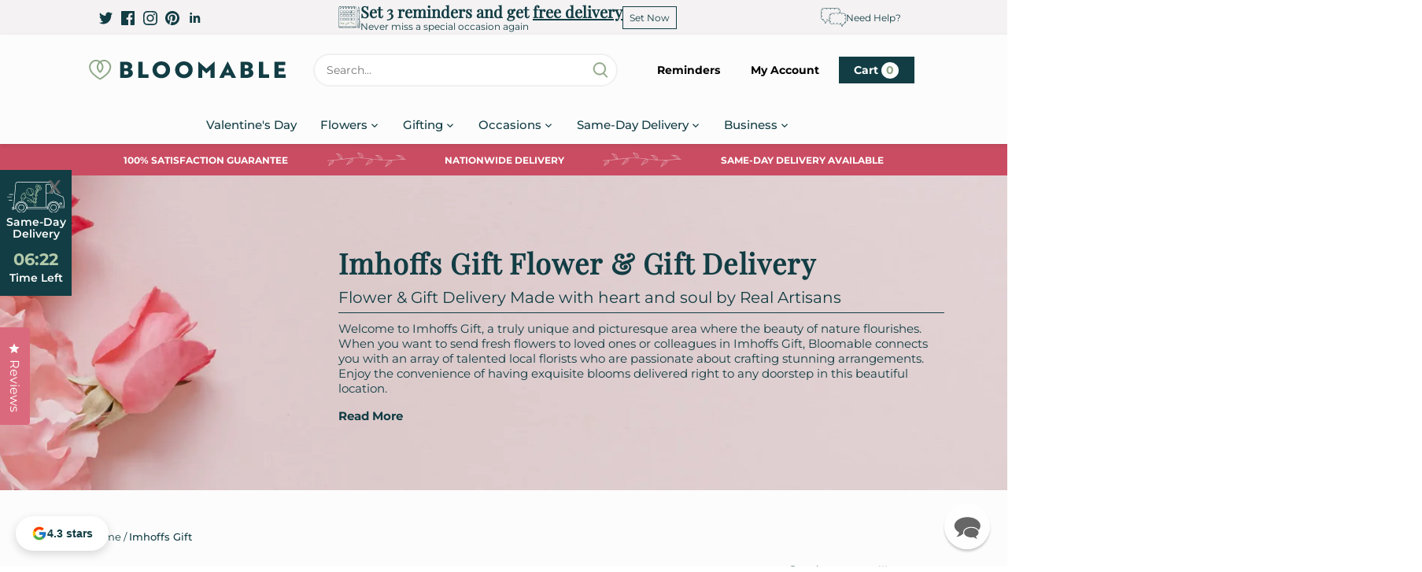

--- FILE ---
content_type: text/html; charset=utf-8
request_url: https://bloomable.co.za/collections/flower-and-gift-delivery-imhoffs-gift
body_size: 65890
content:
<!doctype html>
<html class="no-js" lang="en">
    <head>
        <meta name="google-site-verification" content="7DUcm28ofWB5Y2CBQrxW03HQT99ooT-CaFpk0rQPwI8">
        

        <meta charset="utf-8" />
<meta name="viewport" content="width=device-width,initial-scale=1.0" />
<meta http-equiv="X-UA-Compatible" content="IE=edge">

<link rel="preconnect" href="https://cdn.shopify.com" crossorigin>
<link rel="preconnect" href="https://fonts.shopify.com" crossorigin>
<link rel="preconnect" href="https://monorail-edge.shopifysvc.com"><link rel="preload" as="font" href="//bloomable.co.za/cdn/fonts/montserrat/montserrat_n4.81949fa0ac9fd2021e16436151e8eaa539321637.woff2" type="font/woff2" crossorigin><link rel="preload" as="font" href="//bloomable.co.za/cdn/fonts/montserrat/montserrat_n7.3c434e22befd5c18a6b4afadb1e3d77c128c7939.woff2" type="font/woff2" crossorigin><link rel="preload" as="font" href="//bloomable.co.za/cdn/fonts/montserrat/montserrat_i4.5a4ea298b4789e064f62a29aafc18d41f09ae59b.woff2" type="font/woff2" crossorigin><link rel="preload" as="font" href="//bloomable.co.za/cdn/fonts/montserrat/montserrat_i7.a0d4a463df4f146567d871890ffb3c80408e7732.woff2" type="font/woff2" crossorigin><link rel="preload" as="font" href="//bloomable.co.za/cdn/fonts/montserrat/montserrat_n5.07ef3781d9c78c8b93c98419da7ad4fbeebb6635.woff2" type="font/woff2" crossorigin><link rel="preload" as="font" href="//bloomable.co.za/cdn/fonts/montserrat/montserrat_n7.3c434e22befd5c18a6b4afadb1e3d77c128c7939.woff2" type="font/woff2" crossorigin><link rel="preload" as="font" href="//bloomable.co.za/cdn/fonts/playfair_display/playfairdisplay_n4.9980f3e16959dc89137cc1369bfc3ae98af1deb9.woff2" type="font/woff2" crossorigin><link rel="preload" href="//bloomable.co.za/cdn/shop/t/848/assets/vendor.min.js?v=137803223016851922661769690561" as="script">
<link rel="preload" href="//bloomable.co.za/cdn/shop/t/848/assets/theme.js?v=147889261096881261891769690560" as="script"><link rel="canonical" href="https://bloomable.co.za/collections/flower-and-gift-delivery-imhoffs-gift" /><link rel="shortcut icon" href="//bloomable.co.za/cdn/shop/files/favicon.png?v=1727792821" type="image/png" /><meta name="description" content="Send flowers in Imhoffs Gift with Bloomable, your online florist marketplace. Order by 2PM for same-day delivery by local florists.">

        <meta name="theme-color" content="#8fa787">
        <meta name="dashboard_url" content="https://dashboard.bloomable.com">

        <title>
            Imhoffs Gift Flowers &amp; Gift Same Day Delivery | Bloomable
            
            
            
        </title>

        <meta property="og:site_name" content="Bloomable">
<meta property="og:url" content="https://bloomable.co.za/collections/flower-and-gift-delivery-imhoffs-gift">
<meta property="og:title" content="Imhoffs Gift Flowers &amp; Gift Same Day Delivery | Bloomable">
<meta property="og:type" content="product.group">
<meta property="og:description" content="Send flowers in Imhoffs Gift with Bloomable, your online florist marketplace. Order by 2PM for same-day delivery by local florists."><meta property="og:image" content="http://bloomable.co.za/cdn/shop/files/Bloom___SM___Cover_Photo_Template_2c16fb7c-3a5b-42fe-bae1-b2594546ae48_1200x1200.jpg?v=1687283015">
  <meta property="og:image:secure_url" content="https://bloomable.co.za/cdn/shop/files/Bloom___SM___Cover_Photo_Template_2c16fb7c-3a5b-42fe-bae1-b2594546ae48_1200x1200.jpg?v=1687283015">
  <meta property="og:image:width" content="1920">
  <meta property="og:image:height" content="1080"><meta name="twitter:site" content="@BloomableShop"><meta name="twitter:card" content="summary_large_image">
<meta name="twitter:title" content="Imhoffs Gift Flowers &amp; Gift Same Day Delivery | Bloomable">
<meta name="twitter:description" content="Send flowers in Imhoffs Gift with Bloomable, your online florist marketplace. Order by 2PM for same-day delivery by local florists.">


        <link href="//bloomable.co.za/cdn/shop/t/848/assets/styles.css?v=85610005848909210031769690586" rel="stylesheet" type="text/css" media="all" />
        <link href="//bloomable.co.za/cdn/shop/t/848/assets/search.css?v=1873657679687848911769690557" rel="stylesheet" type="text/css" media="all" />

        <link href="//bloomable.co.za/cdn/shop/t/848/assets/lazy-load.js?v=150562260510695694141769690554" as="script" rel="preload">
        <link href="//bloomable.co.za/cdn/shop/t/848/assets/search.js?v=143393120979880950341769690557" as="script" rel="preload">
        <script src="//bloomable.co.za/cdn/shop/t/848/assets/vendor.min.js?v=137803223016851922661769690561" defer="defer"></script>
        <script src="//bloomable.co.za/cdn/shop/t/848/assets/lazy-load.js?v=150562260510695694141769690554" defer="defer"></script>
        <script src="//bloomable.co.za/cdn/shop/t/848/assets/theme.js?v=147889261096881261891769690560" defer="defer"></script>
        <script src="//bloomable.co.za/cdn/shop/t/848/assets/search.js?v=143393120979880950341769690557" defer="defer"></script>
        <script src="//bloomable.co.za/cdn/shop/t/848/assets/reminders.js?v=173392868848828502561769690556" defer="defer"></script>
        <script src="https://unpkg.com/lucide@latest"></script>
        <script>
            document.documentElement.className = document.documentElement.className.replace('no-js', 'js');
            window.theme = window.theme || {};
            
            theme.money_format_with_code_preference = "R {{amount}}";
            
            theme.money_format = "R {{amount}}";
            theme.customerIsLoggedIn = false;

            
              theme.shippingCalcMoneyFormat = "R {{amount}}";
            

            theme.strings = {
              previous: "Previous",
              next: "Next",
              close: "Close",
              addressError: "Error looking up that address",
              addressNoResults: "No results for that address",
              addressQueryLimit: "You have exceeded the Google API usage limit. Consider upgrading to a \u003ca href=\"https:\/\/developers.google.com\/maps\/premium\/usage-limits\"\u003ePremium Plan\u003c\/a\u003e.",
              authError: "There was a problem authenticating your Google Maps API Key.",
              shippingCalcSubmitButton: "Calculate shipping",
              shippingCalcSubmitButtonDisabled: "Calculating...",
              infiniteScrollCollectionLoading: "Loading more items...",
              infiniteScrollCollectionFinishedMsg : "No more items",
              infiniteScrollBlogLoading: "Loading more articles...",
              infiniteScrollBlogFinishedMsg : "No more articles",
              blogsShowTags: "Show tags",
              priceNonExistent: "Unavailable",
              buttonDefault: "ORDER NOW",
              buttonNoStock: "Out of season",
              buttonNoVariant: "Unavailable",
              unitPriceSeparator: " \/ ",
              onlyXLeft: "[[ quantity ]] in stock",
              productAddingToCart: "Adding",
              productAddedToCart: "Added",
              quickbuyAdded: "ORDER NOW",
              cartSummary: "View cart",
              cartContinue: "Continue shopping",
              colorBoxPrevious: "Previous",
              colorBoxNext: "Next",
              colorBoxClose: "Close",
              imageSlider: "Image slider",
              confirmEmptyCart: "Are you sure you want to empty your cart?",
              inYourCart: "In your cart",
              removeFromCart: "Remove from cart",
              clearAll: "Clear all",
              layout_live_search_see_all: "See all results",
              general_quick_search_pages: "Pages",
              general_quick_search_no_results: "Sorry, we couldn\u0026#39;t find any results",
              products_labels_sold_out: "Sold Out",
              products_labels_sale: "Sale",
              maximumQuantity: "You can only have [quantity] in your cart",
              fullDetails: "Full details",
              cartConfirmRemove: "Are you sure you want to remove this item?"
            };

            theme.routes = {
              root_url: '/',
              account_url: '/account',
              account_login_url: 'https://account.bloomable.co.za?locale=en&region_country=ZA',
              account_logout_url: '/account/logout',
              account_recover_url: '/account/recover',
              account_register_url: '/account/register',
              account_addresses_url: '/account/addresses',
              collections_url: '/collections',
              all_products_collection_url: '/collections/all',
              search_url: '/search',
              cart_url: '/cart',
              cart_add_url: '/cart/add',
              cart_change_url: '/cart/change',
              cart_clear_url: '/cart/clear'
            };

            theme.scripts = {
              masonry: "\/\/bloomable.co.za\/cdn\/shop\/t\/848\/assets\/masonry.v3.2.2.min.js?v=70136629540791627221769690554",
              jqueryInfiniteScroll: "\/\/bloomable.co.za\/cdn\/shop\/t\/848\/assets\/jquery.infinitescroll.2.1.0.min.js?v=162864979201917639991769690553",
              underscore: "\/\/cdnjs.cloudflare.com\/ajax\/libs\/underscore.js\/1.6.0\/underscore-min.js",
              shopifyCommon: "\/\/bloomable.co.za\/cdn\/shopifycloud\/storefront\/assets\/themes_support\/shopify_common-5f594365.js",
              jqueryCart: "\/\/bloomable.co.za\/cdn\/shop\/t\/848\/assets\/shipping-calculator.v1.0.min.js?v=20682063813605048711769690560"
            };

            theme.settings = {
              cartType: "page",
              openCartDrawerOnMob: true,
              quickBuyType: "in-page",
              superscriptDecimals: false,
              currencyCodeEnabled: false
            }
        </script><script>window.performance && window.performance.mark && window.performance.mark('shopify.content_for_header.start');</script><meta name="google-site-verification" content="E_mO8KaTb8NN-mumF9kDoPylCc9sYA8-FHZua5bdNiI">
<meta name="facebook-domain-verification" content="mwpqstt1innfrp24uxgenqrnsyxb9h">
<meta id="shopify-digital-wallet" name="shopify-digital-wallet" content="/68653154621/digital_wallets/dialog">
<link rel="alternate" type="application/atom+xml" title="Feed" href="/collections/flower-and-gift-delivery-imhoffs-gift.atom" />
<link rel="next" href="/collections/flower-and-gift-delivery-imhoffs-gift?page=2">
<link rel="alternate" type="application/json+oembed" href="https://bloomable.co.za/collections/flower-and-gift-delivery-imhoffs-gift.oembed">
<script async="async" src="/checkouts/internal/preloads.js?locale=en-ZA"></script>
<script id="shopify-features" type="application/json">{"accessToken":"2f8d305abfadc3bafda639eda1044ab7","betas":["rich-media-storefront-analytics"],"domain":"bloomable.co.za","predictiveSearch":true,"shopId":68653154621,"locale":"en"}</script>
<script>var Shopify = Shopify || {};
Shopify.shop = "bloomablestore.myshopify.com";
Shopify.locale = "en";
Shopify.currency = {"active":"ZAR","rate":"1.0"};
Shopify.country = "ZA";
Shopify.theme = {"name":"Seo Fixes to Pages","id":185850298733,"schema_name":"Canopy","schema_version":"4.2.2","theme_store_id":null,"role":"main"};
Shopify.theme.handle = "null";
Shopify.theme.style = {"id":null,"handle":null};
Shopify.cdnHost = "bloomable.co.za/cdn";
Shopify.routes = Shopify.routes || {};
Shopify.routes.root = "/";</script>
<script type="module">!function(o){(o.Shopify=o.Shopify||{}).modules=!0}(window);</script>
<script>!function(o){function n(){var o=[];function n(){o.push(Array.prototype.slice.apply(arguments))}return n.q=o,n}var t=o.Shopify=o.Shopify||{};t.loadFeatures=n(),t.autoloadFeatures=n()}(window);</script>
<script id="shop-js-analytics" type="application/json">{"pageType":"collection"}</script>
<script defer="defer" async type="module" src="//bloomable.co.za/cdn/shopifycloud/shop-js/modules/v2/client.init-shop-cart-sync_BN7fPSNr.en.esm.js"></script>
<script defer="defer" async type="module" src="//bloomable.co.za/cdn/shopifycloud/shop-js/modules/v2/chunk.common_Cbph3Kss.esm.js"></script>
<script defer="defer" async type="module" src="//bloomable.co.za/cdn/shopifycloud/shop-js/modules/v2/chunk.modal_DKumMAJ1.esm.js"></script>
<script type="module">
  await import("//bloomable.co.za/cdn/shopifycloud/shop-js/modules/v2/client.init-shop-cart-sync_BN7fPSNr.en.esm.js");
await import("//bloomable.co.za/cdn/shopifycloud/shop-js/modules/v2/chunk.common_Cbph3Kss.esm.js");
await import("//bloomable.co.za/cdn/shopifycloud/shop-js/modules/v2/chunk.modal_DKumMAJ1.esm.js");

  window.Shopify.SignInWithShop?.initShopCartSync?.({"fedCMEnabled":true,"windoidEnabled":true});

</script>
<script id="__st">var __st={"a":68653154621,"offset":7200,"reqid":"8c81ce36-3170-46f2-a58c-9bc2e34dd46e-1770017835","pageurl":"bloomable.co.za\/collections\/flower-and-gift-delivery-imhoffs-gift","u":"837a2b6c818e","p":"collection","rtyp":"collection","rid":452867227965};</script>
<script>window.ShopifyPaypalV4VisibilityTracking = true;</script>
<script id="captcha-bootstrap">!function(){'use strict';const t='contact',e='account',n='new_comment',o=[[t,t],['blogs',n],['comments',n],[t,'customer']],c=[[e,'customer_login'],[e,'guest_login'],[e,'recover_customer_password'],[e,'create_customer']],r=t=>t.map((([t,e])=>`form[action*='/${t}']:not([data-nocaptcha='true']) input[name='form_type'][value='${e}']`)).join(','),a=t=>()=>t?[...document.querySelectorAll(t)].map((t=>t.form)):[];function s(){const t=[...o],e=r(t);return a(e)}const i='password',u='form_key',d=['recaptcha-v3-token','g-recaptcha-response','h-captcha-response',i],f=()=>{try{return window.sessionStorage}catch{return}},m='__shopify_v',_=t=>t.elements[u];function p(t,e,n=!1){try{const o=window.sessionStorage,c=JSON.parse(o.getItem(e)),{data:r}=function(t){const{data:e,action:n}=t;return t[m]||n?{data:e,action:n}:{data:t,action:n}}(c);for(const[e,n]of Object.entries(r))t.elements[e]&&(t.elements[e].value=n);n&&o.removeItem(e)}catch(o){console.error('form repopulation failed',{error:o})}}const l='form_type',E='cptcha';function T(t){t.dataset[E]=!0}const w=window,h=w.document,L='Shopify',v='ce_forms',y='captcha';let A=!1;((t,e)=>{const n=(g='f06e6c50-85a8-45c8-87d0-21a2b65856fe',I='https://cdn.shopify.com/shopifycloud/storefront-forms-hcaptcha/ce_storefront_forms_captcha_hcaptcha.v1.5.2.iife.js',D={infoText:'Protected by hCaptcha',privacyText:'Privacy',termsText:'Terms'},(t,e,n)=>{const o=w[L][v],c=o.bindForm;if(c)return c(t,g,e,D).then(n);var r;o.q.push([[t,g,e,D],n]),r=I,A||(h.body.append(Object.assign(h.createElement('script'),{id:'captcha-provider',async:!0,src:r})),A=!0)});var g,I,D;w[L]=w[L]||{},w[L][v]=w[L][v]||{},w[L][v].q=[],w[L][y]=w[L][y]||{},w[L][y].protect=function(t,e){n(t,void 0,e),T(t)},Object.freeze(w[L][y]),function(t,e,n,w,h,L){const[v,y,A,g]=function(t,e,n){const i=e?o:[],u=t?c:[],d=[...i,...u],f=r(d),m=r(i),_=r(d.filter((([t,e])=>n.includes(e))));return[a(f),a(m),a(_),s()]}(w,h,L),I=t=>{const e=t.target;return e instanceof HTMLFormElement?e:e&&e.form},D=t=>v().includes(t);t.addEventListener('submit',(t=>{const e=I(t);if(!e)return;const n=D(e)&&!e.dataset.hcaptchaBound&&!e.dataset.recaptchaBound,o=_(e),c=g().includes(e)&&(!o||!o.value);(n||c)&&t.preventDefault(),c&&!n&&(function(t){try{if(!f())return;!function(t){const e=f();if(!e)return;const n=_(t);if(!n)return;const o=n.value;o&&e.removeItem(o)}(t);const e=Array.from(Array(32),(()=>Math.random().toString(36)[2])).join('');!function(t,e){_(t)||t.append(Object.assign(document.createElement('input'),{type:'hidden',name:u})),t.elements[u].value=e}(t,e),function(t,e){const n=f();if(!n)return;const o=[...t.querySelectorAll(`input[type='${i}']`)].map((({name:t})=>t)),c=[...d,...o],r={};for(const[a,s]of new FormData(t).entries())c.includes(a)||(r[a]=s);n.setItem(e,JSON.stringify({[m]:1,action:t.action,data:r}))}(t,e)}catch(e){console.error('failed to persist form',e)}}(e),e.submit())}));const S=(t,e)=>{t&&!t.dataset[E]&&(n(t,e.some((e=>e===t))),T(t))};for(const o of['focusin','change'])t.addEventListener(o,(t=>{const e=I(t);D(e)&&S(e,y())}));const B=e.get('form_key'),M=e.get(l),P=B&&M;t.addEventListener('DOMContentLoaded',(()=>{const t=y();if(P)for(const e of t)e.elements[l].value===M&&p(e,B);[...new Set([...A(),...v().filter((t=>'true'===t.dataset.shopifyCaptcha))])].forEach((e=>S(e,t)))}))}(h,new URLSearchParams(w.location.search),n,t,e,['guest_login'])})(!0,!0)}();</script>
<script integrity="sha256-4kQ18oKyAcykRKYeNunJcIwy7WH5gtpwJnB7kiuLZ1E=" data-source-attribution="shopify.loadfeatures" defer="defer" src="//bloomable.co.za/cdn/shopifycloud/storefront/assets/storefront/load_feature-a0a9edcb.js" crossorigin="anonymous"></script>
<script data-source-attribution="shopify.dynamic_checkout.dynamic.init">var Shopify=Shopify||{};Shopify.PaymentButton=Shopify.PaymentButton||{isStorefrontPortableWallets:!0,init:function(){window.Shopify.PaymentButton.init=function(){};var t=document.createElement("script");t.src="https://bloomable.co.za/cdn/shopifycloud/portable-wallets/latest/portable-wallets.en.js",t.type="module",document.head.appendChild(t)}};
</script>
<script data-source-attribution="shopify.dynamic_checkout.buyer_consent">
  function portableWalletsHideBuyerConsent(e){var t=document.getElementById("shopify-buyer-consent"),n=document.getElementById("shopify-subscription-policy-button");t&&n&&(t.classList.add("hidden"),t.setAttribute("aria-hidden","true"),n.removeEventListener("click",e))}function portableWalletsShowBuyerConsent(e){var t=document.getElementById("shopify-buyer-consent"),n=document.getElementById("shopify-subscription-policy-button");t&&n&&(t.classList.remove("hidden"),t.removeAttribute("aria-hidden"),n.addEventListener("click",e))}window.Shopify?.PaymentButton&&(window.Shopify.PaymentButton.hideBuyerConsent=portableWalletsHideBuyerConsent,window.Shopify.PaymentButton.showBuyerConsent=portableWalletsShowBuyerConsent);
</script>
<script data-source-attribution="shopify.dynamic_checkout.cart.bootstrap">document.addEventListener("DOMContentLoaded",(function(){function t(){return document.querySelector("shopify-accelerated-checkout-cart, shopify-accelerated-checkout")}if(t())Shopify.PaymentButton.init();else{new MutationObserver((function(e,n){t()&&(Shopify.PaymentButton.init(),n.disconnect())})).observe(document.body,{childList:!0,subtree:!0})}}));
</script>
<script id="sections-script" data-sections="location-collection,brand-promise-section,footer" defer="defer" src="//bloomable.co.za/cdn/shop/t/848/compiled_assets/scripts.js?v=23738"></script>
<script>window.performance && window.performance.mark && window.performance.mark('shopify.content_for_header.end');</script>
        
    <script>
    
      
    window.alphaStore = {
      collections: [],
      tags: ''.split(','),
      selectedVariantId: null,
      moneyFormat: "R {{amount}}",
      moneyFormatWithCurrency: "R {{amount}} ZAR",
      currency: "ZAR",
      customerId: null,
      productAvailable: null,
      productMapping: []
    }
    
    
      window.alphaStore.cartTotal = 0;
      
    
    
    
    window.isAlphaInstalled = false;
    function alphaScriptLoader(scriptUrl) {
        var element = document.createElement('script');
        element.src = scriptUrl;
        element.type = 'text/javascript';
        document.getElementsByTagName('head')[0].appendChild(element);
    }
    if(window.isAlphaInstalled) console.log('%c ALPHA: Discount Upsell & Cross sell Loaded!', 'font-weight: bold; letter-spacing: 2px; font-family: system-ui, -apple-system, BlinkMacSystemFont, "Segoe UI", "Roboto", "Oxygen", "Ubuntu", Arial, sans-serif;font-size: 14px;color: rgb(25, 124, 255); text-shadow: 2px 2px 0 rgb(62, 246, 255)');
    if(!('noModule' in HTMLScriptElement.prototype) && window.isAlphaInstalled) {
        alphaScriptLoader('https://alpha.helixo.co/scripts/sdk.es5.min.js');
        console.log('ALPHA: ES5 Script Loading');
    }
    </script>
    <script>
    
    </script>
    
    

      
<script type="text/javascript">
  var _support = _support || { 'ui': {}, 'user': {} };
  _support['account'] = 'bloomable';
</script>

<script>(function(w,d,t,r,u){var f,n,i;w[u]=w[u]||[],f=function(){var o={ti:"97074782", enableAutoSpaTracking: true};o.q=w[u],w[u]=new UET(o),w[u].push("pageLoad")},n=d.createElement(t),n.src=r,n.async=1,n.onload=n.onreadystatechange=function(){var s=this.readyState;s&&s!=="loaded"&&s!=="complete"||(f(),n.onload=n.onreadystatechange=null)},i=d.getElementsByTagName(t)[0],i.parentNode.insertBefore(n,i)})(window,document,"script","//bat.bing.com/bat.js","uetq");</script>

<script type="text/javascript">
_linkedin_partner_id = "7458905";
window._linkedin_data_partner_ids = window._linkedin_data_partner_ids || [];
window._linkedin_data_partner_ids.push(_linkedin_partner_id);
</script><script type="text/javascript">
(function(l) {
if (!l){window.lintrk = function(a,b){window.lintrk.q.push([a,b])};
window.lintrk.q=[]}
var s = document.getElementsByTagName("script")[0];
var b = document.createElement("script");
b.type = "text/javascript";b.async = true;
b.src = "https://snap.licdn.com/li.lms-analytics/insight.min.js";
s.parentNode.insertBefore(b, s);})(window.lintrk);
</script>
<noscript>
<img height="1" width="1" style="display:none;" alt="" src="https://px.ads.linkedin.com/collect/?pid=7458905&fmt=gif" />
</noscript>

<link rel="stylesheet" href="https://unpkg.com/flickity@2/dist/flickity.min.css">
<script src="https://unpkg.com/flickity@2/dist/flickity.pkgd.min.js"></script>
<script src="https://apis.google.com/js/platform.js?onload=renderOptIn" async defer></script>

<!-- Trackdesk tracker begin -->
<script async src="//cdn.trackdesk.com/tracking.js"></script>
<script>
  (function(t,d,k){(t[k]=t[k]||[]).push(d);t[d]=t[d]||t[k].f||function(){(t[d].q=t[d].q||[]).push(arguments)}})(window,"trackdesk","TrackdeskObject");

 trackdesk('ampteck', 'click');
</script>
<!-- Trackdesk tracker end -->

    
    <!-- BEGIN app block: shopify://apps/reamaze-live-chat-helpdesk/blocks/reamaze-config/ef7a830c-d722-47c6-883b-11db06c95733 -->

  <script type="text/javascript" async src="https://cdn.reamaze.com/assets/reamaze-loader.js"></script>

  <script type="text/javascript">
    var _support = _support || { 'ui': {}, 'user': {} };
    _support.account = 'bloomable';
  </script>

  

  
    <!-- reamaze_embeddable_74665_s -->
<!-- Embeddable - Bloomable Chat / Contact Form Shoutbox -->
<script type="text/javascript">
  var _support = _support || { 'ui': {}, 'user': {} };
  _support['account'] = 'bloomable';
  _support['ui']['contactMode'] = 'default';
  _support['ui']['enableKb'] = 'true';
  _support['ui']['styles'] = {
    widgetColor: 'rgb(255, 255, 255)',
    gradient: true,
  };
  _support['ui']['shoutboxFacesMode'] = 'brand-avatar';
  _support['ui']['widget'] = {
    icon: 'chat',
    displayOn: 'all',
    fontSize: 'default',
    allowBotProcessing: true,
    slug: 'bloomable-chat-slash-contact-form-shoutbox',
    label: {
      text: 'Let us know if you have any questions! &#128522;',
      mode: "notification",
      delay: 30,
      duration: 30,
      primary: 'I have a question',
      secondary: 'No, thanks',
      sound: true,
    },
    position: 'bottom-right',
    mobilePosition: 'bottom-right'
  };
  _support['apps'] = {
    recentConversations: {},
    faq: {"enabled":true},
    orders: {"enabled":true},
    shopper: {}
  };
</script>
<!-- reamaze_embeddable_74665_e -->

  





<!-- END app block --><!-- BEGIN app block: shopify://apps/uploadly-file-upload/blocks/app-embed/d91e9a53-de3d-49df-b7a1-ac8a15b213e5 -->

<div data-ph-meta="{&quot;buy_button&quot;:false,&quot;field_66bc88c63bf7e9a5e8978bc4&quot;:{&quot;status&quot;:true,&quot;position&quot;:1,&quot;data&quot;:{&quot;fieldname&quot;:&quot;Upload Image&quot;,&quot;directUpload&quot;:false,&quot;atcTitle&quot;:&quot;Upload a file&quot;,&quot;uploadButtonText&quot;:&quot;UPLOAD MY PHOTO&quot;,&quot;uploadButtonText2&quot;:&quot;CHANGE MY PHOTO&quot;,&quot;dialogInstructionOne&quot;:&quot;Choose an image from the list to crop or enhance it. To add more files, use the links on the left&quot;,&quot;dialogInstructionTwo&quot;:&quot;Choose an image from the list to crop or enhance it. To add more files, use the menu icon in the top left&quot;,&quot;dialogInstructionThree&quot;:&quot;If you have trouble uploading, click ⋮ in the top right, then ‘Open in Chrome’&quot;,&quot;buttonTextSize&quot;:&quot;16&quot;,&quot;buttonFontSize&quot;:&quot;14&quot;,&quot;fontStyle&quot;:&quot;Theme Font&quot;,&quot;introTitleColor&quot;:&quot;#000&quot;,&quot;buttonCol&quot;:&quot;#73c8af&quot;,&quot;buttonBg&quot;:&quot;#ffffff&quot;,&quot;buttonTopBottomPadding&quot;:10,&quot;buttonLeftRightPadding&quot;:10,&quot;buttonBorderRadius&quot;:3,&quot;buttonWidth&quot;:&quot;Full&quot;,&quot;buttonDialogLang&quot;:&quot;English&quot;,&quot;dialogLanguage&quot;:&quot;en&quot;,&quot;opt1&quot;:true,&quot;op2&quot;:false,&quot;maximumFiles&quot;:3,&quot;minimumfiles&quot;:0,&quot;opt3&quot;:false,&quot;fopt1&quot;:true,&quot;fopt2&quot;:false,&quot;fopt3&quot;:false,&quot;pdf&quot;:false,&quot;word&quot;:false,&quot;customFile&quot;:false,&quot;fileTypes&quot;:[],&quot;buttonStatus&quot;:&quot;Disable&quot;,&quot;textFieldName&quot;:&quot;Notes:&quot;,&quot;fieldHelpText&quot;:&quot;&quot;,&quot;textFieldMaxLength&quot;:&quot;No&quot;,&quot;textFieldMaxChars&quot;:&quot;30&quot;,&quot;textFieldRequired&quot;:&quot;No&quot;,&quot;textFieldRequiredMessage&quot;:&quot;Please enter a text!&quot;,&quot;textFieldrequiredMessageButtonText&quot;:&quot;OK&quot;,&quot;fileSizeRestriction&quot;:false,&quot;fileSizeRestrictionType&quot;:&quot;minimumFileRestriction&quot;,&quot;fileSizeMinimumRestriction&quot;:&quot;2&quot;,&quot;fileSizeMaximumRestriction&quot;:&quot;4&quot;,&quot;fileSizeMinMaxMinimum&quot;:&quot;2&quot;,&quot;fileSizeMinMaxMaximum&quot;:&quot;4&quot;,&quot;no&quot;:false,&quot;yes&quot;:true,&quot;fileRequiredMessage&quot;:&quot;You need to upload a photo to order this item.&quot;,&quot;fileRequiredMessageButtonText&quot;:&quot;OK&quot;,&quot;allowCropping&quot;:true,&quot;croppingType&quot;:&quot;crop_free&quot;,&quot;croppingAspectRatio&quot;:&quot;3:2&quot;,&quot;allowEditing&quot;:false,&quot;editingType&quot;:&quot;optional&quot;,&quot;buttonStatus2&quot;:&quot;Disable&quot;,&quot;imageWidth&quot;:&quot;1800&quot;,&quot;imageHeight&quot;:&quot;1200&quot;,&quot;selectedUploadSources&quot;:&quot;file camera url facebook instagram gdrive gphotos dropbox&quot;,&quot;productCondition&quot;:{&quot;condition&quot;:&quot;&quot;,&quot;products&quot;:[&quot;Your Selfie Artwork on a Personalised Mug&quot;,&quot;Your Selfie on Personalised Wine Tumbler&quot;],&quot;productIds&quot;:[&quot;gid:\/\/shopify\/Product\/9602125955389&quot;,&quot;gid:\/\/shopify\/Product\/9602116616509&quot;],&quot;collection&quot;:[],&quot;collectionIds&quot;:[],&quot;prodOpt&quot;:&quot;&quot;,&quot;prodTitleEqual&quot;:[],&quot;prodTitleContains&quot;:[],&quot;collOpt&quot;:&quot;&quot;,&quot;collectionTitleEqual&quot;:[],&quot;collectionTitleContains&quot;:[]},&quot;allVariants&quot;:true,&quot;anyConditionVariant&quot;:false,&quot;allConditionVariant&quot;:false,&quot;noneConditionVariant&quot;:false,&quot;allVariantValues&quot;:[],&quot;anyConditionCheck&quot;:false,&quot;allConditionCheck&quot;:false,&quot;showAllFields&quot;:false,&quot;thisProduct&quot;:true,&quot;thisCollection&quot;:false,&quot;ucCustomTransalations&quot;:{&quot;uploading&quot;:&quot;Uploading... Please wait.&quot;,&quot;loadingInfo&quot;:&quot;Loading info...&quot;,&quot;errors_default&quot;:&quot;Error&quot;,&quot;error_invalid_filetype&quot;:&quot;Invalid file type&quot;,&quot;errors_baddata&quot;:&quot;Incorrect value&quot;,&quot;errors_size&quot;:&quot;File too big&quot;,&quot;errors_upload&quot;:&quot;Can&#39;t upload&quot;,&quot;errors_user&quot;:&quot;Upload canceled&quot;,&quot;errors_info&quot;:&quot;Can&#39;t load info&quot;,&quot;errors_image&quot;:&quot;Only images allowed&quot;,&quot;draghere&quot;:&quot;Drop a file here&quot;,&quot;one&quot;:&quot;1 file&quot;,&quot;file_other&quot;:&quot;1 files&quot;,&quot;buttons_cancel&quot;:&quot;Cancel&quot;,&quot;buttons_remove&quot;:&quot;Remove&quot;,&quot;buttons_choose_files_one&quot;:&quot;Choose a file&quot;,&quot;buttons_choose_files_other&quot;:&quot;Choose files&quot;,&quot;buttons_choose_images_one&quot;:&quot;Choose an image&quot;,&quot;buttons_choose_images_other&quot;:&quot;Choose images&quot;,&quot;dialog_close&quot;:&quot;Close&quot;,&quot;dialog_done&quot;:&quot;Done&quot;,&quot;dialog_showFiles&quot;:&quot;Show files&quot;,&quot;dialog_tabs_names_preview&quot;:&quot;Preview&quot;,&quot;dialog_tabs_names_file&quot;:&quot;Local Files&quot;,&quot;dialog_tabs_names_url&quot;:&quot;Direct Link&quot;,&quot;dialog_tabs_names_file_drag&quot;:&quot;drag \u0026 drop\u003cbr\u003eany files&quot;,&quot;dialog_tabs_names_file_or&quot;:&quot;or&quot;,&quot;dialog_tabs_names_file_also&quot;:&quot;or choose from&quot;,&quot;dialog_tabs_names_file_button&quot;:&quot;Choose a local file&quot;,&quot;dialog_tabs_names_url_title&quot;:&quot;Files from the Web&quot;,&quot;dialog_tabs_names_url_line2&quot;:&quot;Provide the link.&quot;,&quot;dialog_tabs_names_url_input&quot;:&quot;Paste your link here...&quot;,&quot;dialog_tabs_names_url_button&quot;:&quot;Upload&quot;,&quot;dialog_tabs_names_camera_title&quot;:&quot;File from web camera&quot;,&quot;dialog_tabs_names_camera_capture&quot;:&quot;Take a photo&quot;,&quot;dialog_tabs_names_camera_mirror&quot;:&quot;Mirror&quot;,&quot;dialog_tabs_names_camera_startRecord&quot;:&quot;Record a video&quot;,&quot;dialog_tabs_names_camera_stopRecord&quot;:&quot;Stop&quot;,&quot;dialog_tabs_names_camera_retry&quot;:&quot;Request permissions again&quot;,&quot;dialog_tabs_names_camera_pleaseAllow_title&quot;:&quot;Please allow access to your camera&quot;,&quot;dialog_tabs_names_camera_pleaseAllow_text&quot;:&quot;You have been prompted to allow camera access from this site.\u003cbr\u003eIn order to take pictures with your camera you must approve this request.&quot;,&quot;notFound_title&quot;:&quot;No camera detected&quot;,&quot;notFound_text&quot;:&quot;Looks like you have no camera connected to this device.&quot;,&quot;dialog_tabs_names_preview_back&quot;:&quot;Back&quot;,&quot;dialog_tabs_names_preview_done&quot;:&quot;Add&quot;,&quot;dialog_tabs_names_preview_unknown_done&quot;:&quot;Skip preview and accept&quot;,&quot;dialog_tabs_names_preview_regular_title&quot;:&quot;Add this file?&quot;,&quot;dialog_tabs_names_preview_regular_line1&quot;:&quot;You are about to add the file above.&quot;,&quot;dialog_tabs_names_preview_regular_line2&quot;:&quot;Please confirm.&quot;,&quot;dialog_tabs_names_preview_image_title&quot;:&quot;Add this image?&quot;,&quot;dialog_tabs_names_preview_crop_title&quot;:&quot;Crop and add this image&quot;,&quot;dialog_tabs_names_preview_crop_free&quot;:&quot;free&quot;,&quot;dialog_tabs_names_preview_video_title&quot;:&quot;Add this video?&quot;,&quot;dialog_tabs_names_preview_error_default_title&quot;:&quot;Oops!&quot;,&quot;dialog_tabs_names_preview_error_default_text&quot;:&quot;Something went wrong during the upload.&quot;,&quot;dialog_tabs_names_preview_error_default_back&quot;:&quot;Please try again&quot;,&quot;dialog_tabs_names_preview_error_loadImage_text&quot;:&quot;Can&#39;t load image&quot;,&quot;dialog_tabs_names_preview_multiple_question&quot;:&quot;Add files?&quot;,&quot;dialog_tabs_names_preview_multiple_tooManyFiles&quot;:&quot;You&#39;ve chosen too many files. max is maximum.&quot;,&quot;dialog_tabs_names_preview_multiple_title&quot;:&quot;You&#39;ve chosen files.&quot;,&quot;dialog_tabs_names_preview_multiple_tooFewFiles&quot;:&quot;You&#39;ve chosen files. At least min required.&quot;,&quot;dialog_tabs_names_preview_multiple_clear&quot;:&quot;Remove all&quot;,&quot;effects_captions_blur&quot;:&quot;Blur&quot;,&quot;effects_captions_crop&quot;:&quot;Crop&quot;,&quot;effects_captions_enhance&quot;:&quot;Enhance&quot;,&quot;effects_captions_flip&quot;:&quot;Flip&quot;,&quot;effects_captions_grayscale&quot;:&quot;Grayscale&quot;,&quot;effects_captions_invert&quot;:&quot;Invert&quot;,&quot;effects_captions_mirror&quot;:&quot;Mirror&quot;,&quot;effects_captions_rotate&quot;:&quot;Rotate&quot;,&quot;effects_captions_sharp&quot;:&quot;Sharpen&quot;,&quot;effects_apply_button&quot;:&quot;Apply&quot;},&quot;fileRequiredButton&quot;:&quot;&quot;,&quot;previewStyle&quot;:&quot;tile_preview&quot;,&quot;customStyling&quot;:{&quot;container&quot;:&quot;&quot;,&quot;heading&quot;:&quot;font-weight: bold;&quot;,&quot;button&quot;:&quot;border: 2px solid #73c8af;\nfont-weight: bold;&quot;},&quot;targetingType&quot;:&quot;expert&quot;,&quot;thisProductVariants&quot;:false,&quot;selectedProducts&quot;:[{&quot;id&quot;:&quot;gid:\/\/shopify\/Product\/9602125955389&quot;,&quot;title&quot;:&quot;Your Selfie Artwork on a Personalised Mug&quot;},{&quot;id&quot;:&quot;gid:\/\/shopify\/Product\/9602116616509&quot;,&quot;title&quot;:&quot;Your Selfie on Personalised Wine Tumbler&quot;}],&quot;fileExtensions&quot;:[],&quot;translations&quot;:[]}}}"></div>

<script>
  try {
    window.ph_meta_fields = JSON.parse(document.querySelector('[data-ph-meta]').getAttribute('data-ph-meta'));
  } catch (err) {
    window.ph_meta_fields = {};
  }

  console.log("cli3 update v3.7");
</script>


<script>
  const uploadlyprimaryScript = document.createElement('script');
  uploadlyprimaryScript.src = "https://uploadly-cdn.com/uploadly.js";
  uploadlyprimaryScript.defer = true;

  uploadlyprimaryScript.onerror = function () {
    const fallbackScript = document.createElement('script');
    fallbackScript.src = "https://cdn.shopify.com/s/files/1/0515/2384/6340/files/uploadly.js";
    fallbackScript.defer = true;
    document.head.appendChild(fallbackScript);
  };
  document.head.appendChild(uploadlyprimaryScript);
</script>
<script async src="https://cdn.shopify.com/s/files/1/0515/2384/6340/files/uploadcarev2.js?v=1727778997"></script>




<!-- END app block --><!-- BEGIN app block: shopify://apps/okendo/blocks/theme-settings/bb689e69-ea70-4661-8fb7-ad24a2e23c29 --><!-- BEGIN app snippet: header-metafields -->




    <script id="okeReferralSettings" type="application/json">{"subscriberId":"2af4756e-5fb9-4573-9034-f46ea9bfa9c2","matchCustomerLocale":false,"localeAndVariant":{"code":"en"},"referralSettings":{"rewardSet":{"sender":{"type":"coupon","description":"10% off your next order","value":10,"valueType":"percentage"},"recipient":{"type":"coupon","description":"10% off your next order","value":10,"valueType":"percentage"}},"terms":{"enabled":false},"textContentSet":{"recipient":{"titleText":"Enter your email to receive your coupon"},"sender":{"titleText":"Refer a friend to get a coupon"}},"style":{"button":{"hoverBackgroundColor":"#ECECEC","backgroundColor":"#FFFFFF","hoverTextColor":"#0B1C3E","textColor":"#0B1C3E","textTransform":"none"},"text":{"primaryColor":"#212326","secondaryColor":"#212326"},"hideOkendoBranding":true,"bubble":{"textColor":"#0B1C3E","backgroundColor":"#FFFFFF"},"removeBorderRadius":false,"textField":{"border":{"color":"#E5E5EB","focusColor":"#0B1C3E","focusShadowColor":"#858e9f"}}}}}</script><script type="text/javascript" defer="" src="https://d3hw6dc1ow8pp2.cloudfront.net/referrals/js/referrals-api.js"></script>







    <style data-oke-reviews-version="0.82.1" type="text/css" data-href="https://d3hw6dc1ow8pp2.cloudfront.net/reviews-widget-plus/css/okendo-reviews-styles.9d163ae1.css"></style><style data-oke-reviews-version="0.82.1" type="text/css" data-href="https://d3hw6dc1ow8pp2.cloudfront.net/reviews-widget-plus/css/modules/okendo-star-rating.4cb378a8.css"></style><style data-oke-reviews-version="0.82.1" type="text/css" data-href="https://d3hw6dc1ow8pp2.cloudfront.net/reviews-widget-plus/css/modules/okendo-reviews-keywords.0942444f.css"></style><style data-oke-reviews-version="0.82.1" type="text/css" data-href="https://d3hw6dc1ow8pp2.cloudfront.net/reviews-widget-plus/css/modules/okendo-reviews-summary.a0c9d7d6.css"></style><style type="text/css">.okeReviews[data-oke-container],div.okeReviews{font-size:14px;font-size:var(--oke-text-regular);font-weight:400;font-family:var(--oke-text-fontFamily);line-height:1.6}.okeReviews[data-oke-container] *,.okeReviews[data-oke-container] :after,.okeReviews[data-oke-container] :before,div.okeReviews *,div.okeReviews :after,div.okeReviews :before{box-sizing:border-box}.okeReviews[data-oke-container] h1,.okeReviews[data-oke-container] h2,.okeReviews[data-oke-container] h3,.okeReviews[data-oke-container] h4,.okeReviews[data-oke-container] h5,.okeReviews[data-oke-container] h6,div.okeReviews h1,div.okeReviews h2,div.okeReviews h3,div.okeReviews h4,div.okeReviews h5,div.okeReviews h6{font-size:1em;font-weight:400;line-height:1.4;margin:0}.okeReviews[data-oke-container] ul,div.okeReviews ul{padding:0;margin:0}.okeReviews[data-oke-container] li,div.okeReviews li{list-style-type:none;padding:0}.okeReviews[data-oke-container] p,div.okeReviews p{line-height:1.8;margin:0 0 4px}.okeReviews[data-oke-container] p:last-child,div.okeReviews p:last-child{margin-bottom:0}.okeReviews[data-oke-container] a,div.okeReviews a{text-decoration:none;color:inherit}.okeReviews[data-oke-container] button,div.okeReviews button{border-radius:0;border:0;box-shadow:none;margin:0;width:auto;min-width:auto;padding:0;background-color:transparent;min-height:auto}.okeReviews[data-oke-container] button,.okeReviews[data-oke-container] input,.okeReviews[data-oke-container] select,.okeReviews[data-oke-container] textarea,div.okeReviews button,div.okeReviews input,div.okeReviews select,div.okeReviews textarea{font-family:inherit;font-size:1em}.okeReviews[data-oke-container] label,.okeReviews[data-oke-container] select,div.okeReviews label,div.okeReviews select{display:inline}.okeReviews[data-oke-container] select,div.okeReviews select{width:auto}.okeReviews[data-oke-container] article,.okeReviews[data-oke-container] aside,div.okeReviews article,div.okeReviews aside{margin:0}.okeReviews[data-oke-container] table,div.okeReviews table{background:transparent;border:0;border-collapse:collapse;border-spacing:0;font-family:inherit;font-size:1em;table-layout:auto}.okeReviews[data-oke-container] table td,.okeReviews[data-oke-container] table th,.okeReviews[data-oke-container] table tr,div.okeReviews table td,div.okeReviews table th,div.okeReviews table tr{border:0;font-family:inherit;font-size:1em}.okeReviews[data-oke-container] table td,.okeReviews[data-oke-container] table th,div.okeReviews table td,div.okeReviews table th{background:transparent;font-weight:400;letter-spacing:normal;padding:0;text-align:left;text-transform:none;vertical-align:middle}.okeReviews[data-oke-container] table tr:hover td,.okeReviews[data-oke-container] table tr:hover th,div.okeReviews table tr:hover td,div.okeReviews table tr:hover th{background:transparent}.okeReviews[data-oke-container] fieldset,div.okeReviews fieldset{border:0;padding:0;margin:0;min-width:0}.okeReviews[data-oke-container] img,.okeReviews[data-oke-container] svg,div.okeReviews img,div.okeReviews svg{max-width:none}.okeReviews[data-oke-container] div:empty,div.okeReviews div:empty{display:block}.okeReviews[data-oke-container] .oke-icon:before,div.okeReviews .oke-icon:before{font-family:oke-widget-icons!important;font-style:normal;font-weight:400;font-variant:normal;text-transform:none;line-height:1;-webkit-font-smoothing:antialiased;-moz-osx-font-smoothing:grayscale;color:inherit}.okeReviews[data-oke-container] .oke-icon--select-arrow:before,div.okeReviews .oke-icon--select-arrow:before{content:""}.okeReviews[data-oke-container] .oke-icon--loading:before,div.okeReviews .oke-icon--loading:before{content:""}.okeReviews[data-oke-container] .oke-icon--pencil:before,div.okeReviews .oke-icon--pencil:before{content:""}.okeReviews[data-oke-container] .oke-icon--filter:before,div.okeReviews .oke-icon--filter:before{content:""}.okeReviews[data-oke-container] .oke-icon--play:before,div.okeReviews .oke-icon--play:before{content:""}.okeReviews[data-oke-container] .oke-icon--tick-circle:before,div.okeReviews .oke-icon--tick-circle:before{content:""}.okeReviews[data-oke-container] .oke-icon--chevron-left:before,div.okeReviews .oke-icon--chevron-left:before{content:""}.okeReviews[data-oke-container] .oke-icon--chevron-right:before,div.okeReviews .oke-icon--chevron-right:before{content:""}.okeReviews[data-oke-container] .oke-icon--thumbs-down:before,div.okeReviews .oke-icon--thumbs-down:before{content:""}.okeReviews[data-oke-container] .oke-icon--thumbs-up:before,div.okeReviews .oke-icon--thumbs-up:before{content:""}.okeReviews[data-oke-container] .oke-icon--close:before,div.okeReviews .oke-icon--close:before{content:""}.okeReviews[data-oke-container] .oke-icon--chevron-up:before,div.okeReviews .oke-icon--chevron-up:before{content:""}.okeReviews[data-oke-container] .oke-icon--chevron-down:before,div.okeReviews .oke-icon--chevron-down:before{content:""}.okeReviews[data-oke-container] .oke-icon--star:before,div.okeReviews .oke-icon--star:before{content:""}.okeReviews[data-oke-container] .oke-icon--magnifying-glass:before,div.okeReviews .oke-icon--magnifying-glass:before{content:""}@font-face{font-family:oke-widget-icons;src:url(https://d3hw6dc1ow8pp2.cloudfront.net/reviews-widget-plus/fonts/oke-widget-icons.ttf) format("truetype"),url(https://d3hw6dc1ow8pp2.cloudfront.net/reviews-widget-plus/fonts/oke-widget-icons.woff) format("woff"),url(https://d3hw6dc1ow8pp2.cloudfront.net/reviews-widget-plus/img/oke-widget-icons.bc0d6b0a.svg) format("svg");font-weight:400;font-style:normal;font-display:block}.okeReviews[data-oke-container] .oke-button,div.okeReviews .oke-button{display:inline-block;border-style:solid;border-color:var(--oke-button-borderColor);border-width:var(--oke-button-borderWidth);background-color:var(--oke-button-backgroundColor);line-height:1;padding:12px 24px;margin:0;border-radius:var(--oke-button-borderRadius);color:var(--oke-button-textColor);text-align:center;position:relative;font-weight:var(--oke-button-fontWeight);font-size:var(--oke-button-fontSize);font-family:var(--oke-button-fontFamily);outline:0}.okeReviews[data-oke-container] .oke-button-text,.okeReviews[data-oke-container] .oke-button .oke-icon,div.okeReviews .oke-button-text,div.okeReviews .oke-button .oke-icon{line-height:1}.okeReviews[data-oke-container] .oke-button.oke-is-loading,div.okeReviews .oke-button.oke-is-loading{position:relative}.okeReviews[data-oke-container] .oke-button.oke-is-loading:before,div.okeReviews .oke-button.oke-is-loading:before{font-family:oke-widget-icons!important;font-style:normal;font-weight:400;font-variant:normal;text-transform:none;line-height:1;-webkit-font-smoothing:antialiased;-moz-osx-font-smoothing:grayscale;content:"";color:undefined;font-size:12px;display:inline-block;animation:oke-spin 1s linear infinite;position:absolute;width:12px;height:12px;top:0;left:0;bottom:0;right:0;margin:auto}.okeReviews[data-oke-container] .oke-button.oke-is-loading>*,div.okeReviews .oke-button.oke-is-loading>*{opacity:0}.okeReviews[data-oke-container] .oke-button.oke-is-active,div.okeReviews .oke-button.oke-is-active{background-color:var(--oke-button-backgroundColorActive);color:var(--oke-button-textColorActive);border-color:var(--oke-button-borderColorActive)}.okeReviews[data-oke-container] .oke-button:not(.oke-is-loading),div.okeReviews .oke-button:not(.oke-is-loading){cursor:pointer}.okeReviews[data-oke-container] .oke-button:not(.oke-is-loading):not(.oke-is-active):hover,div.okeReviews .oke-button:not(.oke-is-loading):not(.oke-is-active):hover{background-color:var(--oke-button-backgroundColorHover);color:var(--oke-button-textColorHover);border-color:var(--oke-button-borderColorHover);box-shadow:0 0 0 2px var(--oke-button-backgroundColorHover)}.okeReviews[data-oke-container] .oke-button:not(.oke-is-loading):not(.oke-is-active):active,.okeReviews[data-oke-container] .oke-button:not(.oke-is-loading):not(.oke-is-active):hover:active,div.okeReviews .oke-button:not(.oke-is-loading):not(.oke-is-active):active,div.okeReviews .oke-button:not(.oke-is-loading):not(.oke-is-active):hover:active{background-color:var(--oke-button-backgroundColorActive);color:var(--oke-button-textColorActive);border-color:var(--oke-button-borderColorActive)}.okeReviews[data-oke-container] .oke-title,div.okeReviews .oke-title{font-weight:var(--oke-title-fontWeight);font-size:var(--oke-title-fontSize);font-family:var(--oke-title-fontFamily)}.okeReviews[data-oke-container] .oke-bodyText,div.okeReviews .oke-bodyText{font-weight:var(--oke-bodyText-fontWeight);font-size:var(--oke-bodyText-fontSize);font-family:var(--oke-bodyText-fontFamily)}.okeReviews[data-oke-container] .oke-linkButton,div.okeReviews .oke-linkButton{cursor:pointer;font-weight:700;pointer-events:auto;text-decoration:underline}.okeReviews[data-oke-container] .oke-linkButton:hover,div.okeReviews .oke-linkButton:hover{text-decoration:none}.okeReviews[data-oke-container] .oke-readMore,div.okeReviews .oke-readMore{cursor:pointer;color:inherit;text-decoration:underline}.okeReviews[data-oke-container] .oke-select,div.okeReviews .oke-select{cursor:pointer;background-repeat:no-repeat;background-position-x:100%;background-position-y:50%;border:none;padding:0 24px 0 12px;-moz-appearance:none;appearance:none;color:inherit;-webkit-appearance:none;background-color:transparent;background-image:url("data:image/svg+xml;charset=utf-8,%3Csvg fill='currentColor' xmlns='http://www.w3.org/2000/svg' viewBox='0 0 24 24'%3E%3Cpath d='M7 10l5 5 5-5z'/%3E%3Cpath d='M0 0h24v24H0z' fill='none'/%3E%3C/svg%3E");outline-offset:4px}.okeReviews[data-oke-container] .oke-select:disabled,div.okeReviews .oke-select:disabled{background-color:transparent;background-image:url("data:image/svg+xml;charset=utf-8,%3Csvg fill='%239a9db1' xmlns='http://www.w3.org/2000/svg' viewBox='0 0 24 24'%3E%3Cpath d='M7 10l5 5 5-5z'/%3E%3Cpath d='M0 0h24v24H0z' fill='none'/%3E%3C/svg%3E")}.okeReviews[data-oke-container] .oke-loader,div.okeReviews .oke-loader{position:relative}.okeReviews[data-oke-container] .oke-loader:before,div.okeReviews .oke-loader:before{font-family:oke-widget-icons!important;font-style:normal;font-weight:400;font-variant:normal;text-transform:none;line-height:1;-webkit-font-smoothing:antialiased;-moz-osx-font-smoothing:grayscale;content:"";color:var(--oke-text-secondaryColor);font-size:12px;display:inline-block;animation:oke-spin 1s linear infinite;position:absolute;width:12px;height:12px;top:0;left:0;bottom:0;right:0;margin:auto}.okeReviews[data-oke-container] .oke-a11yText,div.okeReviews .oke-a11yText{border:0;clip:rect(0 0 0 0);height:1px;margin:-1px;overflow:hidden;padding:0;position:absolute;width:1px}.okeReviews[data-oke-container] .oke-hidden,div.okeReviews .oke-hidden{display:none}.okeReviews[data-oke-container] .oke-modal,div.okeReviews .oke-modal{bottom:0;left:0;overflow:auto;position:fixed;right:0;top:0;z-index:2147483647;max-height:100%;background-color:rgba(0,0,0,.5);padding:40px 0 32px}@media only screen and (min-width:1024px){.okeReviews[data-oke-container] .oke-modal,div.okeReviews .oke-modal{display:flex;align-items:center;padding:48px 0}}.okeReviews[data-oke-container] .oke-modal ::-moz-selection,div.okeReviews .oke-modal ::-moz-selection{background-color:rgba(39,45,69,.2)}.okeReviews[data-oke-container] .oke-modal ::selection,div.okeReviews .oke-modal ::selection{background-color:rgba(39,45,69,.2)}.okeReviews[data-oke-container] .oke-modal,.okeReviews[data-oke-container] .oke-modal p,div.okeReviews .oke-modal,div.okeReviews .oke-modal p{color:#272d45}.okeReviews[data-oke-container] .oke-modal-content,div.okeReviews .oke-modal-content{background-color:#fff;margin:auto;position:relative;will-change:transform,opacity;width:calc(100% - 64px)}@media only screen and (min-width:1024px){.okeReviews[data-oke-container] .oke-modal-content,div.okeReviews .oke-modal-content{max-width:1000px}}.okeReviews[data-oke-container] .oke-modal-close,div.okeReviews .oke-modal-close{cursor:pointer;position:absolute;width:32px;height:32px;top:-32px;padding:4px;right:-4px;line-height:1}.okeReviews[data-oke-container] .oke-modal-close:before,div.okeReviews .oke-modal-close:before{font-family:oke-widget-icons!important;font-style:normal;font-weight:400;font-variant:normal;text-transform:none;line-height:1;-webkit-font-smoothing:antialiased;-moz-osx-font-smoothing:grayscale;content:"";color:#fff;font-size:24px;display:inline-block;width:24px;height:24px}.okeReviews[data-oke-container] .oke-modal-overlay,div.okeReviews .oke-modal-overlay{background-color:rgba(43,46,56,.9)}@media only screen and (min-width:1024px){.okeReviews[data-oke-container] .oke-modal--large .oke-modal-content,div.okeReviews .oke-modal--large .oke-modal-content{max-width:1200px}}.okeReviews[data-oke-container] .oke-modal .oke-helpful,.okeReviews[data-oke-container] .oke-modal .oke-helpful-vote-button,.okeReviews[data-oke-container] .oke-modal .oke-reviewContent-date,div.okeReviews .oke-modal .oke-helpful,div.okeReviews .oke-modal .oke-helpful-vote-button,div.okeReviews .oke-modal .oke-reviewContent-date{color:#676986}.oke-modal .okeReviews[data-oke-container].oke-w,.oke-modal div.okeReviews.oke-w{color:#272d45}.okeReviews[data-oke-container] .oke-tag,div.okeReviews .oke-tag{align-items:center;color:#272d45;display:flex;font-size:var(--oke-text-small);font-weight:600;text-align:left;position:relative;z-index:2;background-color:#f4f4f6;padding:4px 6px;border:none;border-radius:4px;gap:6px;line-height:1}.okeReviews[data-oke-container] .oke-tag svg,div.okeReviews .oke-tag svg{fill:currentColor;height:1rem}.okeReviews[data-oke-container] .hooper,div.okeReviews .hooper{height:auto}.okeReviews--left{text-align:left}.okeReviews--right{text-align:right}.okeReviews--center{text-align:center}.okeReviews :not([tabindex="-1"]):focus-visible{outline:5px auto highlight;outline:5px auto -webkit-focus-ring-color}.is-oke-modalOpen{overflow:hidden!important}img.oke-is-error{background-color:var(--oke-shadingColor);background-size:cover;background-position:50% 50%;box-shadow:inset 0 0 0 1px var(--oke-border-color)}@keyframes oke-spin{0%{transform:rotate(0deg)}to{transform:rotate(1turn)}}@keyframes oke-fade-in{0%{opacity:0}to{opacity:1}}
.oke-stars{line-height:1;position:relative;display:inline-block}.oke-stars-background svg{overflow:visible}.oke-stars-foreground{overflow:hidden;position:absolute;top:0;left:0}.oke-sr{display:inline-block;padding-top:var(--oke-starRating-spaceAbove);padding-bottom:var(--oke-starRating-spaceBelow)}.oke-sr .oke-is-clickable{cursor:pointer}.oke-sr--hidden{display:none}.oke-sr-count,.oke-sr-rating,.oke-sr-stars{display:inline-block;vertical-align:middle}.oke-sr-stars{line-height:1;margin-right:8px}.oke-sr-rating{display:none}.oke-sr-count--brackets:before{content:"("}.oke-sr-count--brackets:after{content:")"}
.oke-rk{display:block}.okeReviews[data-oke-container] .oke-reviewsKeywords-heading,div.okeReviews .oke-reviewsKeywords-heading{font-weight:700;margin-bottom:8px}.okeReviews[data-oke-container] .oke-reviewsKeywords-heading-skeleton,div.okeReviews .oke-reviewsKeywords-heading-skeleton{height:calc(var(--oke-button-fontSize) + 4px);width:150px}.okeReviews[data-oke-container] .oke-reviewsKeywords-list,div.okeReviews .oke-reviewsKeywords-list{display:inline-flex;align-items:center;flex-wrap:wrap;gap:4px}.okeReviews[data-oke-container] .oke-reviewsKeywords-list-category,div.okeReviews .oke-reviewsKeywords-list-category{background-color:var(--oke-filter-backgroundColor);color:var(--oke-filter-textColor);border:1px solid var(--oke-filter-borderColor);border-radius:var(--oke-filter-borderRadius);padding:6px 16px;transition:background-color .1s ease-out,border-color .1s ease-out;white-space:nowrap}.okeReviews[data-oke-container] .oke-reviewsKeywords-list-category.oke-is-clickable,div.okeReviews .oke-reviewsKeywords-list-category.oke-is-clickable{cursor:pointer}.okeReviews[data-oke-container] .oke-reviewsKeywords-list-category.oke-is-active,div.okeReviews .oke-reviewsKeywords-list-category.oke-is-active{background-color:var(--oke-filter-backgroundColorActive);color:var(--oke-filter-textColorActive);border-color:var(--oke-filter-borderColorActive)}.okeReviews[data-oke-container] .oke-reviewsKeywords .oke-translateButton,div.okeReviews .oke-reviewsKeywords .oke-translateButton{margin-top:12px}
.oke-rs{display:block}.oke-rs .oke-reviewsSummary.oke-is-preRender .oke-reviewsSummary-summary{-webkit-mask:linear-gradient(180deg,#000 0,#000 40%,transparent 95%,transparent 0) 100% 50%/100% 100% repeat-x;mask:linear-gradient(180deg,#000 0,#000 40%,transparent 95%,transparent 0) 100% 50%/100% 100% repeat-x;max-height:150px}.okeReviews[data-oke-container] .oke-reviewsSummary .oke-tooltip,div.okeReviews .oke-reviewsSummary .oke-tooltip{display:inline-block;font-weight:400}.okeReviews[data-oke-container] .oke-reviewsSummary .oke-tooltip-trigger,div.okeReviews .oke-reviewsSummary .oke-tooltip-trigger{height:15px;width:15px;overflow:hidden;transform:translateY(-10%)}.okeReviews[data-oke-container] .oke-reviewsSummary-heading,div.okeReviews .oke-reviewsSummary-heading{align-items:center;-moz-column-gap:4px;column-gap:4px;display:inline-flex;font-weight:700;margin-bottom:8px}.okeReviews[data-oke-container] .oke-reviewsSummary-heading-skeleton,div.okeReviews .oke-reviewsSummary-heading-skeleton{height:calc(var(--oke-button-fontSize) + 4px);width:150px}.okeReviews[data-oke-container] .oke-reviewsSummary-icon,div.okeReviews .oke-reviewsSummary-icon{fill:currentColor;font-size:14px}.okeReviews[data-oke-container] .oke-reviewsSummary-icon svg,div.okeReviews .oke-reviewsSummary-icon svg{vertical-align:baseline}.okeReviews[data-oke-container] .oke-reviewsSummary-summary.oke-is-truncated,div.okeReviews .oke-reviewsSummary-summary.oke-is-truncated{display:-webkit-box;-webkit-box-orient:vertical;overflow:hidden;text-overflow:ellipsis}</style>

    <script type="application/json" id="oke-reviews-settings">{"subscriberId":"2af4756e-5fb9-4573-9034-f46ea9bfa9c2","analyticsSettings":{"isWidgetOnScreenTrackingEnabled":false,"provider":"gtag"},"locale":"en","localeAndVariant":{"code":"en"},"matchCustomerLocale":false,"widgetSettings":{"global":{"dateSettings":{"format":{"type":"relative"}},"hideOkendoBranding":true,"reviewTranslationsMode":"off","showIncentiveIndicator":false,"searchEnginePaginationEnabled":true,"stars":{"backgroundColor":"#E5E5E5","foregroundColor":"#D9BE88","interspace":2,"shape":{"type":"thin"},"showBorder":false},"font":{"fontType":"inherit-from-page"}},"homepageCarousel":{"slidesPerPage":{"large":3,"medium":2},"totalSlides":24,"scrollBehaviour":"slide","style":{"showDates":true,"border":{"color":"#E5E5EB","width":{"value":1,"unit":"px"}},"bodyFont":{"hasCustomFontSettings":false},"headingFont":{"hasCustomFontSettings":false},"arrows":{"color":"#676986","size":{"value":24,"unit":"px"},"enabled":true},"avatar":{"backgroundColor":"#E5E5EB","placeholderTextColor":"#2C3E50","size":{"value":48,"unit":"px"},"enabled":false},"media":{"size":{"value":180,"unit":"px"},"imageGap":{"value":4,"unit":"px"},"enabled":true},"stars":{"height":{"value":20,"unit":"px"}},"productImageSize":{"value":48,"unit":"px"},"layout":{"name":"featured","reviewDetailsPosition":"below","showProductName":false,"showReply":false,"showAttributeBars":false,"showProductDetails":"only-when-grouped"},"highlightColor":"#123D44","spaceAbove":{"value":20,"unit":"px"},"text":{"primaryColor":"#123D44","fontSizeRegular":{"value":14,"unit":"px"},"fontSizeSmall":{"value":12,"unit":"px"},"secondaryColor":"#123D44"},"spaceBelow":{"value":20,"unit":"px"}},"featuredReviewsTags":["usFOvRa"],"defaultSort":"tags desc","autoPlay":true,"secondarySort":"has_media desc","truncation":{"bodyMaxLines":3,"truncateAll":false,"enabled":true}},"mediaCarousel":{"minimumImages":1,"linkText":"Read More","autoPlay":true,"slideSize":"small","arrowPosition":"inside"},"mediaGrid":{"gridStyleDesktop":{"layout":"default-desktop"},"gridStyleMobile":{"layout":"default-mobile"},"showMoreArrow":{"arrowColor":"#676986","enabled":true,"backgroundColor":"#f4f4f6"},"linkText":"Read More","infiniteScroll":false,"gapSize":{"value":10,"unit":"px"}},"questions":{"initialPageSize":6,"loadMorePageSize":6},"reviewsBadge":{"layout":"minimal","stars":{"height":{"value":16,"unit":"px"}}},"reviewsTab":{"backgroundColor":"#DB697D","position":"bottom-left","textColor":"#FFFFFF","enabled":true,"positionSmall":"bottom-left"},"reviewsWidget":{"tabs":{"reviews":true,"questions":false},"header":{"columnDistribution":"space-between","verticalAlignment":"top","blocks":[{"columnWidth":"one-third","modules":[{"name":"rating-average","layout":"one-line"},{"name":"rating-breakdown","backgroundColor":"#F4F4F6","shadingColor":"#0B1C3E","stretchMode":"contain"}],"textAlignment":"left"},{"columnWidth":"two-thirds","modules":[{"name":"recommended"},{"name":"media-carousel","imageGap":{"value":4,"unit":"px"},"imageHeight":{"value":120,"unit":"px"}}],"textAlignment":"left"}]},"style":{"showDates":true,"border":{"color":"#E5E5EB","width":{"value":1,"unit":"px"}},"bodyFont":{"hasCustomFontSettings":false},"headingFont":{"hasCustomFontSettings":false},"filters":{"backgroundColorActive":"#0B1C3E","backgroundColor":"#FFFFFF","borderColor":"#DBDDE4","borderRadius":{"value":100,"unit":"px"},"borderColorActive":"#0B1C3E","textColorActive":"#FFFFFF","textColor":"#0B1C3E","searchHighlightColor":"#B2F9E9"},"avatar":{"backgroundColor":"#FFFFFF","placeholderTextColor":"#D3357A","size":{"value":48,"unit":"px"},"enabled":true},"stars":{"height":{"value":18,"unit":"px"}},"shadingColor":"#F7F7F8","productImageSize":{"value":48,"unit":"px"},"button":{"backgroundColorActive":"#0B1C3E","borderColorHover":"#0B1C3E","backgroundColor":"#FFFFFF","borderColor":"#0B1C3E","backgroundColorHover":"#ECECEC","textColorHover":"#0B1C3E","borderRadius":{"value":3,"unit":"px"},"borderWidth":{"value":0,"unit":"px"},"borderColorActive":"#0B1C3E","textColorActive":"#0B1C3E","textColor":"#0B1C3E","font":{"fontSize":{"value":14,"unit":"px"},"fontType":"use-global","fontWeight":700,"hasCustomFontSettings":true}},"highlightColor":"#0B1C3E","spaceAbove":{"value":20,"unit":"px"},"text":{"primaryColor":"#212326","fontSizeRegular":{"value":14,"unit":"px"},"fontSizeLarge":{"value":20,"unit":"px"},"fontSizeSmall":{"value":12,"unit":"px"},"secondaryColor":"#212326"},"spaceBelow":{"value":20,"unit":"px"},"attributeBar":{"style":"default","backgroundColor":"#D3D4DD","shadingColor":"#9A9DB1","markerColor":"#00CAAA"}},"showWhenEmpty":true,"reviews":{"list":{"layout":{"collapseReviewerDetails":false,"columnAmount":4,"name":"default","showAttributeBars":false,"borderStyle":"full","showProductVariantName":false,"showProductDetails":"only-when-grouped"},"initialPageSize":5,"media":{"layout":"featured","size":{"value":200,"unit":"px"}},"truncation":{"bodyMaxLines":4,"truncateAll":false,"enabled":true},"loadMorePageSize":5},"controls":{"filterMode":"closed","defaultSort":"has_media desc","writeReviewButtonEnabled":true,"freeTextSearchEnabled":false}}},"starRatings":{"showWhenEmpty":true,"style":{"globalOverrideSettings":{"backgroundColor":"#E5E5E5","foregroundColor":"#D9BE88","interspace":2,"showBorder":false},"spaceAbove":{"value":0,"unit":"px"},"text":{"content":"review-count","style":"number-and-text","brackets":false},"singleStar":false,"height":{"value":14,"unit":"px"},"spaceBelow":{"value":0,"unit":"px"}},"clickBehavior":"scroll-to-widget"}},"features":{"attributeFiltersEnabled":true,"recorderPlusEnabled":true,"recorderQandaPlusEnabled":true,"reviewsKeywordsEnabled":true}}</script>
            <style id="oke-css-vars">:root{--oke-widget-spaceAbove:20px;--oke-widget-spaceBelow:20px;--oke-starRating-spaceAbove:0;--oke-starRating-spaceBelow:0;--oke-button-backgroundColor:#fff;--oke-button-backgroundColorHover:#ececec;--oke-button-backgroundColorActive:#0b1c3e;--oke-button-textColor:#0b1c3e;--oke-button-textColorHover:#0b1c3e;--oke-button-textColorActive:#0b1c3e;--oke-button-borderColor:#0b1c3e;--oke-button-borderColorHover:#0b1c3e;--oke-button-borderColorActive:#0b1c3e;--oke-button-borderRadius:3px;--oke-button-borderWidth:0;--oke-button-fontWeight:700;--oke-button-fontSize:14px;--oke-button-fontFamily:inherit;--oke-border-color:#e5e5eb;--oke-border-width:1px;--oke-text-primaryColor:#212326;--oke-text-secondaryColor:#212326;--oke-text-small:12px;--oke-text-regular:14px;--oke-text-large:20px;--oke-text-fontFamily:inherit;--oke-avatar-size:48px;--oke-avatar-backgroundColor:#fff;--oke-avatar-placeholderTextColor:#d3357a;--oke-highlightColor:#0b1c3e;--oke-shadingColor:#f7f7f8;--oke-productImageSize:48px;--oke-attributeBar-shadingColor:#9a9db1;--oke-attributeBar-borderColor:undefined;--oke-attributeBar-backgroundColor:#d3d4dd;--oke-attributeBar-markerColor:#00caaa;--oke-filter-backgroundColor:#fff;--oke-filter-backgroundColorActive:#0b1c3e;--oke-filter-borderColor:#dbdde4;--oke-filter-borderColorActive:#0b1c3e;--oke-filter-textColor:#0b1c3e;--oke-filter-textColorActive:#fff;--oke-filter-borderRadius:100px;--oke-filter-searchHighlightColor:#b2f9e9;--oke-mediaGrid-chevronColor:#676986;--oke-stars-foregroundColor:#d9be88;--oke-stars-backgroundColor:#e5e5e5;--oke-stars-borderWidth:0}.oke-sr{--oke-stars-foregroundColor:#d9be88;--oke-stars-backgroundColor:#e5e5e5;--oke-stars-borderWidth:0}.oke-w,oke-modal{--oke-title-fontWeight:600;--oke-title-fontSize:var(--oke-text-regular,14px);--oke-title-fontFamily:inherit;--oke-bodyText-fontWeight:400;--oke-bodyText-fontSize:var(--oke-text-regular,14px);--oke-bodyText-fontFamily:inherit}</style>
            <style id="oke-reviews-custom-css">#upsales-container div.okeReviews.oke-sr{display:none}.oke-sr-count{display:none}.okeReviews.oke-sr{display:block}.product-details .oke-sr{margin-bottom:4px}div.okeReviews svg{width:initial;height:initial;vertical-align:initial}main#content .okeReviews span{display:initial}div.okeReviews[data-oke-container] .oke-helpful{display:none}div.okeReviews[data-oke-container] .oke-reviewContent .oke-reviewContent-title{font-weight:700;font-size:1.25em}div.okeReviews[data-oke-container] .oke-reviewContent-body p{line-height:1.6}div.oke-modal .okeReviews[data-oke-container].oke-w,div.okeReviews[data-oke-container] .oke-modal,div.okeReviews[data-oke-container] .oke-modal p,div.okeReviews[data-oke-container] .oke-modal .oke-helpful,div.okeReviews[data-oke-container] .oke-modal .oke-helpful-vote-button,div.okeReviews[data-oke-container] .oke-modal .oke-reviewContent-date{color:var(--oke-text-primaryColor)}div.okeReviews[data-oke-container] .oke-button{transition:.3s;text-transform:uppercase}div.okeReviews[data-oke-container] .oke-button:not(.oke-is-loading):not(.oke-is-active):hover{box-shadow:none}.okeReviews[data-oke-container] .oke-w-reviews-writeReview{display:inherit}div.okeReviews[data-oke-container] .oke-w-reviews-head .oke-w-reviews-filterToggle .oke-icon{vertical-align:initial}div.okeReviews[data-oke-container] .oke-w-reviews-head .oke-w-writeReview:before,div.okeReviews[data-oke-container] .oke-w-reviews-head .oke-w-reviews-filterToggle .oke-icon:before{vertical-align:bottom}div.okeReviews[data-oke-container] .oke-w-reviews-controls{flex-wrap:wrap}div.okeReviews[data-oke-container] .oke-is-small .oke-sortSelect-label{margin-right:0}div.okeReviews[data-oke-container] .oke-qw-question-main-body{font-weight:400}@media all and (max-width:365px){div.okeReviews[data-oke-container] .oke-is-small .oke-w-reviews-head{display:block}div.okeReviews[data-oke-container] .oke-is-small .oke-button,div.okeReviews[data-oke-container] .oke-is-small .oke-qw-header-askQuestion{width:100%}div.okeReviews[data-oke-container] .oke-is-small .oke-w-writeReview{margin-top:5px}}</style>
            <template id="oke-reviews-body-template"><svg id="oke-star-symbols" style="display:none!important" data-oke-id="oke-star-symbols"><symbol id="oke-star-empty" style="overflow:visible;"><path id="star-thin--empty" fill="var(--oke-stars-backgroundColor)" stroke="var(--oke-stars-borderColor)" stroke-width="var(--oke-stars-borderWidth)" d="M9.944 6.4L8 0L6.056 6.4H0L4.944 9.928L3.064 16L8 12.248L12.944 16L11.064 9.928L16 6.4H9.944Z"/></symbol><symbol id="oke-star-filled" style="overflow:visible;"><path id="star-thin--filled" fill="var(--oke-stars-foregroundColor)" stroke="var(--oke-stars-borderColor)" stroke-width="var(--oke-stars-borderWidth)" d="M9.944 6.4L8 0L6.056 6.4H0L4.944 9.928L3.064 16L8 12.248L12.944 16L11.064 9.928L16 6.4H9.944Z"/></symbol></svg></template><script>document.addEventListener('readystatechange',() =>{Array.from(document.getElementById('oke-reviews-body-template')?.content.children)?.forEach(function(child){if(!Array.from(document.body.querySelectorAll('[data-oke-id='.concat(child.getAttribute('data-oke-id'),']'))).length){document.body.prepend(child)}})},{once:true});</script>




    
        <script type="application/json" id="oke-surveys-settings">{"subscriberId":"2af4756e-5fb9-4573-9034-f46ea9bfa9c2","style":{}}</script><script src="https://surveys.okendo.io/js/client-setup.js" async></script>
    
    







    <script type="application/json" id="oke-loyalty-settings">{"subscriberId":"2af4756e-5fb9-4573-9034-f46ea9bfa9c2","countryCode":"ZA","currency":"ZAR","general":{"pointName":"Point","pointNamePlural":"Points","programName":"Bloomable Rewards","postLoginRedirect":"origin"},"isLaunched":false,"isVipTiersEnabled":false,"locale":"en","localeAndVariant":{"code":"en"},"storefrontAccessToken":"8351e0f320cba5027b5885a2b463b277","style":{"bannerWidget":{"banner":{"icon":"gift","backgroundColor":"#8FA787","textHoverColor":"#000000","textColor":"#000000","backgroundHoverColor":"#8FA787"},"expanded":{"brandSecondaryColor":"#00EAB6","buttonBackgroundColor":"#8FA787","buttonBorderColor":"#8FA787","buttonBorderHoverColor":"#8FA787","primaryTextColor":"#000000","brandPrimaryColor":"#8FA787","linkTextColor":"#000000","buttonTextColor":"#000000","secondaryTextColor":"#676986","buttonTextHoverColor":"#000000","buttonBackgroundHoverColor":"#8FA787"},"hideOkendoBranding":true},"floatingWidget":{"expanded":{"headerTextColor":"#000000","brandSecondaryColor":"#00EAB6","buttonBackgroundColor":"#8FA787","buttonBorderColor":"#8FA787","buttonBorderHoverColor":"#8FA787","primaryTextColor":"#000000","brandPrimaryColor":"#8FA787","linkTextColor":"#000000","buttonTextColor":"#000000","secondaryTextColor":"#676986","buttonTextHoverColor":"#000000","buttonBackgroundHoverColor":"#8FA787"},"hideOkendoBranding":true,"bubble":{"backgroundColor":"#8FA787","bubbleColor":"#FFFFFF","mobileStyle":"floating","icon":"gift","textHoverColor":"#000000","textColor":"#000000","desktopStyle":"floating","backgroundHoverColor":"#8FA787"},"textContent":{"headerFirstLine":"Welcome to","headerSecondLine":"Bloomable Rewards"},"position":"bottom-right","showFloatingWidget":true,"modules":[]}}}</script><script src="https://d3hw6dc1ow8pp2.cloudfront.net/loyalty/js/init-onsite.js" defer></script>

    

      
        <script type="application/json" id="oke-loyalty-v2">
            {
                "okeLoyaltyV2": true
            }
        </script>
    

  



<!-- END app snippet -->

    <!-- BEGIN app snippet: okendo-reviews-json-ld -->
<!-- END app snippet -->

<!-- BEGIN app snippet: widget-plus-initialisation-script -->




    <script async id="okendo-reviews-script" src="https://d3hw6dc1ow8pp2.cloudfront.net/reviews-widget-plus/js/okendo-reviews.js"></script>

<!-- END app snippet -->


<!-- END app block --><link href="https://cdn.shopify.com/extensions/ef201e75-3671-40f1-8b39-f6cdce061e9a/bloomable-reminders-30/assets/reminders.css" rel="stylesheet" type="text/css" media="all">
<script src="https://cdn.shopify.com/extensions/019c0fa6-5f30-7dd9-9c7f-b7b4d428673e/js-client-222/assets/pushowl-shopify.js" type="text/javascript" defer="defer"></script>
<script src="https://cdn.shopify.com/extensions/019c08c9-c9a9-701f-9f85-160428abf318/pdf-invoice-customizer-1-122/assets/invoice_download_embed.js" type="text/javascript" defer="defer"></script>
<link href="https://cdn.shopify.com/extensions/019c08c9-c9a9-701f-9f85-160428abf318/pdf-invoice-customizer-1-122/assets/style.css" rel="stylesheet" type="text/css" media="all">
<link href="https://monorail-edge.shopifysvc.com" rel="dns-prefetch">
<script>(function(){if ("sendBeacon" in navigator && "performance" in window) {try {var session_token_from_headers = performance.getEntriesByType('navigation')[0].serverTiming.find(x => x.name == '_s').description;} catch {var session_token_from_headers = undefined;}var session_cookie_matches = document.cookie.match(/_shopify_s=([^;]*)/);var session_token_from_cookie = session_cookie_matches && session_cookie_matches.length === 2 ? session_cookie_matches[1] : "";var session_token = session_token_from_headers || session_token_from_cookie || "";function handle_abandonment_event(e) {var entries = performance.getEntries().filter(function(entry) {return /monorail-edge.shopifysvc.com/.test(entry.name);});if (!window.abandonment_tracked && entries.length === 0) {window.abandonment_tracked = true;var currentMs = Date.now();var navigation_start = performance.timing.navigationStart;var payload = {shop_id: 68653154621,url: window.location.href,navigation_start,duration: currentMs - navigation_start,session_token,page_type: "collection"};window.navigator.sendBeacon("https://monorail-edge.shopifysvc.com/v1/produce", JSON.stringify({schema_id: "online_store_buyer_site_abandonment/1.1",payload: payload,metadata: {event_created_at_ms: currentMs,event_sent_at_ms: currentMs}}));}}window.addEventListener('pagehide', handle_abandonment_event);}}());</script>
<script id="web-pixels-manager-setup">(function e(e,d,r,n,o){if(void 0===o&&(o={}),!Boolean(null===(a=null===(i=window.Shopify)||void 0===i?void 0:i.analytics)||void 0===a?void 0:a.replayQueue)){var i,a;window.Shopify=window.Shopify||{};var t=window.Shopify;t.analytics=t.analytics||{};var s=t.analytics;s.replayQueue=[],s.publish=function(e,d,r){return s.replayQueue.push([e,d,r]),!0};try{self.performance.mark("wpm:start")}catch(e){}var l=function(){var e={modern:/Edge?\/(1{2}[4-9]|1[2-9]\d|[2-9]\d{2}|\d{4,})\.\d+(\.\d+|)|Firefox\/(1{2}[4-9]|1[2-9]\d|[2-9]\d{2}|\d{4,})\.\d+(\.\d+|)|Chrom(ium|e)\/(9{2}|\d{3,})\.\d+(\.\d+|)|(Maci|X1{2}).+ Version\/(15\.\d+|(1[6-9]|[2-9]\d|\d{3,})\.\d+)([,.]\d+|)( \(\w+\)|)( Mobile\/\w+|) Safari\/|Chrome.+OPR\/(9{2}|\d{3,})\.\d+\.\d+|(CPU[ +]OS|iPhone[ +]OS|CPU[ +]iPhone|CPU IPhone OS|CPU iPad OS)[ +]+(15[._]\d+|(1[6-9]|[2-9]\d|\d{3,})[._]\d+)([._]\d+|)|Android:?[ /-](13[3-9]|1[4-9]\d|[2-9]\d{2}|\d{4,})(\.\d+|)(\.\d+|)|Android.+Firefox\/(13[5-9]|1[4-9]\d|[2-9]\d{2}|\d{4,})\.\d+(\.\d+|)|Android.+Chrom(ium|e)\/(13[3-9]|1[4-9]\d|[2-9]\d{2}|\d{4,})\.\d+(\.\d+|)|SamsungBrowser\/([2-9]\d|\d{3,})\.\d+/,legacy:/Edge?\/(1[6-9]|[2-9]\d|\d{3,})\.\d+(\.\d+|)|Firefox\/(5[4-9]|[6-9]\d|\d{3,})\.\d+(\.\d+|)|Chrom(ium|e)\/(5[1-9]|[6-9]\d|\d{3,})\.\d+(\.\d+|)([\d.]+$|.*Safari\/(?![\d.]+ Edge\/[\d.]+$))|(Maci|X1{2}).+ Version\/(10\.\d+|(1[1-9]|[2-9]\d|\d{3,})\.\d+)([,.]\d+|)( \(\w+\)|)( Mobile\/\w+|) Safari\/|Chrome.+OPR\/(3[89]|[4-9]\d|\d{3,})\.\d+\.\d+|(CPU[ +]OS|iPhone[ +]OS|CPU[ +]iPhone|CPU IPhone OS|CPU iPad OS)[ +]+(10[._]\d+|(1[1-9]|[2-9]\d|\d{3,})[._]\d+)([._]\d+|)|Android:?[ /-](13[3-9]|1[4-9]\d|[2-9]\d{2}|\d{4,})(\.\d+|)(\.\d+|)|Mobile Safari.+OPR\/([89]\d|\d{3,})\.\d+\.\d+|Android.+Firefox\/(13[5-9]|1[4-9]\d|[2-9]\d{2}|\d{4,})\.\d+(\.\d+|)|Android.+Chrom(ium|e)\/(13[3-9]|1[4-9]\d|[2-9]\d{2}|\d{4,})\.\d+(\.\d+|)|Android.+(UC? ?Browser|UCWEB|U3)[ /]?(15\.([5-9]|\d{2,})|(1[6-9]|[2-9]\d|\d{3,})\.\d+)\.\d+|SamsungBrowser\/(5\.\d+|([6-9]|\d{2,})\.\d+)|Android.+MQ{2}Browser\/(14(\.(9|\d{2,})|)|(1[5-9]|[2-9]\d|\d{3,})(\.\d+|))(\.\d+|)|K[Aa][Ii]OS\/(3\.\d+|([4-9]|\d{2,})\.\d+)(\.\d+|)/},d=e.modern,r=e.legacy,n=navigator.userAgent;return n.match(d)?"modern":n.match(r)?"legacy":"unknown"}(),u="modern"===l?"modern":"legacy",c=(null!=n?n:{modern:"",legacy:""})[u],f=function(e){return[e.baseUrl,"/wpm","/b",e.hashVersion,"modern"===e.buildTarget?"m":"l",".js"].join("")}({baseUrl:d,hashVersion:r,buildTarget:u}),m=function(e){var d=e.version,r=e.bundleTarget,n=e.surface,o=e.pageUrl,i=e.monorailEndpoint;return{emit:function(e){var a=e.status,t=e.errorMsg,s=(new Date).getTime(),l=JSON.stringify({metadata:{event_sent_at_ms:s},events:[{schema_id:"web_pixels_manager_load/3.1",payload:{version:d,bundle_target:r,page_url:o,status:a,surface:n,error_msg:t},metadata:{event_created_at_ms:s}}]});if(!i)return console&&console.warn&&console.warn("[Web Pixels Manager] No Monorail endpoint provided, skipping logging."),!1;try{return self.navigator.sendBeacon.bind(self.navigator)(i,l)}catch(e){}var u=new XMLHttpRequest;try{return u.open("POST",i,!0),u.setRequestHeader("Content-Type","text/plain"),u.send(l),!0}catch(e){return console&&console.warn&&console.warn("[Web Pixels Manager] Got an unhandled error while logging to Monorail."),!1}}}}({version:r,bundleTarget:l,surface:e.surface,pageUrl:self.location.href,monorailEndpoint:e.monorailEndpoint});try{o.browserTarget=l,function(e){var d=e.src,r=e.async,n=void 0===r||r,o=e.onload,i=e.onerror,a=e.sri,t=e.scriptDataAttributes,s=void 0===t?{}:t,l=document.createElement("script"),u=document.querySelector("head"),c=document.querySelector("body");if(l.async=n,l.src=d,a&&(l.integrity=a,l.crossOrigin="anonymous"),s)for(var f in s)if(Object.prototype.hasOwnProperty.call(s,f))try{l.dataset[f]=s[f]}catch(e){}if(o&&l.addEventListener("load",o),i&&l.addEventListener("error",i),u)u.appendChild(l);else{if(!c)throw new Error("Did not find a head or body element to append the script");c.appendChild(l)}}({src:f,async:!0,onload:function(){if(!function(){var e,d;return Boolean(null===(d=null===(e=window.Shopify)||void 0===e?void 0:e.analytics)||void 0===d?void 0:d.initialized)}()){var d=window.webPixelsManager.init(e)||void 0;if(d){var r=window.Shopify.analytics;r.replayQueue.forEach((function(e){var r=e[0],n=e[1],o=e[2];d.publishCustomEvent(r,n,o)})),r.replayQueue=[],r.publish=d.publishCustomEvent,r.visitor=d.visitor,r.initialized=!0}}},onerror:function(){return m.emit({status:"failed",errorMsg:"".concat(f," has failed to load")})},sri:function(e){var d=/^sha384-[A-Za-z0-9+/=]+$/;return"string"==typeof e&&d.test(e)}(c)?c:"",scriptDataAttributes:o}),m.emit({status:"loading"})}catch(e){m.emit({status:"failed",errorMsg:(null==e?void 0:e.message)||"Unknown error"})}}})({shopId: 68653154621,storefrontBaseUrl: "https://bloomable.co.za",extensionsBaseUrl: "https://extensions.shopifycdn.com/cdn/shopifycloud/web-pixels-manager",monorailEndpoint: "https://monorail-edge.shopifysvc.com/unstable/produce_batch",surface: "storefront-renderer",enabledBetaFlags: ["2dca8a86"],webPixelsConfigList: [{"id":"743735661","configuration":"{\"config\":\"{\\\"google_tag_ids\\\":[\\\"AW-1010762840\\\",\\\"GT-TX2R4GN\\\"],\\\"target_country\\\":\\\"ZA\\\",\\\"gtag_events\\\":[{\\\"type\\\":\\\"search\\\",\\\"action_label\\\":\\\"AW-1010762840\\\/4fuICPDzzroYENiI_OED\\\"},{\\\"type\\\":\\\"begin_checkout\\\",\\\"action_label\\\":\\\"AW-1010762840\\\/s-unCJb5zroYENiI_OED\\\"},{\\\"type\\\":\\\"view_item\\\",\\\"action_label\\\":[\\\"AW-1010762840\\\/XXtqCO3zzroYENiI_OED\\\",\\\"MC-ELKKCCFBCV\\\"]},{\\\"type\\\":\\\"purchase\\\",\\\"action_label\\\":[\\\"AW-1010762840\\\/spvQCOfzzroYENiI_OED\\\",\\\"MC-ELKKCCFBCV\\\"]},{\\\"type\\\":\\\"page_view\\\",\\\"action_label\\\":[\\\"AW-1010762840\\\/IJnYCOrzzroYENiI_OED\\\",\\\"MC-ELKKCCFBCV\\\"]},{\\\"type\\\":\\\"add_payment_info\\\",\\\"action_label\\\":\\\"AW-1010762840\\\/KhVsCJn5zroYENiI_OED\\\"},{\\\"type\\\":\\\"add_to_cart\\\",\\\"action_label\\\":\\\"AW-1010762840\\\/QPUiCJP5zroYENiI_OED\\\"}],\\\"enable_monitoring_mode\\\":false}\"}","eventPayloadVersion":"v1","runtimeContext":"OPEN","scriptVersion":"b2a88bafab3e21179ed38636efcd8a93","type":"APP","apiClientId":1780363,"privacyPurposes":[],"dataSharingAdjustments":{"protectedCustomerApprovalScopes":["read_customer_address","read_customer_email","read_customer_name","read_customer_personal_data","read_customer_phone"]}},{"id":"222429501","configuration":"{\"subdomain\": \"bloomablestore\"}","eventPayloadVersion":"v1","runtimeContext":"STRICT","scriptVersion":"7c43d34f3733b2440dd44bce7edbeb00","type":"APP","apiClientId":1615517,"privacyPurposes":["ANALYTICS","MARKETING","SALE_OF_DATA"],"dataSharingAdjustments":{"protectedCustomerApprovalScopes":["read_customer_address","read_customer_email","read_customer_name","read_customer_personal_data","read_customer_phone"]}},{"id":"219447613","configuration":"{\"myshopifyDomain\":\"bloomablestore.myshopify.com\"}","eventPayloadVersion":"v1","runtimeContext":"STRICT","scriptVersion":"23b97d18e2aa74363140dc29c9284e87","type":"APP","apiClientId":2775569,"privacyPurposes":["ANALYTICS","MARKETING","SALE_OF_DATA"],"dataSharingAdjustments":{"protectedCustomerApprovalScopes":["read_customer_address","read_customer_email","read_customer_name","read_customer_phone","read_customer_personal_data"]}},{"id":"91324733","eventPayloadVersion":"1","runtimeContext":"LAX","scriptVersion":"2","type":"CUSTOM","privacyPurposes":["SALE_OF_DATA"],"name":"Bing"},{"id":"139526509","eventPayloadVersion":"1","runtimeContext":"LAX","scriptVersion":"2","type":"CUSTOM","privacyPurposes":[],"name":"RetentionX"},{"id":"158728557","eventPayloadVersion":"1","runtimeContext":"LAX","scriptVersion":"1","type":"CUSTOM","privacyPurposes":[],"name":"Trackdesk conversion script"},{"id":"shopify-app-pixel","configuration":"{}","eventPayloadVersion":"v1","runtimeContext":"STRICT","scriptVersion":"0450","apiClientId":"shopify-pixel","type":"APP","privacyPurposes":["ANALYTICS","MARKETING"]},{"id":"shopify-custom-pixel","eventPayloadVersion":"v1","runtimeContext":"LAX","scriptVersion":"0450","apiClientId":"shopify-pixel","type":"CUSTOM","privacyPurposes":["ANALYTICS","MARKETING"]}],isMerchantRequest: false,initData: {"shop":{"name":"Bloomable","paymentSettings":{"currencyCode":"ZAR"},"myshopifyDomain":"bloomablestore.myshopify.com","countryCode":"ZA","storefrontUrl":"https:\/\/bloomable.co.za"},"customer":null,"cart":null,"checkout":null,"productVariants":[],"purchasingCompany":null},},"https://bloomable.co.za/cdn","1d2a099fw23dfb22ep557258f5m7a2edbae",{"modern":"","legacy":""},{"shopId":"68653154621","storefrontBaseUrl":"https:\/\/bloomable.co.za","extensionBaseUrl":"https:\/\/extensions.shopifycdn.com\/cdn\/shopifycloud\/web-pixels-manager","surface":"storefront-renderer","enabledBetaFlags":"[\"2dca8a86\"]","isMerchantRequest":"false","hashVersion":"1d2a099fw23dfb22ep557258f5m7a2edbae","publish":"custom","events":"[[\"page_viewed\",{}],[\"collection_viewed\",{\"collection\":{\"id\":\"452867227965\",\"title\":\"Imhoffs Gift\",\"productVariants\":[{\"price\":{\"amount\":569.0,\"currencyCode\":\"ZAR\"},\"product\":{\"title\":\"Celebrate Kindness\",\"vendor\":\"Bloomablestore\",\"id\":\"8380945596733\",\"untranslatedTitle\":\"Celebrate Kindness\",\"url\":\"\/products\/celebrate-kindness\",\"type\":\"Bouquets\"},\"id\":\"45483980063037\",\"image\":{\"src\":\"\/\/bloomable.co.za\/cdn\/shop\/files\/Celebrate_Kindness_1.jpg?v=1724942555\"},\"sku\":\"0123a\",\"title\":\"Default Title\",\"untranslatedTitle\":\"Default Title\"},{\"price\":{\"amount\":514.0,\"currencyCode\":\"ZAR\"},\"product\":{\"title\":\"Celebration Bouquet\",\"vendor\":\"Bloomablestore\",\"id\":\"8380944023869\",\"untranslatedTitle\":\"Celebration Bouquet\",\"url\":\"\/products\/celebration-bouquet\",\"type\":\"Bouquets\"},\"id\":\"45483975344445\",\"image\":{\"src\":\"\/\/bloomable.co.za\/cdn\/shop\/files\/bloomable-celebration-bouquet-roses-gerberas-south-africa.jpg?v=1753452192\"},\"sku\":\"0087S\",\"title\":\"Single \/ No\",\"untranslatedTitle\":\"Single \/ No\"},{\"price\":{\"amount\":685.0,\"currencyCode\":\"ZAR\"},\"product\":{\"title\":\"Simply Smitten\",\"vendor\":\"Bloomablestore\",\"id\":\"8378657571133\",\"untranslatedTitle\":\"Simply Smitten\",\"url\":\"\/products\/simply-smitten\",\"type\":\"Bouquets\"},\"id\":\"45475894329661\",\"image\":{\"src\":\"\/\/bloomable.co.za\/cdn\/shop\/files\/Simply_Smitten_single_reduced..webp?v=1769002233\"},\"sku\":\"0140\",\"title\":\"Single with Vase\",\"untranslatedTitle\":\"Single with Vase\"},{\"price\":{\"amount\":735.0,\"currencyCode\":\"ZAR\"},\"product\":{\"title\":\"Country Basket\",\"vendor\":\"Bloomablestore\",\"id\":\"8377765167421\",\"untranslatedTitle\":\"Country Basket\",\"url\":\"\/products\/country-basket\",\"type\":\"Bouquets\"},\"id\":\"45473081524541\",\"image\":{\"src\":\"\/\/bloomable.co.za\/cdn\/shop\/files\/Country_Basket_image_1.jpg?v=1725436987\"},\"sku\":\"0046S\",\"title\":\"Small\",\"untranslatedTitle\":\"Small\"},{\"price\":{\"amount\":609.0,\"currencyCode\":\"ZAR\"},\"product\":{\"title\":\"Mixed St Joseph Lily Bunch\",\"vendor\":\"Bloomablestore\",\"id\":\"8377762283837\",\"untranslatedTitle\":\"Mixed St Joseph Lily Bunch\",\"url\":\"\/products\/mixed-st-joseph-lily-bunch\",\"type\":\"Bouquets\"},\"id\":\"45473073037629\",\"image\":{\"src\":\"\/\/bloomable.co.za\/cdn\/shop\/files\/bloomable-st-joseph-lily-bunch-white-flowers-arrangement-south-africa.jpg?v=1746191529\"},\"sku\":\"0025S\",\"title\":\"Single (3 Lilies) \/ No\",\"untranslatedTitle\":\"Single (3 Lilies) \/ No\"},{\"price\":{\"amount\":689.0,\"currencyCode\":\"ZAR\"},\"product\":{\"title\":\"Love Supreme Red Rose Bouquet\",\"vendor\":\"Bloomablestore\",\"id\":\"8378663436605\",\"untranslatedTitle\":\"Love Supreme Red Rose Bouquet\",\"url\":\"\/products\/love-supreme\",\"type\":\"Bouquets\"},\"id\":\"45475912843581\",\"image\":{\"src\":\"\/\/bloomable.co.za\/cdn\/shop\/files\/single-hand.jpg?v=1753452202\"},\"sku\":\"0185S\",\"title\":\"Single (12 Roses) \/ No\",\"untranslatedTitle\":\"Single (12 Roses) \/ No\"},{\"price\":{\"amount\":854.0,\"currencyCode\":\"ZAR\"},\"product\":{\"title\":\"Colour Me Happy\",\"vendor\":\"Bloomablestore\",\"id\":\"8378664419645\",\"untranslatedTitle\":\"Colour Me Happy\",\"url\":\"\/products\/colour-me-happy\",\"type\":\"Bouquets\"},\"id\":\"51925809201517\",\"image\":{\"src\":\"\/\/bloomable.co.za\/cdn\/shop\/files\/ColourMeHappy-SingleVase_1.webp?v=1754300578\"},\"sku\":\"0195S\",\"title\":\"Single \/ No\",\"untranslatedTitle\":\"Single \/ No\"},{\"price\":{\"amount\":595.0,\"currencyCode\":\"ZAR\"},\"product\":{\"title\":\"Mixed Roses\",\"vendor\":\"Bloomablestore\",\"id\":\"8377762742589\",\"untranslatedTitle\":\"Mixed Roses\",\"url\":\"\/products\/mixed-roses\",\"type\":\"Bouquets\"},\"id\":\"45473076117821\",\"image\":{\"src\":\"\/\/bloomable.co.za\/cdn\/shop\/files\/bloomable-mixed-roses-bouquet-side-angle-valentines-mothers-day-south-africa.jpg?v=1753452196\"},\"sku\":\"0027M\",\"title\":\"Single (8 Roses) \/ No\",\"untranslatedTitle\":\"Single (8 Roses) \/ No\"},{\"price\":{\"amount\":770.0,\"currencyCode\":\"ZAR\"},\"product\":{\"title\":\"Florist's Choice Arrangement\",\"vendor\":\"Bloomablestore\",\"id\":\"8381064642877\",\"untranslatedTitle\":\"Florist's Choice Arrangement\",\"url\":\"\/products\/florists-choice-arrangement\",\"type\":\"Bouquets\"},\"id\":\"45484377309501\",\"image\":{\"src\":\"\/\/bloomable.co.za\/cdn\/shop\/products\/florists-choice-arrangement-106005.jpg?v=1706527903\"},\"sku\":\"0024S\",\"title\":\"Small\",\"untranslatedTitle\":\"Small\"},{\"price\":{\"amount\":874.0,\"currencyCode\":\"ZAR\"},\"product\":{\"title\":\"The Eternal Spark\",\"vendor\":\"Bloomablestore\",\"id\":\"8377764086077\",\"untranslatedTitle\":\"The Eternal Spark\",\"url\":\"\/products\/the-eternal-spark\",\"type\":\"Bouquets\"},\"id\":\"45473079361853\",\"image\":{\"src\":\"\/\/bloomable.co.za\/cdn\/shop\/files\/Classic_Red_Rose_Vase_image_1.jpg?v=1724943660\"},\"sku\":\"0036S\",\"title\":\"Single (12 Roses) \/ No\",\"untranslatedTitle\":\"Single (12 Roses) \/ No\"},{\"price\":{\"amount\":645.0,\"currencyCode\":\"ZAR\"},\"product\":{\"title\":\"The First Date\",\"vendor\":\"Bloomablestore\",\"id\":\"8378653376829\",\"untranslatedTitle\":\"The First Date\",\"url\":\"\/products\/the-first-date\",\"type\":\"Bouquets\"},\"id\":\"45475834396989\",\"image\":{\"src\":\"\/\/bloomable.co.za\/cdn\/shop\/files\/bloomable-orange-rose-bouquet-hand-held-top-view-mothers-day-south-africa.jpg?v=1746191011\"},\"sku\":\"0110S\",\"title\":\"Single (8 Roses) \/ No\",\"untranslatedTitle\":\"Single (8 Roses) \/ No\"},{\"price\":{\"amount\":694.0,\"currencyCode\":\"ZAR\"},\"product\":{\"title\":\"Happy Bouquet\",\"vendor\":\"Bloomablestore\",\"id\":\"8377767133501\",\"untranslatedTitle\":\"Happy Bouquet\",\"url\":\"\/products\/happy-bouquet\",\"type\":\"Bouquets\"},\"id\":\"45473087390013\",\"image\":{\"src\":\"\/\/bloomable.co.za\/cdn\/shop\/files\/bloomable-happy-bouquet-sunflowers-chrysanthemums-south-africa.jpg?v=1753452199\"},\"sku\":\"0071S\",\"title\":\"Single \/ No\",\"untranslatedTitle\":\"Single \/ No\"},{\"price\":{\"amount\":815.0,\"currencyCode\":\"ZAR\"},\"product\":{\"title\":\"Dronk Op Die Liefde\",\"vendor\":\"Bloomablestore\",\"id\":\"8377761366333\",\"untranslatedTitle\":\"Dronk Op Die Liefde\",\"url\":\"\/products\/dronk-op-die-liefde\",\"type\":\"Bouquets\"},\"id\":\"45473071694141\",\"image\":{\"src\":\"\/\/bloomable.co.za\/cdn\/shop\/files\/With_Love_For_You.webp?v=1754300604\"},\"sku\":\"0019S\",\"title\":\"Single\",\"untranslatedTitle\":\"Single\"},{\"price\":{\"amount\":524.0,\"currencyCode\":\"ZAR\"},\"product\":{\"title\":\"Mixed Gerbera Bunch\",\"vendor\":\"Bloomablestore\",\"id\":\"8377767035197\",\"untranslatedTitle\":\"Mixed Gerbera Bunch\",\"url\":\"\/products\/mixed-gerbera-bunch\",\"type\":\"Bouquets\"},\"id\":\"45473087062333\",\"image\":{\"src\":\"\/\/bloomable.co.za\/cdn\/shop\/files\/Mixed_Gerbera_Bunch_image_1.jpg?v=1737367403\"},\"sku\":\"0070S\",\"title\":\"Single (8 Gerberas) \/ No\",\"untranslatedTitle\":\"Single (8 Gerberas) \/ No\"},{\"price\":{\"amount\":684.0,\"currencyCode\":\"ZAR\"},\"product\":{\"title\":\"Girl, You Is Fynbos\",\"vendor\":\"Bloomablestore\",\"id\":\"14680207786349\",\"untranslatedTitle\":\"Girl, You Is Fynbos\",\"url\":\"\/products\/girl-you-is-fynbos\",\"type\":\"Bouquets\"},\"id\":\"51919205532013\",\"image\":{\"src\":\"\/\/bloomable.co.za\/cdn\/shop\/files\/GYIFB-SmallHand.webp?v=1754300013\"},\"sku\":\"OCC0061\",\"title\":\"Single \/ No\",\"untranslatedTitle\":\"Single \/ No\"},{\"price\":{\"amount\":725.0,\"currencyCode\":\"ZAR\"},\"product\":{\"title\":\"Mixed Pastels\",\"vendor\":\"Bloomablestore\",\"id\":\"8377762939197\",\"untranslatedTitle\":\"Mixed Pastels\",\"url\":\"\/products\/mixed-pastels\",\"type\":\"Bouquets\"},\"id\":\"45473076543805\",\"image\":{\"src\":\"\/\/bloomable.co.za\/cdn\/shop\/files\/Mixed_Pastels_image_2.jpg?v=1724943006\"},\"sku\":\"0028M\",\"title\":\"Single (12 Roses) \/ No\",\"untranslatedTitle\":\"Single (12 Roses) \/ No\"},{\"price\":{\"amount\":575.0,\"currencyCode\":\"ZAR\"},\"product\":{\"title\":\"1000 Miles\",\"vendor\":\"Bloomablestore\",\"id\":\"8378656293181\",\"untranslatedTitle\":\"1000 Miles\",\"url\":\"\/products\/1000-miles\",\"type\":\"Bouquets\"},\"id\":\"45475878928701\",\"image\":{\"src\":\"\/\/bloomable.co.za\/cdn\/shop\/files\/Pink_roses_image_6.jpg?v=1737367721\"},\"sku\":\"0131M\",\"title\":\"Single (12 Roses) \/ No\",\"untranslatedTitle\":\"Single (12 Roses) \/ No\"},{\"price\":{\"amount\":1449.0,\"currencyCode\":\"ZAR\"},\"product\":{\"title\":\"With You - Snack and Flower Box\",\"vendor\":\"Bloomablestore\",\"id\":\"8378670612797\",\"untranslatedTitle\":\"With You - Snack and Flower Box\",\"url\":\"\/products\/with-you-snack-box-and-fresh-flowers\",\"type\":\"Snack \u0026 Gift Hampers\"},\"id\":\"52650602824045\",\"image\":{\"src\":\"\/\/bloomable.co.za\/cdn\/shop\/products\/with-you-snack-box-and-fresh-flowers-144510.png?v=1706527835\"},\"sku\":\"0246\",\"title\":\"Default Title\",\"untranslatedTitle\":\"Default Title\"},{\"price\":{\"amount\":585.0,\"currencyCode\":\"ZAR\"},\"product\":{\"title\":\"Instant Crush\",\"vendor\":\"Bloomablestore\",\"id\":\"8378653573437\",\"untranslatedTitle\":\"Instant Crush\",\"url\":\"\/products\/instant-crush\",\"type\":\"Bouquets\"},\"id\":\"45475837608253\",\"image\":{\"src\":\"\/\/bloomable.co.za\/cdn\/shop\/files\/Orange_Roses_with_a_Small_Teddy_image_7.jpg?v=1738850212\"},\"sku\":\"0111S\",\"title\":\"Single (8 Roses) \/ No\",\"untranslatedTitle\":\"Single (8 Roses) \/ No\"},{\"price\":{\"amount\":495.0,\"currencyCode\":\"ZAR\"},\"product\":{\"title\":\"Bright and Breezy\",\"vendor\":\"Bloomablestore\",\"id\":\"8380940910909\",\"untranslatedTitle\":\"Bright and Breezy\",\"url\":\"\/products\/bright-and-breezy\",\"type\":\"Bouquets\"},\"id\":\"45483957420349\",\"image\":{\"src\":\"\/\/bloomable.co.za\/cdn\/shop\/products\/bright-and-breezy-916492.jpg?v=1706527841\"},\"sku\":\"0026S\",\"title\":\"Small \/ No\",\"untranslatedTitle\":\"Small \/ No\"}]}}]]"});</script><script>
  window.ShopifyAnalytics = window.ShopifyAnalytics || {};
  window.ShopifyAnalytics.meta = window.ShopifyAnalytics.meta || {};
  window.ShopifyAnalytics.meta.currency = 'ZAR';
  var meta = {"products":[{"id":8380945596733,"gid":"gid:\/\/shopify\/Product\/8380945596733","vendor":"Bloomablestore","type":"Bouquets","handle":"celebrate-kindness","variants":[{"id":45483980063037,"price":56900,"name":"Celebrate Kindness","public_title":null,"sku":"0123a"}],"remote":false},{"id":8380944023869,"gid":"gid:\/\/shopify\/Product\/8380944023869","vendor":"Bloomablestore","type":"Bouquets","handle":"celebration-bouquet","variants":[{"id":45483975344445,"price":51400,"name":"Celebration Bouquet - Single \/ No","public_title":"Single \/ No","sku":"0087S"},{"id":45483975377213,"price":62400,"name":"Celebration Bouquet - Single \/ Yes","public_title":"Single \/ Yes","sku":"0087S-V"},{"id":45483975409981,"price":89400,"name":"Celebration Bouquet - Double (As Shown) \/ No","public_title":"Double (As Shown) \/ No","sku":"0087M"},{"id":45483975442749,"price":103400,"name":"Celebration Bouquet - Double (As Shown) \/ Yes","public_title":"Double (As Shown) \/ Yes","sku":"0087M-V"},{"id":45483975475517,"price":131400,"name":"Celebration Bouquet - Triple \/ No","public_title":"Triple \/ No","sku":"0087L"},{"id":45483975508285,"price":155400,"name":"Celebration Bouquet - Triple \/ Yes","public_title":"Triple \/ Yes","sku":"0087L-V"}],"remote":false},{"id":8378657571133,"gid":"gid:\/\/shopify\/Product\/8378657571133","vendor":"Bloomablestore","type":"Bouquets","handle":"simply-smitten","variants":[{"id":45475894329661,"price":68500,"name":"Simply Smitten - Single with Vase","public_title":"Single with Vase","sku":"0140"},{"id":51919216083309,"price":106500,"name":"Simply Smitten - Double with Vase","public_title":"Double with Vase","sku":"0140DY"},{"id":51919216116077,"price":147500,"name":"Simply Smitten - Triple with Vase","public_title":"Triple with Vase","sku":"0140TY"}],"remote":false},{"id":8377765167421,"gid":"gid:\/\/shopify\/Product\/8377765167421","vendor":"Bloomablestore","type":"Bouquets","handle":"country-basket","variants":[{"id":45473081524541,"price":73500,"name":"Country Basket - Small","public_title":"Small","sku":"0046S"},{"id":45473081557309,"price":90500,"name":"Country Basket - Medium (As Shown)","public_title":"Medium (As Shown)","sku":"0046M"},{"id":45473081590077,"price":108000,"name":"Country Basket - Large","public_title":"Large","sku":"0046L"},{"id":45473081622845,"price":132500,"name":"Country Basket - Extra Large","public_title":"Extra Large","sku":"0046XL"}],"remote":false},{"id":8377762283837,"gid":"gid:\/\/shopify\/Product\/8377762283837","vendor":"Bloomablestore","type":"Bouquets","handle":"mixed-st-joseph-lily-bunch","variants":[{"id":45473073037629,"price":60900,"name":"Mixed St Joseph Lily Bunch - Single (3 Lilies) \/ No","public_title":"Single (3 Lilies) \/ No","sku":"0025S"},{"id":45473073070397,"price":72900,"name":"Mixed St Joseph Lily Bunch - Single (3 Lilies) \/ Yes","public_title":"Single (3 Lilies) \/ Yes","sku":"0025S-V"},{"id":45473073103165,"price":111900,"name":"Mixed St Joseph Lily Bunch - Double (6 Lilies) \/ No","public_title":"Double (6 Lilies) \/ No","sku":"0025M"},{"id":45473073135933,"price":126900,"name":"Mixed St Joseph Lily Bunch - Double (6 Lilies) \/ Yes","public_title":"Double (6 Lilies) \/ Yes","sku":"0025M-V"},{"id":45473073168701,"price":163900,"name":"Mixed St Joseph Lily Bunch - Triple (9 Lilies) (As Shown) \/ No","public_title":"Triple (9 Lilies) (As Shown) \/ No","sku":"0025L"},{"id":45473073201469,"price":182800,"name":"Mixed St Joseph Lily Bunch - Triple (9 Lilies) (As Shown) \/ Yes","public_title":"Triple (9 Lilies) (As Shown) \/ Yes","sku":"0025L-V"}],"remote":false},{"id":8378663436605,"gid":"gid:\/\/shopify\/Product\/8378663436605","vendor":"Bloomablestore","type":"Bouquets","handle":"love-supreme","variants":[{"id":45475912843581,"price":68900,"name":"Love Supreme Red Rose Bouquet - Single (12 Roses) \/ No","public_title":"Single (12 Roses) \/ No","sku":"0185S"},{"id":51753750528365,"price":79500,"name":"Love Supreme Red Rose Bouquet - Single (12 Roses) \/ Yes","public_title":"Single (12 Roses) \/ Yes","sku":"0185SV"},{"id":45475912876349,"price":128900,"name":"Love Supreme Red Rose Bouquet - Double (24 Roses) \/ No","public_title":"Double (24 Roses) \/ No","sku":"0185M"},{"id":51753750561133,"price":139500,"name":"Love Supreme Red Rose Bouquet - Double (24 Roses) \/ Yes","public_title":"Double (24 Roses) \/ Yes","sku":"0185MV"},{"id":48672501072189,"price":188900,"name":"Love Supreme Red Rose Bouquet - Triple (36 Roses) \/ No","public_title":"Triple (36 Roses) \/ No","sku":"0186ML"},{"id":51753750593901,"price":199500,"name":"Love Supreme Red Rose Bouquet - Triple (36 Roses) \/ Yes","public_title":"Triple (36 Roses) \/ Yes","sku":"0186MLV"}],"remote":false},{"id":8378664419645,"gid":"gid:\/\/shopify\/Product\/8378664419645","vendor":"Bloomablestore","type":"Bouquets","handle":"colour-me-happy","variants":[{"id":51925809201517,"price":85400,"name":"Colour Me Happy - Single \/ No","public_title":"Single \/ No","sku":"0195S"},{"id":51925809234285,"price":97400,"name":"Colour Me Happy - Single \/ Yes","public_title":"Single \/ Yes","sku":"0195SY"},{"id":51925809267053,"price":123400,"name":"Colour Me Happy - Double \/ No","public_title":"Double \/ No","sku":"0195DN"},{"id":51925809299821,"price":138400,"name":"Colour Me Happy - Double \/ Yes","public_title":"Double \/ Yes","sku":"0195DY"},{"id":45475915530557,"price":167400,"name":"Colour Me Happy - Triple \/ No","public_title":"Triple \/ No","sku":"0195L"},{"id":45475915563325,"price":186400,"name":"Colour Me Happy - Triple \/ Yes","public_title":"Triple \/ Yes","sku":"0195L-V"}],"remote":false},{"id":8377762742589,"gid":"gid:\/\/shopify\/Product\/8377762742589","vendor":"Bloomablestore","type":"Bouquets","handle":"mixed-roses","variants":[{"id":45473076117821,"price":59500,"name":"Mixed Roses - Single (8 Roses) \/ No","public_title":"Single (8 Roses) \/ No","sku":"0027M"},{"id":45473076150589,"price":71000,"name":"Mixed Roses - Single (8 Roses) \/ Yes","public_title":"Single (8 Roses) \/ Yes","sku":"0027M-V"},{"id":45473076183357,"price":104000,"name":"Mixed Roses - Double (16 Roses) \/ No","public_title":"Double (16 Roses) \/ No","sku":"0027L"},{"id":45473076216125,"price":118500,"name":"Mixed Roses - Double (16 Roses) \/ Yes","public_title":"Double (16 Roses) \/ Yes","sku":"0027L-V"},{"id":45473076248893,"price":161400,"name":"Mixed Roses - Triple (24 Roses) \/ No","public_title":"Triple (24 Roses) \/ No","sku":"0027XL"},{"id":45473076281661,"price":180400,"name":"Mixed Roses - Triple (24 Roses) \/ Yes","public_title":"Triple (24 Roses) \/ Yes","sku":"0027XL-V"}],"remote":false},{"id":8381064642877,"gid":"gid:\/\/shopify\/Product\/8381064642877","vendor":"Bloomablestore","type":"Bouquets","handle":"florists-choice-arrangement","variants":[{"id":45484377309501,"price":77000,"name":"Florist's Choice Arrangement - Small","public_title":"Small","sku":"0024S"},{"id":45484377342269,"price":96500,"name":"Florist's Choice Arrangement - Medium","public_title":"Medium","sku":"0024M"},{"id":45484377375037,"price":132000,"name":"Florist's Choice Arrangement - Large","public_title":"Large","sku":"0024L"},{"id":45484377407805,"price":167000,"name":"Florist's Choice Arrangement - Extra Large","public_title":"Extra Large","sku":"0024XL"}],"remote":false},{"id":8377764086077,"gid":"gid:\/\/shopify\/Product\/8377764086077","vendor":"Bloomablestore","type":"Bouquets","handle":"the-eternal-spark","variants":[{"id":45473079361853,"price":87400,"name":"The Eternal Spark - Single (12 Roses) \/ No","public_title":"Single (12 Roses) \/ No","sku":"0036S"},{"id":51754549805421,"price":98400,"name":"The Eternal Spark - Single (12 Roses) \/ Yes","public_title":"Single (12 Roses) \/ Yes","sku":"0036Sv"},{"id":45473079427389,"price":154400,"name":"The Eternal Spark - Double (24 Roses) \/ No","public_title":"Double (24 Roses) \/ No","sku":"0036M"},{"id":51754549838189,"price":168400,"name":"The Eternal Spark - Double (24 Roses) \/ Yes","public_title":"Double (24 Roses) \/ Yes","sku":"0036MV"},{"id":45473079492925,"price":226400,"name":"The Eternal Spark - Triple (36 Roses) \/ No","public_title":"Triple (36 Roses) \/ No","sku":"0036L"},{"id":51754549870957,"price":244400,"name":"The Eternal Spark - Triple (36 Roses) \/ Yes","public_title":"Triple (36 Roses) \/ Yes","sku":"0036LV"}],"remote":false},{"id":8378653376829,"gid":"gid:\/\/shopify\/Product\/8378653376829","vendor":"Bloomablestore","type":"Bouquets","handle":"the-first-date","variants":[{"id":45475834396989,"price":64500,"name":"The First Date - Single (8 Roses) \/ No","public_title":"Single (8 Roses) \/ No","sku":"0110S"},{"id":45475834429757,"price":75500,"name":"The First Date - Single (8 Roses) \/ Yes","public_title":"Single (8 Roses) \/ Yes","sku":"0110S-V"},{"id":45475834462525,"price":116500,"name":"The First Date - Double (16 Roses) (As Shown) \/ No","public_title":"Double (16 Roses) (As Shown) \/ No","sku":"0110M"},{"id":45475834495293,"price":130900,"name":"The First Date - Double (16 Roses) (As Shown) \/ Yes","public_title":"Double (16 Roses) (As Shown) \/ Yes","sku":"0110M-V"},{"id":45475834528061,"price":172500,"name":"The First Date - Triple (24 Roses) \/ No","public_title":"Triple (24 Roses) \/ No","sku":"0110L"},{"id":45475834560829,"price":190900,"name":"The First Date - Triple (24 Roses) \/ Yes","public_title":"Triple (24 Roses) \/ Yes","sku":"0110L-V"}],"remote":false},{"id":8377767133501,"gid":"gid:\/\/shopify\/Product\/8377767133501","vendor":"Bloomablestore","type":"Bouquets","handle":"happy-bouquet","variants":[{"id":45473087390013,"price":69400,"name":"Happy Bouquet - Single \/ No","public_title":"Single \/ No","sku":"0071S"},{"id":45473087422781,"price":80400,"name":"Happy Bouquet - Single \/ Yes","public_title":"Single \/ Yes","sku":"0071S-V"},{"id":45473087455549,"price":102400,"name":"Happy Bouquet - Double \/ No","public_title":"Double \/ No","sku":"0071M"},{"id":45473087488317,"price":116400,"name":"Happy Bouquet - Double \/ Yes","public_title":"Double \/ Yes","sku":"0071M-V"},{"id":45473087521085,"price":153400,"name":"Happy Bouquet - Triple (As Shown) \/ No","public_title":"Triple (As Shown) \/ No","sku":"0071L"},{"id":45473087553853,"price":177400,"name":"Happy Bouquet - Triple (As Shown) \/ Yes","public_title":"Triple (As Shown) \/ Yes","sku":"0071L-V"}],"remote":false},{"id":8377761366333,"gid":"gid:\/\/shopify\/Product\/8377761366333","vendor":"Bloomablestore","type":"Bouquets","handle":"dronk-op-die-liefde","variants":[{"id":45473071694141,"price":81500,"name":"Dronk Op Die Liefde - Single","public_title":"Single","sku":"0019S"},{"id":45473071726909,"price":125500,"name":"Dronk Op Die Liefde - Double","public_title":"Double","sku":"0019M"},{"id":45473071759677,"price":174500,"name":"Dronk Op Die Liefde - Triple (As Shown)","public_title":"Triple (As Shown)","sku":"0019L"}],"remote":false},{"id":8377767035197,"gid":"gid:\/\/shopify\/Product\/8377767035197","vendor":"Bloomablestore","type":"Bouquets","handle":"mixed-gerbera-bunch","variants":[{"id":45473087062333,"price":52400,"name":"Mixed Gerbera Bunch - Single (8 Gerberas) \/ No","public_title":"Single (8 Gerberas) \/ No","sku":"0070S"},{"id":45473087095101,"price":63400,"name":"Mixed Gerbera Bunch - Single (8 Gerberas) \/ Yes","public_title":"Single (8 Gerberas) \/ Yes","sku":"0070S-V"},{"id":45473087127869,"price":68400,"name":"Mixed Gerbera Bunch - Double (16 Gerberas) \/ No","public_title":"Double (16 Gerberas) \/ No","sku":"0070M"},{"id":45473087160637,"price":82400,"name":"Mixed Gerbera Bunch - Double (16 Gerberas) \/ Yes","public_title":"Double (16 Gerberas) \/ Yes","sku":"0070M-V"},{"id":45473087193405,"price":110400,"name":"Mixed Gerbera Bunch - Triple (24 Gerberas) \/ No","public_title":"Triple (24 Gerberas) \/ No","sku":"0070L"},{"id":45473087226173,"price":116400,"name":"Mixed Gerbera Bunch - Triple (24 Gerberas) \/ Yes","public_title":"Triple (24 Gerberas) \/ Yes","sku":"0070L-V"}],"remote":false},{"id":14680207786349,"gid":"gid:\/\/shopify\/Product\/14680207786349","vendor":"Bloomablestore","type":"Bouquets","handle":"girl-you-is-fynbos","variants":[{"id":51919205532013,"price":68400,"name":"Girl, You Is Fynbos - Single \/ No","public_title":"Single \/ No","sku":"OCC0061"},{"id":51919205499245,"price":79400,"name":"Girl, You Is Fynbos - Single \/ Yes","public_title":"Single \/ Yes","sku":"OCC0060"},{"id":51919205597549,"price":88400,"name":"Girl, You Is Fynbos - Double (As Shown) \/ No","public_title":"Double (As Shown) \/ No","sku":"OCC0063"},{"id":51919205564781,"price":103400,"name":"Girl, You Is Fynbos - Double (As Shown) \/ Yes","public_title":"Double (As Shown) \/ Yes","sku":"OCC0062"},{"id":51919205663085,"price":155400,"name":"Girl, You Is Fynbos - Triple \/ No","public_title":"Triple \/ No","sku":"OCC0065"},{"id":51919205630317,"price":174400,"name":"Girl, You Is Fynbos - Triple \/ Yes","public_title":"Triple \/ Yes","sku":"OCC0064"}],"remote":false},{"id":8377762939197,"gid":"gid:\/\/shopify\/Product\/8377762939197","vendor":"Bloomablestore","type":"Bouquets","handle":"mixed-pastels","variants":[{"id":45473076543805,"price":72500,"name":"Mixed Pastels - Single (12 Roses) \/ No","public_title":"Single (12 Roses) \/ No","sku":"0028M"},{"id":45473076576573,"price":83500,"name":"Mixed Pastels - Single (12 Roses) \/ Yes","public_title":"Single (12 Roses) \/ Yes","sku":"0028M-V"},{"id":45473076609341,"price":134500,"name":"Mixed Pastels - Double (24 Roses) \/ No","public_title":"Double (24 Roses) \/ No","sku":"0028L"},{"id":45473076642109,"price":145500,"name":"Mixed Pastels - Double (24 Roses) \/ Yes","public_title":"Double (24 Roses) \/ Yes","sku":"0028L-V"},{"id":45473076674877,"price":198500,"name":"Mixed Pastels - Triple (36 Roses) \/ No","public_title":"Triple (36 Roses) \/ No","sku":"0028XL"},{"id":45473076707645,"price":214900,"name":"Mixed Pastels - Triple (36 Roses) \/ Yes","public_title":"Triple (36 Roses) \/ Yes","sku":"0028XL-V"}],"remote":false},{"id":8378656293181,"gid":"gid:\/\/shopify\/Product\/8378656293181","vendor":"Bloomablestore","type":"Bouquets","handle":"1000-miles","variants":[{"id":45475878928701,"price":57500,"name":"1000 Miles - Single (12 Roses) \/ No","public_title":"Single (12 Roses) \/ No","sku":"0131M"},{"id":45475878994237,"price":67500,"name":"1000 Miles - Single (12 Roses) \/ Yes","public_title":"Single (12 Roses) \/ Yes","sku":"0131M-V"},{"id":45475879059773,"price":104500,"name":"1000 Miles - Double (24 Roses) \/ No","public_title":"Double (24 Roses) \/ No","sku":"0131L"},{"id":45475879092541,"price":119000,"name":"1000 Miles - Double (24 Roses) \/ Yes","public_title":"Double (24 Roses) \/ Yes","sku":"0131L-V"},{"id":45475879158077,"price":153500,"name":"1000 Miles - Triple (36 Roses) \/ No","public_title":"Triple (36 Roses) \/ No","sku":"0131XL"},{"id":45475879223613,"price":170500,"name":"1000 Miles - Triple (36 Roses) \/ Yes","public_title":"Triple (36 Roses) \/ Yes","sku":"0131XL-V"}],"remote":false},{"id":8378670612797,"gid":"gid:\/\/shopify\/Product\/8378670612797","vendor":"Bloomablestore","type":"Snack \u0026 Gift Hampers","handle":"with-you-snack-box-and-fresh-flowers","variants":[{"id":52650602824045,"price":144900,"name":"With You - Snack and Flower Box","public_title":null,"sku":"0246"}],"remote":false},{"id":8378653573437,"gid":"gid:\/\/shopify\/Product\/8378653573437","vendor":"Bloomablestore","type":"Bouquets","handle":"instant-crush","variants":[{"id":45475837608253,"price":58500,"name":"Instant Crush - Single (8 Roses) \/ No","public_title":"Single (8 Roses) \/ No","sku":"0111S"},{"id":45475837641021,"price":69500,"name":"Instant Crush - Single (8 Roses) \/ Yes","public_title":"Single (8 Roses) \/ Yes","sku":"0111S-V"},{"id":45475837673789,"price":94500,"name":"Instant Crush - Double (16 Roses) \/ No","public_title":"Double (16 Roses) \/ No","sku":"0111M"},{"id":45475837706557,"price":108900,"name":"Instant Crush - Double (16 Roses) \/ Yes","public_title":"Double (16 Roses) \/ Yes","sku":"0111M-V"},{"id":52056686133613,"price":134500,"name":"Instant Crush - Triple (24 Roses) \/ No","public_title":"Triple (24 Roses) \/ No","sku":"0111L"},{"id":52056686166381,"price":152500,"name":"Instant Crush - Triple (24 Roses) \/ Yes","public_title":"Triple (24 Roses) \/ Yes","sku":"0111L-V"}],"remote":false},{"id":8380940910909,"gid":"gid:\/\/shopify\/Product\/8380940910909","vendor":"Bloomablestore","type":"Bouquets","handle":"bright-and-breezy","variants":[{"id":45483957420349,"price":49500,"name":"Bright and Breezy - Small \/ No","public_title":"Small \/ No","sku":"0026S"},{"id":45483957453117,"price":60500,"name":"Bright and Breezy - Small \/ Yes","public_title":"Small \/ Yes","sku":"0026S-V"},{"id":45483957485885,"price":59500,"name":"Bright and Breezy - Medium (As Shown) \/ No","public_title":"Medium (As Shown) \/ No","sku":"00267M"},{"id":45483957518653,"price":70500,"name":"Bright and Breezy - Medium (As Shown) \/ Yes","public_title":"Medium (As Shown) \/ Yes","sku":"0026M-V"},{"id":45483957551421,"price":87500,"name":"Bright and Breezy - Large \/ No","public_title":"Large \/ No","sku":"0026L"},{"id":45483957584189,"price":102000,"name":"Bright and Breezy - Large \/ Yes","public_title":"Large \/ Yes","sku":"0026L-V"}],"remote":false}],"page":{"pageType":"collection","resourceType":"collection","resourceId":452867227965,"requestId":"8c81ce36-3170-46f2-a58c-9bc2e34dd46e-1770017835"}};
  for (var attr in meta) {
    window.ShopifyAnalytics.meta[attr] = meta[attr];
  }
</script>
<script class="analytics">
  (function () {
    var customDocumentWrite = function(content) {
      var jquery = null;

      if (window.jQuery) {
        jquery = window.jQuery;
      } else if (window.Checkout && window.Checkout.$) {
        jquery = window.Checkout.$;
      }

      if (jquery) {
        jquery('body').append(content);
      }
    };

    var hasLoggedConversion = function(token) {
      if (token) {
        return document.cookie.indexOf('loggedConversion=' + token) !== -1;
      }
      return false;
    }

    var setCookieIfConversion = function(token) {
      if (token) {
        var twoMonthsFromNow = new Date(Date.now());
        twoMonthsFromNow.setMonth(twoMonthsFromNow.getMonth() + 2);

        document.cookie = 'loggedConversion=' + token + '; expires=' + twoMonthsFromNow;
      }
    }

    var trekkie = window.ShopifyAnalytics.lib = window.trekkie = window.trekkie || [];
    if (trekkie.integrations) {
      return;
    }
    trekkie.methods = [
      'identify',
      'page',
      'ready',
      'track',
      'trackForm',
      'trackLink'
    ];
    trekkie.factory = function(method) {
      return function() {
        var args = Array.prototype.slice.call(arguments);
        args.unshift(method);
        trekkie.push(args);
        return trekkie;
      };
    };
    for (var i = 0; i < trekkie.methods.length; i++) {
      var key = trekkie.methods[i];
      trekkie[key] = trekkie.factory(key);
    }
    trekkie.load = function(config) {
      trekkie.config = config || {};
      trekkie.config.initialDocumentCookie = document.cookie;
      var first = document.getElementsByTagName('script')[0];
      var script = document.createElement('script');
      script.type = 'text/javascript';
      script.onerror = function(e) {
        var scriptFallback = document.createElement('script');
        scriptFallback.type = 'text/javascript';
        scriptFallback.onerror = function(error) {
                var Monorail = {
      produce: function produce(monorailDomain, schemaId, payload) {
        var currentMs = new Date().getTime();
        var event = {
          schema_id: schemaId,
          payload: payload,
          metadata: {
            event_created_at_ms: currentMs,
            event_sent_at_ms: currentMs
          }
        };
        return Monorail.sendRequest("https://" + monorailDomain + "/v1/produce", JSON.stringify(event));
      },
      sendRequest: function sendRequest(endpointUrl, payload) {
        // Try the sendBeacon API
        if (window && window.navigator && typeof window.navigator.sendBeacon === 'function' && typeof window.Blob === 'function' && !Monorail.isIos12()) {
          var blobData = new window.Blob([payload], {
            type: 'text/plain'
          });

          if (window.navigator.sendBeacon(endpointUrl, blobData)) {
            return true;
          } // sendBeacon was not successful

        } // XHR beacon

        var xhr = new XMLHttpRequest();

        try {
          xhr.open('POST', endpointUrl);
          xhr.setRequestHeader('Content-Type', 'text/plain');
          xhr.send(payload);
        } catch (e) {
          console.log(e);
        }

        return false;
      },
      isIos12: function isIos12() {
        return window.navigator.userAgent.lastIndexOf('iPhone; CPU iPhone OS 12_') !== -1 || window.navigator.userAgent.lastIndexOf('iPad; CPU OS 12_') !== -1;
      }
    };
    Monorail.produce('monorail-edge.shopifysvc.com',
      'trekkie_storefront_load_errors/1.1',
      {shop_id: 68653154621,
      theme_id: 185850298733,
      app_name: "storefront",
      context_url: window.location.href,
      source_url: "//bloomable.co.za/cdn/s/trekkie.storefront.c59ea00e0474b293ae6629561379568a2d7c4bba.min.js"});

        };
        scriptFallback.async = true;
        scriptFallback.src = '//bloomable.co.za/cdn/s/trekkie.storefront.c59ea00e0474b293ae6629561379568a2d7c4bba.min.js';
        first.parentNode.insertBefore(scriptFallback, first);
      };
      script.async = true;
      script.src = '//bloomable.co.za/cdn/s/trekkie.storefront.c59ea00e0474b293ae6629561379568a2d7c4bba.min.js';
      first.parentNode.insertBefore(script, first);
    };
    trekkie.load(
      {"Trekkie":{"appName":"storefront","development":false,"defaultAttributes":{"shopId":68653154621,"isMerchantRequest":null,"themeId":185850298733,"themeCityHash":"158688652441737586","contentLanguage":"en","currency":"ZAR","eventMetadataId":"ba6d20dd-b66c-4b45-90ca-1f641044fbb4"},"isServerSideCookieWritingEnabled":true,"monorailRegion":"shop_domain","enabledBetaFlags":["65f19447","b5387b81"]},"Session Attribution":{},"S2S":{"facebookCapiEnabled":false,"source":"trekkie-storefront-renderer","apiClientId":580111}}
    );

    var loaded = false;
    trekkie.ready(function() {
      if (loaded) return;
      loaded = true;

      window.ShopifyAnalytics.lib = window.trekkie;

      var originalDocumentWrite = document.write;
      document.write = customDocumentWrite;
      try { window.ShopifyAnalytics.merchantGoogleAnalytics.call(this); } catch(error) {};
      document.write = originalDocumentWrite;

      window.ShopifyAnalytics.lib.page(null,{"pageType":"collection","resourceType":"collection","resourceId":452867227965,"requestId":"8c81ce36-3170-46f2-a58c-9bc2e34dd46e-1770017835","shopifyEmitted":true});

      var match = window.location.pathname.match(/checkouts\/(.+)\/(thank_you|post_purchase)/)
      var token = match? match[1]: undefined;
      if (!hasLoggedConversion(token)) {
        setCookieIfConversion(token);
        window.ShopifyAnalytics.lib.track("Viewed Product Category",{"currency":"ZAR","category":"Collection: flower-and-gift-delivery-imhoffs-gift","collectionName":"flower-and-gift-delivery-imhoffs-gift","collectionId":452867227965,"nonInteraction":true},undefined,undefined,{"shopifyEmitted":true});
      }
    });


        var eventsListenerScript = document.createElement('script');
        eventsListenerScript.async = true;
        eventsListenerScript.src = "//bloomable.co.za/cdn/shopifycloud/storefront/assets/shop_events_listener-3da45d37.js";
        document.getElementsByTagName('head')[0].appendChild(eventsListenerScript);

})();</script>
<script
  defer
  src="https://bloomable.co.za/cdn/shopifycloud/perf-kit/shopify-perf-kit-3.1.0.min.js"
  data-application="storefront-renderer"
  data-shop-id="68653154621"
  data-render-region="gcp-us-central1"
  data-page-type="collection"
  data-theme-instance-id="185850298733"
  data-theme-name="Canopy"
  data-theme-version="4.2.2"
  data-monorail-region="shop_domain"
  data-resource-timing-sampling-rate="10"
  data-shs="true"
  data-shs-beacon="true"
  data-shs-export-with-fetch="true"
  data-shs-logs-sample-rate="1"
  data-shs-beacon-endpoint="https://bloomable.co.za/api/collect"
></script>
</head><body
        class="template-collection template-sfx-location "
        data-cc-animate-timeout="80"
    >
        

        <a class="skip-link visually-hidden" href="#content">Skip to content</a>

        <div id="shopify-section-cart-drawer" class="shopify-section">


</div>

        <div id="page-wrap">
            <div id="page-wrap-inner">
                <a
                    id="page-overlay"
                    href="#"
                    aria-controls="mobile-nav"
                    aria-label="Close navigation"
                ></a>

                <div id="page-wrap-content">
                    <!-- BEGIN sections: header-group -->
<div id="shopify-section-sections--26613171356013__main-announcement-bar" class="shopify-section shopify-section-group-header-group section-announcement-bar"><div class="announcement-bar announcement-bar--enhanced" data-section-type="announcement-bar">
        <div class="container">
          <div class="announcement-bar__inner">
            <div class="announcement-bar__left"><div class="toolbar-social">
                  


  <div class="social-links ">
    <ul class="social-links__list">
      
        <li><a aria-label="Twitter" class="twitter " target="_blank" rel="noopener" href="https://twitter.com/BloomableShop"><svg width="48px" height="40px" viewBox="0 0 48 40" version="1.1" xmlns="http://www.w3.org/2000/svg" xmlns:xlink="http://www.w3.org/1999/xlink">
    <title>Twitter</title>
    <defs></defs>
    <g stroke="none" stroke-width="1" fill="none" fill-rule="evenodd">
        <g transform="translate(-240.000000, -299.000000)" fill="#000000">
            <path d="M288,303.735283 C286.236309,304.538462 284.337383,305.081618 282.345483,305.324305 C284.379644,304.076201 285.940482,302.097147 286.675823,299.739617 C284.771263,300.895269 282.666667,301.736006 280.418384,302.18671 C278.626519,300.224991 276.065504,299 273.231203,299 C267.796443,299 263.387216,303.521488 263.387216,309.097508 C263.387216,309.88913 263.471738,310.657638 263.640782,311.397255 C255.456242,310.975442 248.201444,306.959552 243.341433,300.843265 C242.493397,302.339834 242.008804,304.076201 242.008804,305.925244 C242.008804,309.426869 243.747139,312.518238 246.389857,314.329722 C244.778306,314.280607 243.256911,313.821235 241.9271,313.070061 L241.9271,313.194294 C241.9271,318.08848 245.322064,322.17082 249.8299,323.095341 C249.004402,323.33225 248.133826,323.450704 247.235077,323.450704 C246.601162,323.450704 245.981335,323.390033 245.381229,323.271578 C246.634971,327.28169 250.269414,330.2026 254.580032,330.280607 C251.210424,332.99061 246.961789,334.605634 242.349709,334.605634 C241.555203,334.605634 240.769149,334.559408 240,334.466956 C244.358514,337.327194 249.53689,339 255.095615,339 C273.211481,339 283.114633,323.615385 283.114633,310.270495 C283.114633,309.831347 283.106181,309.392199 283.089276,308.961719 C285.013559,307.537378 286.684275,305.760563 288,303.735283"></path>
        </g>
        <g transform="translate(-1332.000000, -476.000000)"></g>
    </g>
</svg></a></li>
      
      
        <li><a aria-label="Facebook" class="facebook " target="_blank" rel="noopener" href="https://www.facebook.com/BloomableShop"><svg width="48px" height="48px" viewBox="0 0 48 48" version="1.1" xmlns="http://www.w3.org/2000/svg" xmlns:xlink="http://www.w3.org/1999/xlink">
    <title>Facebook</title>
    <defs></defs>
    <g stroke="none" stroke-width="1" fill="none" fill-rule="evenodd">
        <g transform="translate(-325.000000, -295.000000)" fill="#000000">
            <path d="M350.638355,343 L327.649232,343 C326.185673,343 325,341.813592 325,340.350603 L325,297.649211 C325,296.18585 326.185859,295 327.649232,295 L370.350955,295 C371.813955,295 373,296.18585 373,297.649211 L373,340.350603 C373,341.813778 371.813769,343 370.350955,343 L358.119305,343 L358.119305,324.411755 L364.358521,324.411755 L365.292755,317.167586 L358.119305,317.167586 L358.119305,312.542641 C358.119305,310.445287 358.701712,309.01601 361.70929,309.01601 L365.545311,309.014333 L365.545311,302.535091 C364.881886,302.446808 362.604784,302.24957 359.955552,302.24957 C354.424834,302.24957 350.638355,305.625526 350.638355,311.825209 L350.638355,317.167586 L344.383122,317.167586 L344.383122,324.411755 L350.638355,324.411755 L350.638355,343 L350.638355,343 Z"></path>
        </g>
        <g transform="translate(-1417.000000, -472.000000)"></g>
    </g>
</svg></a></li>
      
      
      
      
        <li><a aria-label="Instagram" class="instagram " target="_blank" rel="noopener" href="https://www.instagram.com/BloomableShop"><svg width="48px" height="48px" viewBox="0 0 48 48" version="1.1" xmlns="http://www.w3.org/2000/svg" xmlns:xlink="http://www.w3.org/1999/xlink">
    <title>Instagram</title>
    <defs></defs>
    <g stroke="none" stroke-width="1" fill="none" fill-rule="evenodd">
        <g transform="translate(-642.000000, -295.000000)" fill="#000000">
            <path d="M666.000048,295 C659.481991,295 658.664686,295.027628 656.104831,295.144427 C653.550311,295.260939 651.805665,295.666687 650.279088,296.260017 C648.700876,296.873258 647.362454,297.693897 646.028128,299.028128 C644.693897,300.362454 643.873258,301.700876 643.260017,303.279088 C642.666687,304.805665 642.260939,306.550311 642.144427,309.104831 C642.027628,311.664686 642,312.481991 642,319.000048 C642,325.518009 642.027628,326.335314 642.144427,328.895169 C642.260939,331.449689 642.666687,333.194335 643.260017,334.720912 C643.873258,336.299124 644.693897,337.637546 646.028128,338.971872 C647.362454,340.306103 648.700876,341.126742 650.279088,341.740079 C651.805665,342.333313 653.550311,342.739061 656.104831,342.855573 C658.664686,342.972372 659.481991,343 666.000048,343 C672.518009,343 673.335314,342.972372 675.895169,342.855573 C678.449689,342.739061 680.194335,342.333313 681.720912,341.740079 C683.299124,341.126742 684.637546,340.306103 685.971872,338.971872 C687.306103,337.637546 688.126742,336.299124 688.740079,334.720912 C689.333313,333.194335 689.739061,331.449689 689.855573,328.895169 C689.972372,326.335314 690,325.518009 690,319.000048 C690,312.481991 689.972372,311.664686 689.855573,309.104831 C689.739061,306.550311 689.333313,304.805665 688.740079,303.279088 C688.126742,301.700876 687.306103,300.362454 685.971872,299.028128 C684.637546,297.693897 683.299124,296.873258 681.720912,296.260017 C680.194335,295.666687 678.449689,295.260939 675.895169,295.144427 C673.335314,295.027628 672.518009,295 666.000048,295 Z M666.000048,299.324317 C672.40826,299.324317 673.167356,299.348801 675.69806,299.464266 C678.038036,299.570966 679.308818,299.961946 680.154513,300.290621 C681.274771,300.725997 682.074262,301.246066 682.91405,302.08595 C683.753934,302.925738 684.274003,303.725229 684.709379,304.845487 C685.038054,305.691182 685.429034,306.961964 685.535734,309.30194 C685.651199,311.832644 685.675683,312.59174 685.675683,319.000048 C685.675683,325.40826 685.651199,326.167356 685.535734,328.69806 C685.429034,331.038036 685.038054,332.308818 684.709379,333.154513 C684.274003,334.274771 683.753934,335.074262 682.91405,335.91405 C682.074262,336.753934 681.274771,337.274003 680.154513,337.709379 C679.308818,338.038054 678.038036,338.429034 675.69806,338.535734 C673.167737,338.651199 672.408736,338.675683 666.000048,338.675683 C659.591264,338.675683 658.832358,338.651199 656.30194,338.535734 C653.961964,338.429034 652.691182,338.038054 651.845487,337.709379 C650.725229,337.274003 649.925738,336.753934 649.08595,335.91405 C648.246161,335.074262 647.725997,334.274771 647.290621,333.154513 C646.961946,332.308818 646.570966,331.038036 646.464266,328.69806 C646.348801,326.167356 646.324317,325.40826 646.324317,319.000048 C646.324317,312.59174 646.348801,311.832644 646.464266,309.30194 C646.570966,306.961964 646.961946,305.691182 647.290621,304.845487 C647.725997,303.725229 648.246066,302.925738 649.08595,302.08595 C649.925738,301.246066 650.725229,300.725997 651.845487,300.290621 C652.691182,299.961946 653.961964,299.570966 656.30194,299.464266 C658.832644,299.348801 659.59174,299.324317 666.000048,299.324317 Z M666.000048,306.675683 C659.193424,306.675683 653.675683,312.193424 653.675683,319.000048 C653.675683,325.806576 659.193424,331.324317 666.000048,331.324317 C672.806576,331.324317 678.324317,325.806576 678.324317,319.000048 C678.324317,312.193424 672.806576,306.675683 666.000048,306.675683 Z M666.000048,327 C661.581701,327 658,323.418299 658,319.000048 C658,314.581701 661.581701,311 666.000048,311 C670.418299,311 674,314.581701 674,319.000048 C674,323.418299 670.418299,327 666.000048,327 Z M681.691284,306.188768 C681.691284,307.779365 680.401829,309.068724 678.811232,309.068724 C677.22073,309.068724 675.931276,307.779365 675.931276,306.188768 C675.931276,304.598171 677.22073,303.308716 678.811232,303.308716 C680.401829,303.308716 681.691284,304.598171 681.691284,306.188768 Z"></path>
        </g>
        <g transform="translate(-1734.000000, -472.000000)"></g>
    </g>
</svg></a></li>
      
      
        <li><a aria-label="Pinterest" class="pinterest " target="_blank" rel="noopener" href="https://www.pinterest.com/BloomableShop"><svg width="48px" height="48px" viewBox="0 0 48 48" version="1.1" xmlns="http://www.w3.org/2000/svg" xmlns:xlink="http://www.w3.org/1999/xlink">
    <title>Pinterest</title>
    <defs></defs>
    <g stroke="none" stroke-width="1" fill="none" fill-rule="evenodd">
        <g transform="translate(-407.000000, -295.000000)" fill="#000000">
            <path d="M431.001411,295 C417.747575,295 407,305.744752 407,319.001411 C407,328.826072 412.910037,337.270594 421.368672,340.982007 C421.300935,339.308344 421.357382,337.293173 421.78356,335.469924 C422.246428,333.522491 424.871229,322.393897 424.871229,322.393897 C424.871229,322.393897 424.106368,320.861351 424.106368,318.59499 C424.106368,315.038808 426.169518,312.38296 428.73505,312.38296 C430.91674,312.38296 431.972306,314.022755 431.972306,315.987123 C431.972306,318.180102 430.572411,321.462515 429.852708,324.502205 C429.251543,327.050803 431.128418,329.125243 433.640325,329.125243 C438.187158,329.125243 441.249427,323.285765 441.249427,316.36532 C441.249427,311.10725 437.707356,307.170048 431.263891,307.170048 C423.985006,307.170048 419.449462,312.59746 419.449462,318.659905 C419.449462,320.754101 420.064738,322.227377 421.029988,323.367613 C421.475922,323.895396 421.535191,324.104251 421.374316,324.708238 C421.261422,325.145705 420.996119,326.21256 420.886047,326.633092 C420.725172,327.239901 420.23408,327.460046 419.686541,327.234256 C416.330746,325.865408 414.769977,322.193509 414.769977,318.064385 C414.769977,311.248368 420.519139,303.069148 431.921503,303.069148 C441.085729,303.069148 447.117128,309.704533 447.117128,316.819721 C447.117128,326.235138 441.884459,333.268478 434.165285,333.268478 C431.577174,333.268478 429.138649,331.868584 428.303228,330.279591 C428.303228,330.279591 426.908979,335.808608 426.615452,336.875463 C426.107426,338.724114 425.111131,340.575587 424.199506,342.014994 C426.358617,342.652849 428.63909,343 431.001411,343 C444.255248,343 455,332.255248 455,319.001411 C455,305.744752 444.255248,295 431.001411,295"></path>
        </g>
        <g transform="translate(-1499.000000, -472.000000)"></g>
    </g>
</svg></a></li>
      
      
      
        <li><a aria-label="LinkedIn" class="linkedin " target="_blank" rel="noopener" href="https://za.linkedin.com/company/bloomableshop"><?xml version="1.0" standalone="no"?>
<!DOCTYPE svg PUBLIC "-//W3C//DTD SVG 20010904//EN"
 "http://www.w3.org/TR/2001/REC-SVG-20010904/DTD/svg10.dtd">
<svg version="1.0" xmlns="http://www.w3.org/2000/svg"
 width="60.000000pt" height="60.000000pt" viewBox="0 0 60.000000 60.000000"
 preserveAspectRatio="xMidYMid meet">

<g transform="translate(0.000000,60.000000) scale(0.100000,-0.100000)"
fill="none" stroke="none">
<path d="M96 524 c-31 -30 -9 -84 34 -84 24 0 50 26 50 50 0 24 -26 50 -50 50
-10 0 -26 -7 -34 -16z"/>
<path d="M384 400 c-12 -5 -25 -13 -29 -19 -9 -16 -25 -13 -25 4 0 11 -12 15
-45 15 l-45 0 0 -150 0 -150 50 0 50 0 0 99 c0 75 4 101 15 111 20 17 65 16
76 -1 5 -8 9 -58 9 -111 l0 -98 50 0 50 0 0 108 c0 82 -4 115 -18 142 -26 53
-82 73 -138 50z"/>
<path d="M80 250 l0 -150 50 0 50 0 0 150 0 150 -50 0 -50 0 0 -150z"/>
</g>
</svg></a></li>
      
      
    </ul>
  </div>


                </div></div>

            <div class="announcement-bar__middle"><div class="announcement-bar__content"  data-alignment="center"><div class="announcement-bar__icon">
                          <img src="//bloomable.co.za/cdn/shop/files/reminder-icon.svg?v=1724837372" alt="" />
                        </div><div class="announcement-bar__text-with-button">
                        <div class="announcement-bar__text-group"><div class="announcement-bar__heading"><p><strong>Set 3 reminders and get </strong><span style="text-decoration:underline"><strong>free delivery</strong></span></p></div><div class="announcement-bar__text">
                            <p>Never miss a special occasion again</p>
                          </div>
                        </div><a data-reminders-link="" href="https://bloomable.co.za/?showreminders" class="announcement-bar__button">Set Now
                          </a></div>
                    </div></div>

            <div class="announcement-bar__right"><a href="https://bloomable.co.za/pages/contact-us" class="announcement-bar__button announcement-bar__button--help"><img src="//bloomable.co.za/cdn/shop/files/help-bubbles-bloomable.svg?v=1743677161&amp;width=22" alt="" srcset="//bloomable.co.za/cdn/shop/files/help-bubbles-bloomable.svg?v=1743677161&amp;width=22 22w" width="22" height="22" class="announcement-bar__help-icon">
Need Help?
                </a></div>
          </div>
        </div>
      </div><style>
.announcement-bar {
  padding: 0 !important;
  position: relative;
  z-index: 1;
}

.announcement-bar--enhanced {
  background: #f4f2f3;
  color: #123d44;
  
}

.announcement-bar__inner {
  display: flex;
  justify-content: space-between;
  align-items: center;
  min-height: 44px;
  padding: 0 1em;
  pointer-events: auto;
}

.announcement-bar__left,
.announcement-bar__middle,
.announcement-bar__right {
  display: flex;
  align-items: center;
  gap: 1em;
}

.announcement-bar__left {
  flex: 0 1 auto;
}

.announcement-bar__middle {
  flex: 1 1 auto;
  padding: 0;
}

.announcement-bar__right {
  flex: 0 1 auto;
}

.announcement-bar__content {
  display: flex;
  align-items: center;
  gap: 1.5em;
  width: 100%;
}

.announcement-bar__content[data-alignment="center"] {
  justify-content: center;
}

.announcement-bar__content[data-alignment="right"] {
  justify-content: flex-end;
}

.announcement-bar__content[data-alignment="left"] {
  justify-content: flex-start;
}

.announcement-bar__text-with-button {
  display: flex;
  align-items: center;
  gap: 2em;
}

.announcement-bar__text-group {
  flex: 1;
  display: flex;
  flex-direction: column;
  gap: 0;
  min-width: 0;
  max-width: 600px;
}

.announcement-bar__icon {
  display: inline-flex !important;
  align-items: center;
  justify-content: center;
  flex-shrink: 0;
  width: 28px;
  height: 28px;
  min-width: 20px;
}

.announcement-bar__icon img {
  width: 100%;
  height: 100%;
  object-fit: contain;
}

.announcement-bar .announcement-bar__text,
.announcement-bar .announcement-bar__text p {
  padding: 0 !important;
  margin: 0 !important;
  text-align: left !important;
  line-height: 1.2;
  white-space: normal;
  overflow: visible;
}

.announcement-bar .announcement-bar__heading,
.announcement-bar .announcement-bar__heading p {
  padding: 0 !important;
  margin: 0 !important;
  text-align: left !important;
  line-height: 1.2;
  white-space: nowrap;
  overflow: hidden;
  text-overflow: ellipsis;
}

.announcement-bar__heading {
  font-family: "Playfair Display", serif;
  font-weight: 500;
  font-size: 20px;
  line-height: 1.2;
  margin: 0;
}

.announcement-bar__text {
  font-family: Montserrat, sans-serif;
  font-weight: 400;
  font-size: 12px;
  line-height: 1.2;
  margin: 0;
}

.announcement-bar__button {
  flex-shrink: 0;
  display: inline-flex;
  align-items: center;
  gap: 0.5em;
  padding: 4px 8px;
  font-size: 12px;
  
    background: rgba(0,0,0,0);
    border: 1px solid #123d44;
  
  color: #123d44;
  text-decoration: none;
  transition: all 0.2s;
  white-space: nowrap;
}

.announcement-bar__button:hover {
  color: #000000;
  background: #ffffff;
  border-color: #123d44;
}

.announcement-bar__button img {
  height: 24px;
  width: auto;
}

.announcement-bar__button--help {
  background: rgba(0,0,0,0);
  border: 1px solid rgba(0,0,0,0);
  color: #123d44;
}

.announcement-bar__button--help:hover {
  color: #123d44;
  background: rgba(0,0,0,0);
  border-color: rgba(0,0,0,0);
}

.announcement-bar__help-icon {
  height: 22px;
  width: auto;
}

@media (max-width: 767px) {
  .announcement-bar__inner {
    min-height: 36px;
    padding: 0.3em 0.5em;
  }
  
  .announcement-bar__icon {
    width: 20px;
    height: 20px;
    display: none !important;
  }

  .announcement-bar__text-with-button {
    gap: 0.5em;
  }
  
  .announcement-bar__heading {
    font-size: 14px;
  }
  
  .announcement-bar__text {
    font-size: 11px;
  }
  
  .announcement-bar__button {
    padding: 4px 6px;
    font-size: 10px;
  }

  .announcement-bar__button img {
    height: 16px;
  }
  
  .announcement-bar__right {
    display: none !important;
  }
}

.announcement-bar .social-links {
  margin: 0;
}

.announcement-bar .social-links svg,
.announcement-bar .social-links svg g {
  fill: #123d44 !important;
}

.announcement-bar .social-links a:hover svg,
.announcement-bar .social-links a:hover svg g {
  opacity: 0.8;
}

@media (max-width: 1100px) {
  .announcement-bar__left .social-links {
    display: none;
  }
  
  .announcement-bar__inner {
    padding-left: 15px;
    padding-right: 15px;
  }
}
</style>

</div><div id="shopify-section-sections--26613171356013__main-header" class="shopify-section shopify-section-group-header-group section-header"><style data-shopify>
  .collapsible {
    background-color: #eee;
    color: #444;
    cursor: pointer;
    padding: 18px;
    width: 100%;
    border: none;
    text-align: left;
    outline: none;
    font-size: 15px;
  }

  .button2 {
    color: black;
    font-weight: bold;
    background-color: transparent;
  }

  .button2:hover {
    background: rgba(204, 204, 204, 0.5);
    border: none;
    font-weight: bold;
    color: black;
  }

  .button2:active {
    background: rgba(204, 204, 204, 0.5);
    border: 2px solid black;
    color: black;
    font-weight: bold;
  }

  .button2:focus {
    border: 2px solid black;
    color: black;
    font-weight: bold;
    background: rgba(204, 204, 204, 0.5);
  }

  .button2::before {
    display: block;
    content: attr(title);
    font-weight: bold;
    height: 0;
    overflow: hidden;
    visibility: hidden;
  }

  .button {
    border: none;
    font-weight: bold;
    width: max-content;
  }

  .button2:active {
    background: rgba(204, 204, 204, 0.5);
    border: 2px solid black;
    color: black;
    font-weight: bold;
  }

  .button2:focus {
    border: 2px solid black;
    color: black;
    font-weight: bold;
    background: rgba(204, 204, 204, 0.5);
    font-weight: bold;
    height: 0;
    overflow: hidden;
    visibility: hidden;
  }

  .button {
    border: none;
    font-weight: bold;
    width: max-content;
  }

  .cart-link__bubble--visible {
    display: inline;
    top: 5px !important;
    width: 15px !important;
    height: 15px !important;
    color: #8FA787;
    font-size: 14px;
    font-weight: bold;
    text-align: center;
    border-radius: 50%;
    background-color: #fff;
    
  }

  .tool_btn {
    display: inline-block;
    padding-left: 2px;
    padding-right: 2px;
  }


  @media (min-width: 960px) {
    .hideB {
      visibility: visible !important;
    }
    .hideB2 {
      display: visible !important;
    }
        .show_icon {
      display: none !important;
    }
  }

  @media only screen and (max-width: 960px) {
    .show_icon {
      visibility: visible !important;
      padding: 2px;
    }
    .hideB {
      display: none !important;
    }
    .hideB2 {
      display: none !important;
    }
  }

  .main-nav .nav-item.drop-uber .sub-nav {
    border-bottom: 5px solid #f4f4f4 !important;
    border-top: 5px solid #f4f4f4 !important;
  }
  .hLinksButton {
    margin-left: 8px !important;
    padding: 0.5px 10px !important;
    max-height: 37px;
    max-width: 125px;
    margin-bottom: 5px !important;
  }
</style>

<style>
  .hLinksButton{
      background-color: #123d44 !important;
  }

  .cart_btn {
      background-color: #123d44 !important;
  }

  .cart-link__bubble--visible {
    
      padding: 6px;
      padding-top: 1px;
      padding-bottom: 2px;
    
  }
</style><style data-shopify>.logo img {
    width: 170px;
   }

   @media (min-width: 768px) {
    .logo img {
        width: 250px;
    }

   }.section-header {
      position: -webkit-sticky;
      position: sticky;
      top: 0;
      z-index: 99999;
      -webkit-box-shadow: 0px 2px 5px 0px rgba(0,0,0,0.1);
      -moz-box-shadow: 0px 2px 5px 0px rgba(0,0,0,0.1);
      box-shadow: 0px 2px 5px 0px rgba(0,0,0,0.1);
    }</style>
  

  

  <div
    class="header-container"
    data-section-type="header"
    
    itemtype="http://schema.org/Organization"
    data-cc-animate
    data-is-sticky="true"
  ><div class="page-header layout-left using-compact-mobile-logo">
      <div class="toolbar-container">
        <div class="container">
          <div
            id="toolbar"
            class="
              toolbar cf
              toolbar--two-cols-xs
              toolbar--two-cols
              
            "
          >
            <div
              class="
                toolbar-left
                
                
              "
            >
              <div class="mobile-toolbar">
                <a
                  class="toggle-mob-nav"
                  href="#"
                  aria-controls="mobile-nav"
                  aria-label="Open navigation"
                >
                  <span></span>
                  <span></span>
                  <span></span>
                </a>
              </div><div class="toolbar-logo">
                    
  <div class="logo align-left">
    <meta itemprop="name" content="Bloomable">
    
      
      <a href="/" itemprop="url">
        <img src="//bloomable.co.za/cdn/shop/files/bloomable-logo-new-svg_500x.svg?v=1724660658"
             width="548"
             height="57"
             
             alt="" itemprop="logo"/>

        
      </a>
    
  </div>

                  </div>
            </div>

            

            <div class="toolbar-right ">
              
                <div class="toolbar-links">
                  
<div class="bloomable-search__container">
          <form action="/search" method="get" autocomplete="off">
            <input type="hidden" name="type" value="product,page" />
            <input type="hidden" name="options[prefix]" value="last" />
            <input type="text" name="q" class="bloomable-search__input" autocomplete="off" value="" placeholder="Search..." aria-label="Search Store" />
            <button class="bloomable-search__button" type="submit" aria-label="Submit"><svg width="19px" height="21px" viewBox="0 0 19 21" version="1.1" xmlns="http://www.w3.org/2000/svg" xmlns:xlink="http://www.w3.org/1999/xlink">
  <g stroke="currentColor" stroke-width="0.5">
    <g transform="translate(0.000000, 0.472222)">
      <path d="M14.3977778,14.0103889 L19,19.0422222 L17.8135556,20.0555556 L13.224,15.0385 C11.8019062,16.0671405 10.0908414,16.619514 8.33572222,16.6165556 C3.73244444,16.6165556 0,12.8967778 0,8.30722222 C0,3.71766667 3.73244444,0 8.33572222,0 C12.939,0 16.6714444,3.71977778 16.6714444,8.30722222 C16.6739657,10.4296993 15.859848,12.4717967 14.3977778,14.0103889 Z M8.33572222,15.0585556 C12.0766111,15.0585556 15.1081667,12.0365 15.1081667,8.30827778 C15.1081667,4.58005556 12.0766111,1.558 8.33572222,1.558 C4.59483333,1.558 1.56327778,4.58005556 1.56327778,8.30827778 C1.56327778,12.0365 4.59483333,15.0585556 8.33572222,15.0585556 Z"></path>
    </g>
  </g>
</svg>
</button>
          </form>

          <div class="bloomable-search__popup">
              <div class="bloomable-search__header">Collections</div>
              <div>
                  <ol class="bloomable-search__results collections" />
              </div>
              <div class="bloomable-search__header">Products</div>
              <div>
                  <ol class="bloomable-search__results products" />
              </div>
          </div>
        </div>

                </div>
              

              <div class="toolbar-icons">
                
                

                
                  <div class="hidden-search-container hidden-search-container--mob-only">
                    <a
                      href="/search"
                      data-show-search-form
                      class="toolbar-search mobile-only toolbar-search--input_desktop"
                      aria-label="Search"
                    >
                      <svg width="19px" height="21px" viewBox="0 0 19 21" version="1.1" xmlns="http://www.w3.org/2000/svg" xmlns:xlink="http://www.w3.org/1999/xlink">
  <g stroke="currentColor" stroke-width="0.5">
    <g transform="translate(0.000000, 0.472222)">
      <path d="M14.3977778,14.0103889 L19,19.0422222 L17.8135556,20.0555556 L13.224,15.0385 C11.8019062,16.0671405 10.0908414,16.619514 8.33572222,16.6165556 C3.73244444,16.6165556 0,12.8967778 0,8.30722222 C0,3.71766667 3.73244444,0 8.33572222,0 C12.939,0 16.6714444,3.71977778 16.6714444,8.30722222 C16.6739657,10.4296993 15.859848,12.4717967 14.3977778,14.0103889 Z M8.33572222,15.0585556 C12.0766111,15.0585556 15.1081667,12.0365 15.1081667,8.30827778 C15.1081667,4.58005556 12.0766111,1.558 8.33572222,1.558 C4.59483333,1.558 1.56327778,4.58005556 1.56327778,8.30827778 C1.56327778,12.0365 4.59483333,15.0585556 8.33572222,15.0585556 Z"></path>
    </g>
  </g>
</svg>

                    </a>
                    
<div class="bloomable-search__container">
          <form action="/search" method="get" autocomplete="off">
            <input type="hidden" name="type" value="product,page" />
            <input type="hidden" name="options[prefix]" value="last" />
            <input type="text" name="q" class="bloomable-search__input" autocomplete="off" value="" placeholder="Search..." aria-label="Search Store" />
            <button class="bloomable-search__button" type="submit" aria-label="Submit"><svg width="19px" height="21px" viewBox="0 0 19 21" version="1.1" xmlns="http://www.w3.org/2000/svg" xmlns:xlink="http://www.w3.org/1999/xlink">
  <g stroke="currentColor" stroke-width="0.5">
    <g transform="translate(0.000000, 0.472222)">
      <path d="M14.3977778,14.0103889 L19,19.0422222 L17.8135556,20.0555556 L13.224,15.0385 C11.8019062,16.0671405 10.0908414,16.619514 8.33572222,16.6165556 C3.73244444,16.6165556 0,12.8967778 0,8.30722222 C0,3.71766667 3.73244444,0 8.33572222,0 C12.939,0 16.6714444,3.71977778 16.6714444,8.30722222 C16.6739657,10.4296993 15.859848,12.4717967 14.3977778,14.0103889 Z M8.33572222,15.0585556 C12.0766111,15.0585556 15.1081667,12.0365 15.1081667,8.30827778 C15.1081667,4.58005556 12.0766111,1.558 8.33572222,1.558 C4.59483333,1.558 1.56327778,4.58005556 1.56327778,8.30827778 C1.56327778,12.0365 4.59483333,15.0585556 8.33572222,15.0585556 Z"></path>
    </g>
  </g>
</svg>
</button>
          </form>

          <div class="bloomable-search__popup">
              <div class="bloomable-search__header">Collections</div>
              <div>
                  <ol class="bloomable-search__results collections" />
              </div>
              <div class="bloomable-search__header">Products</div>
              <div>
                  <ol class="bloomable-search__results products" />
              </div>
          </div>
        </div>

                  </div>
                

                
                                    <div class="a2 hideB">
                    <div id="reminder-icon-wrapper">
                      <button class="button button2">Reminders</button>
                    </div>
                  </div>
                  <a
                    href="/account"
                    class="button button2 a2 hideB"
                    aria-label="Account"
                  >
                    My Account
                  </a>

                
              </div>
            </div>
            <span>
              <div>
                
                  <div style="padding-left: 5px; padding-right: 5px;" class="tool_btn ">
                    
                      <div class="toolbar-cart hideB">
                        <a
                          
                            toggle-cart-summary
                          
                          href="/cart"
                          class="cart_btn button  "
                        >Cart
                          <span class="cart-link__bubble cart-link__bubble--visible">0</span></a
                        >
                      </div>

                      <span class="toolbar-cart show_icon ">
                        <a
                          class="current-cart toggle-cart-summary"
                          href="/cart"
                          title="Go to cart"
                        >
                          
                          <span class="current-cart-icon current-cart-icon--">
                            
                              <svg width="21px" height="19px" viewBox="0 0 21 19" version="1.1" xmlns="http://www.w3.org/2000/svg" xmlns:xlink="http://www.w3.org/1999/xlink">
  <g transform="translate(-0.500000, 0.500000)">
    <path stroke="currentColor" stroke-width="0.5" d="M10.5,5.75 L10.5,0 L12,0 L12,5.75 L21.5,5.75 L17.682,17.75 L4.318,17.75 L0.5,5.75 L10.5,5.75 Z M2.551,7.25 L5.415,16.25 L16.585,16.25 L19.449,7.25 L2.55,7.25 L2.551,7.25 Z"></path>
  </g>
</svg>

                            

                            
                          </span>
                        </a>
                      </span>
                    
                  </div>
                
              </div>
            </span>
          </div>

          
        </div>
      </div>

      <div class="container nav-container">
        <div class="logo-nav ">
          
          
            
              
                
<nav class="main-nav cf desktop align-center"
     data-col-limit="8"
     aria-label="Primary navigation"><ul>
      
    


<li class="nav-item first">

        <a class="nav-item-link" href="https://bloomable.co.za/pages/valentines-day" >
          <span class="nav-item-link-title">Valentine's Day</span>
          
        </a>

        
      </li><li class="nav-item dropdown drop-uber">

        <a class="nav-item-link" href="#" aria-haspopup="true" aria-expanded="false">
          <span class="nav-item-link-title">Flowers</span>
          <svg fill="#000000" height="24" viewBox="0 0 24 24" width="24" xmlns="http://www.w3.org/2000/svg">
    <path d="M7.41 7.84L12 12.42l4.59-4.58L18 9.25l-6 6-6-6z"/>
    <path d="M0-.75h24v24H0z" fill="none"/>
</svg>
        </a>

        
          <div class="sub-nav"><div class="container sub-nav-links-column sub-nav-links-column--count-4 sub-nav-links-column--beside-1-images sub-nav-links-column--beside-images">
              <div class="sub-nav-links-column-grid-wrapper">
                
                <ul class="sub-nav-list">
                  <li class="sub-nav-item">
                    <a href="https://bloomable.co.za/collections/online-flowers-south-africa"><span class="sub-nav-item-title">By Type</span></a>
                  </li>
                  
                  <li class="sub-nav-item">
                    <a class="sub-nav-item-link" href="https://bloomable.co.za/collections/online-flowers-south-africa">
                      <span class="sub-nav-item-link-title">All Flowers</span>
                    </a>
                  </li>
                  
                  <li class="sub-nav-item">
                    <a class="sub-nav-item-link" href="https://bloomable.co.za/collections/all-flowers">
                      <span class="sub-nav-item-link-title">New</span>
                    </a>
                  </li>
                  
                  <li class="sub-nav-item">
                    <a class="sub-nav-item-link" href="https://bloomable.co.za/collections/roses">
                      <span class="sub-nav-item-link-title">All Roses</span>
                    </a>
                  </li>
                  
                  <li class="sub-nav-item">
                    <a class="sub-nav-item-link" href="https://bloomable.co.za/collections/romantic-red-rose-bouquets">
                      <span class="sub-nav-item-link-title">Red Roses</span>
                    </a>
                  </li>
                  
                  <li class="sub-nav-item">
                    <a class="sub-nav-item-link" href="https://bloomable.co.za/collections/lilies">
                      <span class="sub-nav-item-link-title">Lillies</span>
                    </a>
                  </li>
                  
                  <li class="sub-nav-item">
                    <a class="sub-nav-item-link" href="https://bloomable.co.za/collections/gerberas">
                      <span class="sub-nav-item-link-title">Gerberas</span>
                    </a>
                  </li>
                  
                  <li class="sub-nav-item">
                    <a class="sub-nav-item-link" href="/collections/proteas" data-img="//bloomable.co.za/cdn/shop/files/GYIFB-LargeVase_400x.webp?v=1754300114">
                      <span class="sub-nav-item-link-title">Proteas</span>
                    </a>
                  </li>
                  
                  <li class="sub-nav-item">
                    <a class="sub-nav-item-link" href="https://bloomable.co.za/collections/orchids">
                      <span class="sub-nav-item-link-title">Orchids</span>
                    </a>
                  </li>
                  
                </ul>
                
                <ul class="sub-nav-list">
                  <li class="sub-nav-item">
                    <a href="https://bloomable.co.za/collections/online-flowers-south-africa"><span class="sub-nav-item-title">By Sentiment</span></a>
                  </li>
                  
                  <li class="sub-nav-item">
                    <a class="sub-nav-item-link" href="https://bloomable.co.za/collections/sympathy">
                      <span class="sub-nav-item-link-title">Express Sympathy</span>
                    </a>
                  </li>
                  
                  <li class="sub-nav-item">
                    <a class="sub-nav-item-link" href="https://bloomable.co.za/collections/get-well-soon-flowers">
                      <span class="sub-nav-item-link-title">Get Well Soon</span>
                    </a>
                  </li>
                  
                  <li class="sub-nav-item">
                    <a class="sub-nav-item-link" href="https://bloomable.co.za/collections/congratulations-flowers">
                      <span class="sub-nav-item-link-title">Congratulations!</span>
                    </a>
                  </li>
                  
                  <li class="sub-nav-item">
                    <a class="sub-nav-item-link" href="https://bloomable.co.za/collections/romance-flowers">
                      <span class="sub-nav-item-link-title">Romantic</span>
                    </a>
                  </li>
                  
                  <li class="sub-nav-item">
                    <a class="sub-nav-item-link" href="https://bloomable.co.za/collections/im-sorry-flowers">
                      <span class="sub-nav-item-link-title">I'm Sorry</span>
                    </a>
                  </li>
                  
                  <li class="sub-nav-item">
                    <a class="sub-nav-item-link" href="https://bloomable.co.za/collections/funeral">
                      <span class="sub-nav-item-link-title">For a Funeral</span>
                    </a>
                  </li>
                  
                  <li class="sub-nav-item">
                    <a class="sub-nav-item-link" href="https://bloomable.co.za/collections/florists-choice">
                      <span class="sub-nav-item-link-title">Any Flowers - Florist's Choice</span>
                    </a>
                  </li>
                  
                </ul>
                
                <ul class="sub-nav-list">
                  <li class="sub-nav-item">
                    <a href="https://bloomable.co.za/collections/online-flowers-south-africa"><span class="sub-nav-item-title">By Occasion</span></a>
                  </li>
                  
                  <li class="sub-nav-item">
                    <a class="sub-nav-item-link" href="https://bloomable.co.za/pages/valentines-day">
                      <span class="sub-nav-item-link-title">Valentine's Day</span>
                    </a>
                  </li>
                  
                  <li class="sub-nav-item">
                    <a class="sub-nav-item-link" href="/collections/happy-birthday" data-img="//bloomable.co.za/cdn/shop/files/Celebrate_Kindness_1_400x.jpg?v=1724942555">
                      <span class="sub-nav-item-link-title">Birthday</span>
                    </a>
                  </li>
                  
                  <li class="sub-nav-item">
                    <a class="sub-nav-item-link" href="https://bloomable.co.za/collections/anniversary-flowers">
                      <span class="sub-nav-item-link-title">Anniversary</span>
                    </a>
                  </li>
                  
                  <li class="sub-nav-item">
                    <a class="sub-nav-item-link" href="https://bloomable.co.za/collections/new-baby-flowers">
                      <span class="sub-nav-item-link-title">New Baby</span>
                    </a>
                  </li>
                  
                  <li class="sub-nav-item">
                    <a class="sub-nav-item-link" href="https://bloomable.co.za/collections/thank-you-flowers">
                      <span class="sub-nav-item-link-title">Thank You</span>
                    </a>
                  </li>
                  
                  <li class="sub-nav-item">
                    <a class="sub-nav-item-link" href="https://bloomable.co.za/collections/congratulations-flowers">
                      <span class="sub-nav-item-link-title">Congratulations</span>
                    </a>
                  </li>
                  
                  <li class="sub-nav-item">
                    <a class="sub-nav-item-link" href="https://bloomable.co.za/collections/mothers-day-flowers">
                      <span class="sub-nav-item-link-title">Mother's Day</span>
                    </a>
                  </li>
                  
                  <li class="sub-nav-item">
                    <a class="sub-nav-item-link" href="https://bloomable.co.za/collections/christmas-gift-hampers">
                      <span class="sub-nav-item-link-title">Christmas</span>
                    </a>
                  </li>
                  
                </ul>
                
                <ul class="sub-nav-list">
                  <li class="sub-nav-item">
                    <a href="/collections/bouquets"><span class="sub-nav-item-title">By Price</span></a>
                  </li>
                  
                  <li class="sub-nav-item">
                    <a class="sub-nav-item-link" href="https://bloomable.co.za/collections/bouquets-r499-or-less">
                      <span class="sub-nav-item-link-title">Bouquets Under R500</span>
                    </a>
                  </li>
                  
                  <li class="sub-nav-item">
                    <a class="sub-nav-item-link" href="https://bloomable.co.za/collections/bouquets-from-r500-to-r999">
                      <span class="sub-nav-item-link-title">Bouquets R500 to R999</span>
                    </a>
                  </li>
                  
                  <li class="sub-nav-item">
                    <a class="sub-nav-item-link" href="https://bloomable.co.za/collections/luxury-bouquets">
                      <span class="sub-nav-item-link-title">Luxury Bouquets over R1000</span>
                    </a>
                  </li>
                  
                </ul>
                
              </div>
            </div>

            
              <div class="sub-nav-images-column sub-nav-images-column--count-1"><ul class="sub-nav-list sub-nav-image-list">
                  <li class="sub-nav-item">
                    <a class="sub-nav-item-link" href="https://bloomable.co.za/collections/bespoke-and-limited-edition">
                      <div class="sub-nav-item-image"><div class="rimage-outer-wrapper" style="max-width: 464px">
  <div class="rimage-wrapper lazyload--placeholder" style="padding-top:137.93103448275863%">
    
    <img class="rimage__image "
       data-lazy-src="//bloomable.co.za/cdn/shop/files/gift-boxes-bloomable_18b3c960-ce3b-4eff-9228-2d9e7fd519d9_{width}x.jpg?v=1694080012"
       loading="lazy"
       alt=""
       width="464"
       height="640"
       >

    <noscript>
      
      <img src="//bloomable.co.za/cdn/shop/files/gift-boxes-bloomable_18b3c960-ce3b-4eff-9228-2d9e7fd519d9_1024x1024.jpg?v=1694080012" alt="" class="rimage__image ">
    </noscript>
  </div>
</div>

</div>
                      <div class="sub-nav-item-image-title"></div>
                    </a>
                  </li>
                </ul></div>
            
          </div>

        
      </li><li class="nav-item dropdown drop-uber">

        <a class="nav-item-link" href="#" aria-haspopup="true" aria-expanded="false">
          <span class="nav-item-link-title">Gifting</span>
          <svg fill="#000000" height="24" viewBox="0 0 24 24" width="24" xmlns="http://www.w3.org/2000/svg">
    <path d="M7.41 7.84L12 12.42l4.59-4.58L18 9.25l-6 6-6-6z"/>
    <path d="M0-.75h24v24H0z" fill="none"/>
</svg>
        </a>

        
          <div class="sub-nav"><div class="container sub-nav-links-column sub-nav-links-column--count-4 sub-nav-links-column--beside-0-images ">
              <div class="sub-nav-links-column-grid-wrapper">
                
                <ul class="sub-nav-list">
                  <li class="sub-nav-item">
                    <a href="#"><span class="sub-nav-item-title">Gifts by Type</span></a>
                  </li>
                  
                  <li class="sub-nav-item">
                    <a class="sub-nav-item-link" href="https://bloomable.co.za/collections/premium-gifting-indulge">
                      <span class="sub-nav-item-link-title">Indulge - Premium Snacks & Gifts</span>
                    </a>
                  </li>
                  
                  <li class="sub-nav-item">
                    <a class="sub-nav-item-link" href="https://bloomable.co.za/collections/sympathy-gift-boxes">
                      <span class="sub-nav-item-link-title">Sympathy</span>
                    </a>
                  </li>
                  
                  <li class="sub-nav-item">
                    <a class="sub-nav-item-link" href="https://bloomable.co.za/collections/get-well-soon">
                      <span class="sub-nav-item-link-title">Get Well Soon</span>
                    </a>
                  </li>
                  
                  <li class="sub-nav-item">
                    <a class="sub-nav-item-link" href="https://bloomable.co.za/collections/romantic-gift-boxes">
                      <span class="sub-nav-item-link-title">Romantic</span>
                    </a>
                  </li>
                  
                  <li class="sub-nav-item">
                    <a class="sub-nav-item-link" href="https://bloomable.co.za/collections/thank-you-gift-boxes">
                      <span class="sub-nav-item-link-title">Thank You Gifts</span>
                    </a>
                  </li>
                  
                  <li class="sub-nav-item">
                    <a class="sub-nav-item-link" href="https://bloomable.co.za/collections/snack-gift-hampers">
                      <span class="sub-nav-item-link-title">Snacks & Flowers</span>
                    </a>
                  </li>
                  
                  <li class="sub-nav-item">
                    <a class="sub-nav-item-link" href="https://bloomable.co.za/collections/same-day-gifts">
                      <span class="sub-nav-item-link-title">Same-Day Delivery</span>
                    </a>
                  </li>
                  
                  <li class="sub-nav-item">
                    <a class="sub-nav-item-link" href="https://bloomable.co.za/collections/luxury-gift-boxes">
                      <span class="sub-nav-item-link-title">Luxury</span>
                    </a>
                  </li>
                  
                  <li class="sub-nav-item">
                    <a class="sub-nav-item-link" href="https://bloomable.co.za/collections/personalised-gifts">
                      <span class="sub-nav-item-link-title">Personalised Gifts</span>
                    </a>
                  </li>
                  
                  <li class="sub-nav-item">
                    <a class="sub-nav-item-link" href="https://bloomable.co.za/collections/luxury-gift-boxes">
                      <span class="sub-nav-item-link-title">All Gifts</span>
                    </a>
                  </li>
                  
                </ul>
                
                <ul class="sub-nav-list">
                  <li class="sub-nav-item">
                    <a href="#"><span class="sub-nav-item-title">Gifts by Occasion</span></a>
                  </li>
                  
                  <li class="sub-nav-item">
                    <a class="sub-nav-item-link" href="https://bloomable.co.za/collections/christmas-gift-hampers">
                      <span class="sub-nav-item-link-title">Christmas</span>
                    </a>
                  </li>
                  
                  <li class="sub-nav-item">
                    <a class="sub-nav-item-link" href="https://bloomable.co.za/collections/birthday-gifts-for-her">
                      <span class="sub-nav-item-link-title">Birthday - For Her</span>
                    </a>
                  </li>
                  
                  <li class="sub-nav-item">
                    <a class="sub-nav-item-link" href="https://bloomable.co.za/collections/for-him">
                      <span class="sub-nav-item-link-title">Birthday - For Him</span>
                    </a>
                  </li>
                  
                  <li class="sub-nav-item">
                    <a class="sub-nav-item-link" href="https://bloomable.co.za/collections/romantic-gift-boxes">
                      <span class="sub-nav-item-link-title">Anniversary</span>
                    </a>
                  </li>
                  
                  <li class="sub-nav-item">
                    <a class="sub-nav-item-link" href="https://bloomable.co.za/collections/baby-shower-gift-boxes">
                      <span class="sub-nav-item-link-title">Baby Shower</span>
                    </a>
                  </li>
                  
                  <li class="sub-nav-item">
                    <a class="sub-nav-item-link" href="https://bloomable.co.za/collections/new-baby">
                      <span class="sub-nav-item-link-title">New Baby</span>
                    </a>
                  </li>
                  
                  <li class="sub-nav-item">
                    <a class="sub-nav-item-link" href="https://bloomable.co.za/collections/farewell-gifts">
                      <span class="sub-nav-item-link-title">Farewell</span>
                    </a>
                  </li>
                  
                  <li class="sub-nav-item">
                    <a class="sub-nav-item-link" href="https://bloomable.co.za/collections/congratulation-gift-boxes">
                      <span class="sub-nav-item-link-title">Congratulations</span>
                    </a>
                  </li>
                  
                  <li class="sub-nav-item">
                    <a class="sub-nav-item-link" href="https://bloomable.co.za/collections/housewarming-gifts">
                      <span class="sub-nav-item-link-title">Housewarming</span>
                    </a>
                  </li>
                  
                  <li class="sub-nav-item">
                    <a class="sub-nav-item-link" href="https://bloomable.co.za/pages/valentines-day">
                      <span class="sub-nav-item-link-title">Valentine's Day</span>
                    </a>
                  </li>
                  
                  <li class="sub-nav-item">
                    <a class="sub-nav-item-link" href="https://bloomable.co.za/pages/mothers-day-gifts-flowers">
                      <span class="sub-nav-item-link-title">Mother's Day</span>
                    </a>
                  </li>
                  
                  <li class="sub-nav-item">
                    <a class="sub-nav-item-link" href="https://bloomable.co.za/pages/fathers-day-gifts-flowers">
                      <span class="sub-nav-item-link-title">Father's Day</span>
                    </a>
                  </li>
                  
                  <li class="sub-nav-item">
                    <a class="sub-nav-item-link" href="https://bloomable.co.za/collections/luxury-gift-boxes">
                      <span class="sub-nav-item-link-title">Shop All</span>
                    </a>
                  </li>
                  
                </ul>
                
                <ul class="sub-nav-list">
                  <li class="sub-nav-item">
                    <a href="#"><span class="sub-nav-item-title">Gifts by Recipient</span></a>
                  </li>
                  
                  <li class="sub-nav-item">
                    <a class="sub-nav-item-link" href="https://bloomable.co.za/collections/for-her">
                      <span class="sub-nav-item-link-title">For Her</span>
                    </a>
                  </li>
                  
                  <li class="sub-nav-item">
                    <a class="sub-nav-item-link" href="https://bloomable.co.za/collections/for-him">
                      <span class="sub-nav-item-link-title">For Him</span>
                    </a>
                  </li>
                  
                  <li class="sub-nav-item">
                    <a class="sub-nav-item-link" href="https://bloomable.co.za/collections/baby-gift-boxes">
                      <span class="sub-nav-item-link-title">For Baby</span>
                    </a>
                  </li>
                  
                  <li class="sub-nav-item">
                    <a class="sub-nav-item-link" href="https://bloomable.co.za/collections/gift-boxes-for-mom">
                      <span class="sub-nav-item-link-title">For Mom</span>
                    </a>
                  </li>
                  
                  <li class="sub-nav-item">
                    <a class="sub-nav-item-link" href="https://bloomable.co.za/collections/gift-boxes-for-dad">
                      <span class="sub-nav-item-link-title">For Dad</span>
                    </a>
                  </li>
                  
                  <li class="sub-nav-item">
                    <a class="sub-nav-item-link" href="https://bloomable.co.za/collections/gift-boxes-for-wife">
                      <span class="sub-nav-item-link-title">For Wife</span>
                    </a>
                  </li>
                  
                  <li class="sub-nav-item">
                    <a class="sub-nav-item-link" href="https://bloomable.co.za/collections/gift-boxes-for-husband">
                      <span class="sub-nav-item-link-title">For Husband</span>
                    </a>
                  </li>
                  
                  <li class="sub-nav-item">
                    <a class="sub-nav-item-link" href="https://bloomable.co.za/collections/gifts-for-colleagues">
                      <span class="sub-nav-item-link-title">For Colleague</span>
                    </a>
                  </li>
                  
                  <li class="sub-nav-item">
                    <a class="sub-nav-item-link" href="https://bloomable.co.za/collections/luxury-gift-boxes">
                      <span class="sub-nav-item-link-title">Shop All</span>
                    </a>
                  </li>
                  
                </ul>
                
                <ul class="sub-nav-list">
                  <li class="sub-nav-item">
                    <a href="#"><span class="sub-nav-item-title">By Price</span></a>
                  </li>
                  
                  <li class="sub-nav-item">
                    <a class="sub-nav-item-link" href="https://bloomable.co.za/collections/gift-boxes-under-r500">
                      <span class="sub-nav-item-link-title">R499 or Less</span>
                    </a>
                  </li>
                  
                  <li class="sub-nav-item">
                    <a class="sub-nav-item-link" href="https://bloomable.co.za/collections/gift-boxes-from-r500-to-r1000">
                      <span class="sub-nav-item-link-title">R500 to R999</span>
                    </a>
                  </li>
                  
                  <li class="sub-nav-item">
                    <a class="sub-nav-item-link" href="https://bloomable.co.za/collections/gift-boxes-over-r1000">
                      <span class="sub-nav-item-link-title">Over R1000</span>
                    </a>
                  </li>
                  
                </ul>
                
              </div>
            </div>

            
          </div>

        
      </li><li class="nav-item dropdown drop-uber">

        <a class="nav-item-link" href="#" aria-haspopup="true" aria-expanded="false">
          <span class="nav-item-link-title">Occasions</span>
          <svg fill="#000000" height="24" viewBox="0 0 24 24" width="24" xmlns="http://www.w3.org/2000/svg">
    <path d="M7.41 7.84L12 12.42l4.59-4.58L18 9.25l-6 6-6-6z"/>
    <path d="M0-.75h24v24H0z" fill="none"/>
</svg>
        </a>

        
          <div class="sub-nav"><div class="container sub-nav-links-column sub-nav-links-column--count-4 sub-nav-links-column--beside-0-images ">
              <div class="sub-nav-links-column-grid-wrapper">
                
                <ul class="sub-nav-list">
                  <li class="sub-nav-item">
                    <a href="#"><span class="sub-nav-item-title">Just Because</span></a>
                  </li>
                  
                  <li class="sub-nav-item">
                    <a class="sub-nav-item-link" href="https://bloomable.co.za/collections/for-her">
                      <span class="sub-nav-item-link-title">For Her</span>
                    </a>
                  </li>
                  
                  <li class="sub-nav-item">
                    <a class="sub-nav-item-link" href="https://bloomable.co.za/collections/for-him">
                      <span class="sub-nav-item-link-title">For Him</span>
                    </a>
                  </li>
                  
                </ul>
                
                <ul class="sub-nav-list">
                  <li class="sub-nav-item">
                    <a href="#"><span class="sub-nav-item-title">National Occasions</span></a>
                  </li>
                  
                  <li class="sub-nav-item">
                    <a class="sub-nav-item-link" href="https://bloomable.co.za/collections/valentines-day-flowers-delivery">
                      <span class="sub-nav-item-link-title">Valentine's Day</span>
                    </a>
                  </li>
                  
                  <li class="sub-nav-item">
                    <a class="sub-nav-item-link" href="https://bloomable.co.za/collections/friendship">
                      <span class="sub-nav-item-link-title">Galentine's Day</span>
                    </a>
                  </li>
                  
                  <li class="sub-nav-item">
                    <a class="sub-nav-item-link" href="https://bloomable.co.za/pages/mothers-day-gifts-flowers">
                      <span class="sub-nav-item-link-title">Mother's Day</span>
                    </a>
                  </li>
                  
                  <li class="sub-nav-item">
                    <a class="sub-nav-item-link" href="https://bloomable.co.za/pages/fathers-day-gifts-flowers">
                      <span class="sub-nav-item-link-title">Father's Day</span>
                    </a>
                  </li>
                  
                  <li class="sub-nav-item">
                    <a class="sub-nav-item-link" href="https://bloomable.co.za/collections/pride">
                      <span class="sub-nav-item-link-title">Pride</span>
                    </a>
                  </li>
                  
                  <li class="sub-nav-item">
                    <a class="sub-nav-item-link" href="https://bloomable.co.za/pages/girlfriends-day-flowers-and-gifts">
                      <span class="sub-nav-item-link-title">Girlfriends Day</span>
                    </a>
                  </li>
                  
                  <li class="sub-nav-item">
                    <a class="sub-nav-item-link" href="https://bloomable.co.za/pages/womens-day-flowers-and-gifts">
                      <span class="sub-nav-item-link-title">Women's Day</span>
                    </a>
                  </li>
                  
                  <li class="sub-nav-item">
                    <a class="sub-nav-item-link" href="/pages/heritage-day-flowers-gifts">
                      <span class="sub-nav-item-link-title">Heritage Day</span>
                    </a>
                  </li>
                  
                  <li class="sub-nav-item">
                    <a class="sub-nav-item-link" href="https://bloomable.co.za/pages/bosss-day-gifts-flowers">
                      <span class="sub-nav-item-link-title">Boss's Day</span>
                    </a>
                  </li>
                  
                  <li class="sub-nav-item">
                    <a class="sub-nav-item-link" href="https://bloomable.co.za/collections/christmas-gift-hampers">
                      <span class="sub-nav-item-link-title">Christmas</span>
                    </a>
                  </li>
                  
                </ul>
                
                <ul class="sub-nav-list">
                  <li class="sub-nav-item">
                    <a href="#"><span class="sub-nav-item-title">Celebrations</span></a>
                  </li>
                  
                  <li class="sub-nav-item">
                    <a class="sub-nav-item-link" href="https://bloomable.co.za/collections/birthday-gifts-for-her">
                      <span class="sub-nav-item-link-title">Birthday - For Her</span>
                    </a>
                  </li>
                  
                  <li class="sub-nav-item">
                    <a class="sub-nav-item-link" href="https://bloomable.co.za/collections/for-him">
                      <span class="sub-nav-item-link-title">Birthday - For Him</span>
                    </a>
                  </li>
                  
                  <li class="sub-nav-item">
                    <a class="sub-nav-item-link" href="https://bloomable.co.za/collections/anniversary">
                      <span class="sub-nav-item-link-title">Anniversary - For Her</span>
                    </a>
                  </li>
                  
                  <li class="sub-nav-item">
                    <a class="sub-nav-item-link" href="https://bloomable.co.za/collections/for-him">
                      <span class="sub-nav-item-link-title">Anniversary - For Him</span>
                    </a>
                  </li>
                  
                  <li class="sub-nav-item">
                    <a class="sub-nav-item-link" href="https://bloomable.co.za/collections/new-baby">
                      <span class="sub-nav-item-link-title">New Baby</span>
                    </a>
                  </li>
                  
                  <li class="sub-nav-item">
                    <a class="sub-nav-item-link" href="https://bloomable.co.za/collections/gender-reveal-gifts">
                      <span class="sub-nav-item-link-title">Gender Reveal</span>
                    </a>
                  </li>
                  
                  <li class="sub-nav-item">
                    <a class="sub-nav-item-link" href="https://bloomable.co.za/collections/congratulations">
                      <span class="sub-nav-item-link-title">Congratulations</span>
                    </a>
                  </li>
                  
                  <li class="sub-nav-item">
                    <a class="sub-nav-item-link" href="https://bloomable.co.za/collections/graduation">
                      <span class="sub-nav-item-link-title">Graduation</span>
                    </a>
                  </li>
                  
                  <li class="sub-nav-item">
                    <a class="sub-nav-item-link" href="https://bloomable.co.za/collections/retirement">
                      <span class="sub-nav-item-link-title">Retirement</span>
                    </a>
                  </li>
                  
                  <li class="sub-nav-item">
                    <a class="sub-nav-item-link" href="https://bloomable.co.za/collections/engagement">
                      <span class="sub-nav-item-link-title">Engagement</span>
                    </a>
                  </li>
                  
                  <li class="sub-nav-item">
                    <a class="sub-nav-item-link" href="https://bloomable.co.za/collections/farewell">
                      <span class="sub-nav-item-link-title">Farewell</span>
                    </a>
                  </li>
                  
                  <li class="sub-nav-item">
                    <a class="sub-nav-item-link" href="/collections/housewarming-gifts" data-img="//bloomable.co.za/cdn/shop/products/bright-posy-909792_400x.jpg?v=1706527850">
                      <span class="sub-nav-item-link-title">Housewarming</span>
                    </a>
                  </li>
                  
                </ul>
                
                <ul class="sub-nav-list">
                  <li class="sub-nav-item">
                    <a href="#"><span class="sub-nav-item-title">Personal Moments</span></a>
                  </li>
                  
                  <li class="sub-nav-item">
                    <a class="sub-nav-item-link" href="https://bloomable.co.za/collections/romantic-flowers-and-anniversary-gift-boxes">
                      <span class="sub-nav-item-link-title">Romantic - For Her</span>
                    </a>
                  </li>
                  
                  <li class="sub-nav-item">
                    <a class="sub-nav-item-link" href="https://bloomable.co.za/collections/romantic-for-him">
                      <span class="sub-nav-item-link-title">Romantic - For Him</span>
                    </a>
                  </li>
                  
                  <li class="sub-nav-item">
                    <a class="sub-nav-item-link" href="https://bloomable.co.za/collections/sympathy">
                      <span class="sub-nav-item-link-title">Sympathy</span>
                    </a>
                  </li>
                  
                  <li class="sub-nav-item">
                    <a class="sub-nav-item-link" href="https://bloomable.co.za/collections/get-well-soon">
                      <span class="sub-nav-item-link-title">Get Well Soon</span>
                    </a>
                  </li>
                  
                  <li class="sub-nav-item">
                    <a class="sub-nav-item-link" href="https://bloomable.co.za/collections/thank-you">
                      <span class="sub-nav-item-link-title">Thank You</span>
                    </a>
                  </li>
                  
                  <li class="sub-nav-item">
                    <a class="sub-nav-item-link" href="https://bloomable.co.za/collections/im-sorry">
                      <span class="sub-nav-item-link-title">I'm Sorry</span>
                    </a>
                  </li>
                  
                  <li class="sub-nav-item">
                    <a class="sub-nav-item-link" href="https://bloomable.co.za/collections/funeral">
                      <span class="sub-nav-item-link-title">Funeral</span>
                    </a>
                  </li>
                  
                </ul>
                
              </div>
            </div>

            
          </div>

        
      </li><li class="nav-item dropdown drop-norm">

        <a class="nav-item-link" href="#" aria-haspopup="true" aria-expanded="false">
          <span class="nav-item-link-title">Same-Day Delivery</span>
          <svg fill="#000000" height="24" viewBox="0 0 24 24" width="24" xmlns="http://www.w3.org/2000/svg">
    <path d="M7.41 7.84L12 12.42l4.59-4.58L18 9.25l-6 6-6-6z"/>
    <path d="M0-.75h24v24H0z" fill="none"/>
</svg>
        </a>

        

          

          <div class="sub-nav">
            <div class="sub-nav-inner">
              <ul class="sub-nav-list">
                

                <li class="sub-nav-item">
                  <a class="sub-nav-item-link" href="https://bloomable.co.za/collections/same-day" >
                    <span class="sub-nav-item-link-title">Same-Day Gifts & Flowers</span>
                    
                  </a>

                  
                </li>

                

                <li class="sub-nav-item">
                  <a class="sub-nav-item-link" href="https://bloomable.co.za/collections/same-day-delivery-flowers" >
                    <span class="sub-nav-item-link-title">Same-Day Flowers</span>
                    
                  </a>

                  
                </li>

                

                <li class="sub-nav-item">
                  <a class="sub-nav-item-link" href="https://bloomable.co.za/collections/same-day-gifts" >
                    <span class="sub-nav-item-link-title">Same-Day Gifts</span>
                    
                  </a>

                  
                </li>

                
              </ul></div>
          </div>
        
      </li><li class="nav-item last dropdown drop-uber">

        <a class="nav-item-link" href="https://bloomable.co.za/collections/boardroom-flowers" aria-haspopup="true" aria-expanded="false">
          <span class="nav-item-link-title">Business</span>
          <svg fill="#000000" height="24" viewBox="0 0 24 24" width="24" xmlns="http://www.w3.org/2000/svg">
    <path d="M7.41 7.84L12 12.42l4.59-4.58L18 9.25l-6 6-6-6z"/>
    <path d="M0-.75h24v24H0z" fill="none"/>
</svg>
        </a>

        
          <div class="sub-nav"><div class="container sub-nav-links-column sub-nav-links-column--count-3 sub-nav-links-column--beside-0-images ">
              <div class="sub-nav-links-column-grid-wrapper">
                
                <ul class="sub-nav-list">
                  <li class="sub-nav-item">
                    <a href="https://bloomable.co.za/collections/gifts-for-colleagues"><span class="sub-nav-item-title">Shop All</span></a>
                  </li>
                  
                  <li class="sub-nav-item">
                    <a class="sub-nav-item-link" href="https://bloomable.co.za/collections/gifts-for-colleagues">
                      <span class="sub-nav-item-link-title">All Gifts</span>
                    </a>
                  </li>
                  
                  <li class="sub-nav-item">
                    <a class="sub-nav-item-link" href="https://bloomable.co.za/collections/florists-choice">
                      <span class="sub-nav-item-link-title">Florist's Choice</span>
                    </a>
                  </li>
                  
                </ul>
                
                <ul class="sub-nav-list">
                  <li class="sub-nav-item">
                    <a href="https://bloomable.co.za/collections/gifts-for-colleagues"><span class="sub-nav-item-title">By Occasion</span></a>
                  </li>
                  
                  <li class="sub-nav-item">
                    <a class="sub-nav-item-link" href="https://bloomable.co.za/collections/gifts-for-colleagues">
                      <span class="sub-nav-item-link-title">Birthday</span>
                    </a>
                  </li>
                  
                  <li class="sub-nav-item">
                    <a class="sub-nav-item-link" href="https://bloomable.co.za/collections/sympathy">
                      <span class="sub-nav-item-link-title">Sympathy</span>
                    </a>
                  </li>
                  
                  <li class="sub-nav-item">
                    <a class="sub-nav-item-link" href="https://bloomable.co.za/collections/congratulation-gift-boxes">
                      <span class="sub-nav-item-link-title">Congratulations</span>
                    </a>
                  </li>
                  
                  <li class="sub-nav-item">
                    <a class="sub-nav-item-link" href="https://bloomable.co.za/collections/gifts-for-colleagues">
                      <span class="sub-nav-item-link-title">Workiversary</span>
                    </a>
                  </li>
                  
                  <li class="sub-nav-item">
                    <a class="sub-nav-item-link" href="https://bloomable.co.za/collections/new-baby-flowers">
                      <span class="sub-nav-item-link-title">New Baby</span>
                    </a>
                  </li>
                  
                  <li class="sub-nav-item">
                    <a class="sub-nav-item-link" href="https://bloomable.co.za/collections/farewell-gifts">
                      <span class="sub-nav-item-link-title">Farewell</span>
                    </a>
                  </li>
                  
                  <li class="sub-nav-item">
                    <a class="sub-nav-item-link" href="https://bloomable.co.za/collections/retirement">
                      <span class="sub-nav-item-link-title">Retirement</span>
                    </a>
                  </li>
                  
                  <li class="sub-nav-item">
                    <a class="sub-nav-item-link" href="https://bloomable.co.za/collections/gifts-for-new-starters">
                      <span class="sub-nav-item-link-title">New Starter</span>
                    </a>
                  </li>
                  
                  <li class="sub-nav-item">
                    <a class="sub-nav-item-link" href="https://bloomable.co.za/collections/christmas-gift-hampers">
                      <span class="sub-nav-item-link-title">Christmas</span>
                    </a>
                  </li>
                  
                  <li class="sub-nav-item">
                    <a class="sub-nav-item-link" href="https://bloomable.co.za/collections/gifts-for-colleagues">
                      <span class="sub-nav-item-link-title">Year-end</span>
                    </a>
                  </li>
                  
                </ul>
                
                <ul class="sub-nav-list">
                  <li class="sub-nav-item">
                    <a href="https://bloomable.co.za/collections/office-flowers"><span class="sub-nav-item-title">Office Flowers</span></a>
                  </li>
                  
                  <li class="sub-nav-item">
                    <a class="sub-nav-item-link" href="https://bloomable.co.za/collections/front-desk-flowers">
                      <span class="sub-nav-item-link-title">Front Desk Flowers</span>
                    </a>
                  </li>
                  
                  <li class="sub-nav-item">
                    <a class="sub-nav-item-link" href="https://bloomable.co.za/collections/office-desk-flowers">
                      <span class="sub-nav-item-link-title">Office Desk Flowers</span>
                    </a>
                  </li>
                  
                  <li class="sub-nav-item">
                    <a class="sub-nav-item-link" href="https://bloomable.co.za/collections/boardroom-flowers">
                      <span class="sub-nav-item-link-title">Boardroom Flowers</span>
                    </a>
                  </li>
                  
                  <li class="sub-nav-item">
                    <a class="sub-nav-item-link" href="https://bloomable.co.za/collections/shopfront-flowers">
                      <span class="sub-nav-item-link-title">Shopfront Flowers</span>
                    </a>
                  </li>
                  
                </ul>
                
              </div>
            </div>

            
          </div>

        
      </li></ul>

  


  </ul>

  
  

  


</nav>

              

            
          
        </div>
      </div>

      <script id="mobile-navigation-template" type="text/template">
        
          
            
              <style>
.nav-item-link--featured-mobile{
  color:#000;
}
</style><nav id="mobile-nav">
  <div class="inner">
    <div>
      <header class="side-menu-header h2">
        Menu

        <a href="#" class="side-menu-header--close" aria-label="Close navigation">
          <svg xmlns="http://www.w3.org/2000/svg" width="24" height="24" viewBox="0 0 24 24" fill="none" stroke="currentColor" stroke-width="2" stroke-linecap="round" stroke-linejoin="round" class="feather feather-x"><line x1="18" y1="6" x2="6" y2="18"></line><line x1="6" y1="6" x2="18" y2="18"></line></svg>

        </a>
      </header>

      
      <nav aria-label="Mobile navigation">
        <ul class="mobile-nav-menu plain">
          
            <li class="nav-item">
              <a class="nav-item-link"
                 href="https://bloomable.co.za/pages/valentines-day">
                Valentine's Day
              </a>

              
            </li>
          
            <li class="nav-item">
              <a class="nav-item-link"
                 href="#">
                Flowers
              </a>

              
              <button class="open-sub-nav"
                data-sub-nav="menu-2"
                aria-haspopup="true"
                aria-controls="sub-nav-menu-2"><svg fill="#000000" height="24" viewBox="0 0 24 24" width="24" xmlns="http://www.w3.org/2000/svg">
  <title>Right</title>
  <path d="M8.59 16.34l4.58-4.59-4.58-4.59L10 5.75l6 6-6 6z"/><path d="M0-.25h24v24H0z" fill="none"/>
</svg></button>
              
            </li>
          
            <li class="nav-item">
              <a class="nav-item-link"
                 href="#">
                Gifting
              </a>

              
              <button class="open-sub-nav"
                data-sub-nav="menu-3"
                aria-haspopup="true"
                aria-controls="sub-nav-menu-3"><svg fill="#000000" height="24" viewBox="0 0 24 24" width="24" xmlns="http://www.w3.org/2000/svg">
  <title>Right</title>
  <path d="M8.59 16.34l4.58-4.59-4.58-4.59L10 5.75l6 6-6 6z"/><path d="M0-.25h24v24H0z" fill="none"/>
</svg></button>
              
            </li>
          
            <li class="nav-item">
              <a class="nav-item-link"
                 href="#">
                Occasions
              </a>

              
              <button class="open-sub-nav"
                data-sub-nav="menu-4"
                aria-haspopup="true"
                aria-controls="sub-nav-menu-4"><svg fill="#000000" height="24" viewBox="0 0 24 24" width="24" xmlns="http://www.w3.org/2000/svg">
  <title>Right</title>
  <path d="M8.59 16.34l4.58-4.59-4.58-4.59L10 5.75l6 6-6 6z"/><path d="M0-.25h24v24H0z" fill="none"/>
</svg></button>
              
            </li>
          
            <li class="nav-item">
              <a class="nav-item-link"
                 href="#">
                Same-Day Delivery
              </a>

              
              <button class="open-sub-nav"
                data-sub-nav="menu-5"
                aria-haspopup="true"
                aria-controls="sub-nav-menu-5"><svg fill="#000000" height="24" viewBox="0 0 24 24" width="24" xmlns="http://www.w3.org/2000/svg">
  <title>Right</title>
  <path d="M8.59 16.34l4.58-4.59-4.58-4.59L10 5.75l6 6-6 6z"/><path d="M0-.25h24v24H0z" fill="none"/>
</svg></button>
              
            </li>
          
            <li class="nav-item">
              <a class="nav-item-link"
                 href="#">
                Business
              </a>

              
              <button class="open-sub-nav"
                data-sub-nav="menu-6"
                aria-haspopup="true"
                aria-controls="sub-nav-menu-6"><svg fill="#000000" height="24" viewBox="0 0 24 24" width="24" xmlns="http://www.w3.org/2000/svg">
  <title>Right</title>
  <path d="M8.59 16.34l4.58-4.59-4.58-4.59L10 5.75l6 6-6 6z"/><path d="M0-.25h24v24H0z" fill="none"/>
</svg></button>
              
            </li>
          
          
          

          
            <li class="nav-item">
              <a data-reminders-link href="#" class="nav-item-link">
                Reminders
              </a>
            </li>
            <li class="nav-item nav-item--account">
              <a href="/account" class="nav-item-link">
                My Account
              </a>
            </li>

            
          
          
        </ul>

        
<div class="header">
              


  <div class="social-links ">
    <ul style="padding-left: 0" class="social-links__list">
      
        <li><a aria-label="Facebook" class="facebook circle_social" target="_blank" rel="noopener" href="https://www.facebook.com/BloomableShop"><svg width="48px" height="48px" viewBox="0 0 48 48" version="1.1" xmlns="http://www.w3.org/2000/svg" xmlns:xlink="http://www.w3.org/1999/xlink">
    <title>Facebook</title>
    <defs></defs>
    <g stroke="none" stroke-width="1" fill="none" fill-rule="evenodd">
        <g transform="translate(-325.000000, -295.000000)" fill="#000000">
            <path d="M350.638355,343 L327.649232,343 C326.185673,343 325,341.813592 325,340.350603 L325,297.649211 C325,296.18585 326.185859,295 327.649232,295 L370.350955,295 C371.813955,295 373,296.18585 373,297.649211 L373,340.350603 C373,341.813778 371.813769,343 370.350955,343 L358.119305,343 L358.119305,324.411755 L364.358521,324.411755 L365.292755,317.167586 L358.119305,317.167586 L358.119305,312.542641 C358.119305,310.445287 358.701712,309.01601 361.70929,309.01601 L365.545311,309.014333 L365.545311,302.535091 C364.881886,302.446808 362.604784,302.24957 359.955552,302.24957 C354.424834,302.24957 350.638355,305.625526 350.638355,311.825209 L350.638355,317.167586 L344.383122,317.167586 L344.383122,324.411755 L350.638355,324.411755 L350.638355,343 L350.638355,343 Z"></path>
        </g>
        <g transform="translate(-1417.000000, -472.000000)"></g>
    </g>
</svg></a></li>
      
      
        <li><a aria-label="Instagram" class="instagram circle_social" target="_blank" rel="noopener" href="https://www.instagram.com/BloomableShop"><svg width="48px" height="48px" viewBox="0 0 48 48" version="1.1" xmlns="http://www.w3.org/2000/svg" xmlns:xlink="http://www.w3.org/1999/xlink">
    <title>Instagram</title>
    <defs></defs>
    <g stroke="none" stroke-width="1" fill="none" fill-rule="evenodd">
        <g transform="translate(-642.000000, -295.000000)" fill="#000000">
            <path d="M666.000048,295 C659.481991,295 658.664686,295.027628 656.104831,295.144427 C653.550311,295.260939 651.805665,295.666687 650.279088,296.260017 C648.700876,296.873258 647.362454,297.693897 646.028128,299.028128 C644.693897,300.362454 643.873258,301.700876 643.260017,303.279088 C642.666687,304.805665 642.260939,306.550311 642.144427,309.104831 C642.027628,311.664686 642,312.481991 642,319.000048 C642,325.518009 642.027628,326.335314 642.144427,328.895169 C642.260939,331.449689 642.666687,333.194335 643.260017,334.720912 C643.873258,336.299124 644.693897,337.637546 646.028128,338.971872 C647.362454,340.306103 648.700876,341.126742 650.279088,341.740079 C651.805665,342.333313 653.550311,342.739061 656.104831,342.855573 C658.664686,342.972372 659.481991,343 666.000048,343 C672.518009,343 673.335314,342.972372 675.895169,342.855573 C678.449689,342.739061 680.194335,342.333313 681.720912,341.740079 C683.299124,341.126742 684.637546,340.306103 685.971872,338.971872 C687.306103,337.637546 688.126742,336.299124 688.740079,334.720912 C689.333313,333.194335 689.739061,331.449689 689.855573,328.895169 C689.972372,326.335314 690,325.518009 690,319.000048 C690,312.481991 689.972372,311.664686 689.855573,309.104831 C689.739061,306.550311 689.333313,304.805665 688.740079,303.279088 C688.126742,301.700876 687.306103,300.362454 685.971872,299.028128 C684.637546,297.693897 683.299124,296.873258 681.720912,296.260017 C680.194335,295.666687 678.449689,295.260939 675.895169,295.144427 C673.335314,295.027628 672.518009,295 666.000048,295 Z M666.000048,299.324317 C672.40826,299.324317 673.167356,299.348801 675.69806,299.464266 C678.038036,299.570966 679.308818,299.961946 680.154513,300.290621 C681.274771,300.725997 682.074262,301.246066 682.91405,302.08595 C683.753934,302.925738 684.274003,303.725229 684.709379,304.845487 C685.038054,305.691182 685.429034,306.961964 685.535734,309.30194 C685.651199,311.832644 685.675683,312.59174 685.675683,319.000048 C685.675683,325.40826 685.651199,326.167356 685.535734,328.69806 C685.429034,331.038036 685.038054,332.308818 684.709379,333.154513 C684.274003,334.274771 683.753934,335.074262 682.91405,335.91405 C682.074262,336.753934 681.274771,337.274003 680.154513,337.709379 C679.308818,338.038054 678.038036,338.429034 675.69806,338.535734 C673.167737,338.651199 672.408736,338.675683 666.000048,338.675683 C659.591264,338.675683 658.832358,338.651199 656.30194,338.535734 C653.961964,338.429034 652.691182,338.038054 651.845487,337.709379 C650.725229,337.274003 649.925738,336.753934 649.08595,335.91405 C648.246161,335.074262 647.725997,334.274771 647.290621,333.154513 C646.961946,332.308818 646.570966,331.038036 646.464266,328.69806 C646.348801,326.167356 646.324317,325.40826 646.324317,319.000048 C646.324317,312.59174 646.348801,311.832644 646.464266,309.30194 C646.570966,306.961964 646.961946,305.691182 647.290621,304.845487 C647.725997,303.725229 648.246066,302.925738 649.08595,302.08595 C649.925738,301.246066 650.725229,300.725997 651.845487,300.290621 C652.691182,299.961946 653.961964,299.570966 656.30194,299.464266 C658.832644,299.348801 659.59174,299.324317 666.000048,299.324317 Z M666.000048,306.675683 C659.193424,306.675683 653.675683,312.193424 653.675683,319.000048 C653.675683,325.806576 659.193424,331.324317 666.000048,331.324317 C672.806576,331.324317 678.324317,325.806576 678.324317,319.000048 C678.324317,312.193424 672.806576,306.675683 666.000048,306.675683 Z M666.000048,327 C661.581701,327 658,323.418299 658,319.000048 C658,314.581701 661.581701,311 666.000048,311 C670.418299,311 674,314.581701 674,319.000048 C674,323.418299 670.418299,327 666.000048,327 Z M681.691284,306.188768 C681.691284,307.779365 680.401829,309.068724 678.811232,309.068724 C677.22073,309.068724 675.931276,307.779365 675.931276,306.188768 C675.931276,304.598171 677.22073,303.308716 678.811232,303.308716 C680.401829,303.308716 681.691284,304.598171 681.691284,306.188768 Z"></path>
        </g>
        <g transform="translate(-1734.000000, -472.000000)"></g>
    </g>
</svg></a></li>
      
      
        <li><a aria-label="Twitter" class="twitter circle_social" target="_blank" rel="noopener" href="https://twitter.com/BloomableShop"><svg width="48px" height="40px" viewBox="0 0 48 40" version="1.1" xmlns="http://www.w3.org/2000/svg" xmlns:xlink="http://www.w3.org/1999/xlink">
    <title>Twitter</title>
    <defs></defs>
    <g stroke="none" stroke-width="1" fill="none" fill-rule="evenodd">
        <g transform="translate(-240.000000, -299.000000)" fill="#000000">
            <path d="M288,303.735283 C286.236309,304.538462 284.337383,305.081618 282.345483,305.324305 C284.379644,304.076201 285.940482,302.097147 286.675823,299.739617 C284.771263,300.895269 282.666667,301.736006 280.418384,302.18671 C278.626519,300.224991 276.065504,299 273.231203,299 C267.796443,299 263.387216,303.521488 263.387216,309.097508 C263.387216,309.88913 263.471738,310.657638 263.640782,311.397255 C255.456242,310.975442 248.201444,306.959552 243.341433,300.843265 C242.493397,302.339834 242.008804,304.076201 242.008804,305.925244 C242.008804,309.426869 243.747139,312.518238 246.389857,314.329722 C244.778306,314.280607 243.256911,313.821235 241.9271,313.070061 L241.9271,313.194294 C241.9271,318.08848 245.322064,322.17082 249.8299,323.095341 C249.004402,323.33225 248.133826,323.450704 247.235077,323.450704 C246.601162,323.450704 245.981335,323.390033 245.381229,323.271578 C246.634971,327.28169 250.269414,330.2026 254.580032,330.280607 C251.210424,332.99061 246.961789,334.605634 242.349709,334.605634 C241.555203,334.605634 240.769149,334.559408 240,334.466956 C244.358514,337.327194 249.53689,339 255.095615,339 C273.211481,339 283.114633,323.615385 283.114633,310.270495 C283.114633,309.831347 283.106181,309.392199 283.089276,308.961719 C285.013559,307.537378 286.684275,305.760563 288,303.735283"></path>
        </g>
        <g transform="translate(-1332.000000, -476.000000)"></g>
    </g>
</svg></a></li>
      
      
        <li><a aria-label="Pinterest" class="pinterest circle_social" target="_blank" rel="noopener" href="https://www.pinterest.com/BloomableShop"><svg width="48px" height="48px" viewBox="0 0 48 48" version="1.1" xmlns="http://www.w3.org/2000/svg" xmlns:xlink="http://www.w3.org/1999/xlink">
    <title>Pinterest</title>
    <defs></defs>
    <g stroke="none" stroke-width="1" fill="none" fill-rule="evenodd">
        <g transform="translate(-407.000000, -295.000000)" fill="#000000">
            <path d="M431.001411,295 C417.747575,295 407,305.744752 407,319.001411 C407,328.826072 412.910037,337.270594 421.368672,340.982007 C421.300935,339.308344 421.357382,337.293173 421.78356,335.469924 C422.246428,333.522491 424.871229,322.393897 424.871229,322.393897 C424.871229,322.393897 424.106368,320.861351 424.106368,318.59499 C424.106368,315.038808 426.169518,312.38296 428.73505,312.38296 C430.91674,312.38296 431.972306,314.022755 431.972306,315.987123 C431.972306,318.180102 430.572411,321.462515 429.852708,324.502205 C429.251543,327.050803 431.128418,329.125243 433.640325,329.125243 C438.187158,329.125243 441.249427,323.285765 441.249427,316.36532 C441.249427,311.10725 437.707356,307.170048 431.263891,307.170048 C423.985006,307.170048 419.449462,312.59746 419.449462,318.659905 C419.449462,320.754101 420.064738,322.227377 421.029988,323.367613 C421.475922,323.895396 421.535191,324.104251 421.374316,324.708238 C421.261422,325.145705 420.996119,326.21256 420.886047,326.633092 C420.725172,327.239901 420.23408,327.460046 419.686541,327.234256 C416.330746,325.865408 414.769977,322.193509 414.769977,318.064385 C414.769977,311.248368 420.519139,303.069148 431.921503,303.069148 C441.085729,303.069148 447.117128,309.704533 447.117128,316.819721 C447.117128,326.235138 441.884459,333.268478 434.165285,333.268478 C431.577174,333.268478 429.138649,331.868584 428.303228,330.279591 C428.303228,330.279591 426.908979,335.808608 426.615452,336.875463 C426.107426,338.724114 425.111131,340.575587 424.199506,342.014994 C426.358617,342.652849 428.63909,343 431.001411,343 C444.255248,343 455,332.255248 455,319.001411 C455,305.744752 444.255248,295 431.001411,295"></path>
        </g>
        <g transform="translate(-1499.000000, -472.000000)"></g>
    </g>
</svg></a></li>
      
      
      
      

      
        <li><a aria-label="LinkedIn" class="linkedin " target="_blank" rel="noopener" href="https://za.linkedin.com/company/bloomableshop"><?xml version="1.0" standalone="no"?>
<!DOCTYPE svg PUBLIC "-//W3C//DTD SVG 20010904//EN"
 "http://www.w3.org/TR/2001/REC-SVG-20010904/DTD/svg10.dtd">
<svg version="1.0" xmlns="http://www.w3.org/2000/svg"
 width="60.000000pt" height="60.000000pt" viewBox="0 0 60.000000 60.000000"
 preserveAspectRatio="xMidYMid meet">

<g transform="translate(0.000000,60.000000) scale(0.100000,-0.100000)"
fill="none" stroke="none">
<path d="M96 524 c-31 -30 -9 -84 34 -84 24 0 50 26 50 50 0 24 -26 50 -50 50
-10 0 -26 -7 -34 -16z"/>
<path d="M384 400 c-12 -5 -25 -13 -29 -19 -9 -16 -25 -13 -25 4 0 11 -12 15
-45 15 l-45 0 0 -150 0 -150 50 0 50 0 0 99 c0 75 4 101 15 111 20 17 65 16
76 -1 5 -8 9 -58 9 -111 l0 -98 50 0 50 0 0 108 c0 82 -4 115 -18 142 -26 53
-82 73 -138 50z"/>
<path d="M80 250 l0 -150 50 0 50 0 0 150 0 150 -50 0 -50 0 0 -150z"/>
</g>
</svg></a></li>
      
  
      
      
    </ul>
  </div>



            </div>
        <ul class="mobile-nav-menu plain">
          
            <li class="nav-item">
              <a class="nav-item-link"
                 href="/pages/about-us">
                About Us
              </a>

              
            </li>
          
            <li class="nav-item">
              <a class="nav-item-link"
                 href="/pages/online-marketplace-selling-platform">
                Sell on Bloomable
              </a>

              
            </li>
          
            <li class="nav-item">
              <a class="nav-item-link"
                 href="/blogs/news">
                Blog
              </a>

              
            </li>
          
            <li class="nav-item">
              <a class="nav-item-link"
                 href="/pages/frequently-asked-questions">
                FAQ
              </a>

              
            </li>
          
            <li class="nav-item">
              <a class="nav-item-link"
                 href="https://bloomable.co.za/pages/contact-us">
                Contact Us
              </a>

              
            </li>
          
            <li class="nav-item">
              <a class="nav-item-link"
                 href="/pages/vision-mission-values">
                Vision, Mission & Values
              </a>

              
            </li>
          
            <li class="nav-item">
              <a class="nav-item-link"
                 href="https://bloomable.co.za/collections/online-flowers-south-africa">
                Online Florist
              </a>

              
            </li>
          
            <li class="nav-item">
              <a class="nav-item-link"
                 href="/pages/inthepress">
                Press
              </a>

              
            </li>
          
            <li class="nav-item">
              <a class="nav-item-link"
                 href="/policies/terms-of-service">
                Terms and Conditions
              </a>

              
            </li>
          
            <li class="nav-item">
              <a class="nav-item-link"
                 href="/policies/privacy-policy">
                Privacy
              </a>

              
            </li>
          
            <li class="nav-item">
              <a class="nav-item-link"
                 href="https://dashboard.bloomable.com">
                Login as Partner
              </a>

              
            </li>
          
        </ul>
      </nav>
    </div>
    <footer class="localization localization--mobile-menu" id="localization--mobile-menu"></footer>
  </div>

  
  
    
  
    
      

      <div id="sub-nav-menu-2" class="sub-nav" data-is-subnav-for="menu-2">
        <div class="header">
          <a class="close-sub-nav" href="#"><span><svg fill="#000000" height="24" viewBox="0 0 24 24" width="24" xmlns="http://www.w3.org/2000/svg">
  <title>Left</title>
  <path d="M15.41 16.09l-4.58-4.59 4.58-4.59L14 5.5l-6 6 6 6z"/><path d="M0-.5h24v24H0z" fill="none"/>
</svg></span> Back</a>
        </div>

        <ul class="sub-nav-list plain">
          
          <li class="sub-nav-item">
            <a class="sub-nav-item-link"
               href="#">
              By Type
            </a>
            
            <button class="open-sub-nav"
              data-sub-nav="menu-2-1"
              aria-haspopup="true" aria-controls="sub-nav-menu-2-1"><svg fill="#000000" height="24" viewBox="0 0 24 24" width="24" xmlns="http://www.w3.org/2000/svg">
  <title>Right</title>
  <path d="M8.59 16.34l4.58-4.59-4.58-4.59L10 5.75l6 6-6 6z"/><path d="M0-.25h24v24H0z" fill="none"/>
</svg></button>
            
          </li>
          
          <li class="sub-nav-item">
            <a class="sub-nav-item-link"
               href="#">
              By Sentiment
            </a>
            
            <button class="open-sub-nav"
              data-sub-nav="menu-2-2"
              aria-haspopup="true" aria-controls="sub-nav-menu-2-2"><svg fill="#000000" height="24" viewBox="0 0 24 24" width="24" xmlns="http://www.w3.org/2000/svg">
  <title>Right</title>
  <path d="M8.59 16.34l4.58-4.59-4.58-4.59L10 5.75l6 6-6 6z"/><path d="M0-.25h24v24H0z" fill="none"/>
</svg></button>
            
          </li>
          
          <li class="sub-nav-item">
            <a class="sub-nav-item-link"
               href="#">
              By Occasion
            </a>
            
            <button class="open-sub-nav"
              data-sub-nav="menu-2-3"
              aria-haspopup="true" aria-controls="sub-nav-menu-2-3"><svg fill="#000000" height="24" viewBox="0 0 24 24" width="24" xmlns="http://www.w3.org/2000/svg">
  <title>Right</title>
  <path d="M8.59 16.34l4.58-4.59-4.58-4.59L10 5.75l6 6-6 6z"/><path d="M0-.25h24v24H0z" fill="none"/>
</svg></button>
            
          </li>
          
          <li class="sub-nav-item">
            <a class="sub-nav-item-link"
               href="#">
              By Price
            </a>
            
            <button class="open-sub-nav"
              data-sub-nav="menu-2-4"
              aria-haspopup="true" aria-controls="sub-nav-menu-2-4"><svg fill="#000000" height="24" viewBox="0 0 24 24" width="24" xmlns="http://www.w3.org/2000/svg">
  <title>Right</title>
  <path d="M8.59 16.34l4.58-4.59-4.58-4.59L10 5.75l6 6-6 6z"/><path d="M0-.25h24v24H0z" fill="none"/>
</svg></button>
            
          </li>
          
        </ul>
      </div>

      
        
        <div id="sub-nav-menu-2-1" class="sub-nav" data-is-subnav-for="menu-2-1">
          <div class="header">
            <a class="close-sub-nav" href="#"><span><svg fill="#000000" height="24" viewBox="0 0 24 24" width="24" xmlns="http://www.w3.org/2000/svg">
  <title>Left</title>
  <path d="M15.41 16.09l-4.58-4.59 4.58-4.59L14 5.5l-6 6 6 6z"/><path d="M0-.5h24v24H0z" fill="none"/>
</svg></span> Back</a>
          </div>

          <ul class="sub-nav-list plain">
            
            <li class="sub-nav-item">
              <a class="sub-nav-item-link" href="https://bloomable.co.za/collections/online-flowers-south-africa">All Flowers</a>
            </li>
            
            <li class="sub-nav-item">
              <a class="sub-nav-item-link" href="https://bloomable.co.za/collections/all-flowers">New</a>
            </li>
            
            <li class="sub-nav-item">
              <a class="sub-nav-item-link" href="https://bloomable.co.za/collections/roses">All Roses</a>
            </li>
            
            <li class="sub-nav-item">
              <a class="sub-nav-item-link" href="https://bloomable.co.za/collections/romantic-red-rose-bouquets">Red Roses</a>
            </li>
            
            <li class="sub-nav-item">
              <a class="sub-nav-item-link" href="https://bloomable.co.za/collections/lilies">Lillies</a>
            </li>
            
            <li class="sub-nav-item">
              <a class="sub-nav-item-link" href="https://bloomable.co.za/collections/gerberas">Gerberas</a>
            </li>
            
            <li class="sub-nav-item">
              <a class="sub-nav-item-link" href="/collections/proteas">Proteas</a>
            </li>
            
            <li class="sub-nav-item">
              <a class="sub-nav-item-link" href="https://bloomable.co.za/collections/orchids">Orchids</a>
            </li>
            
          </ul>
        </div>
        
      
        
        <div id="sub-nav-menu-2-2" class="sub-nav" data-is-subnav-for="menu-2-2">
          <div class="header">
            <a class="close-sub-nav" href="#"><span><svg fill="#000000" height="24" viewBox="0 0 24 24" width="24" xmlns="http://www.w3.org/2000/svg">
  <title>Left</title>
  <path d="M15.41 16.09l-4.58-4.59 4.58-4.59L14 5.5l-6 6 6 6z"/><path d="M0-.5h24v24H0z" fill="none"/>
</svg></span> Back</a>
          </div>

          <ul class="sub-nav-list plain">
            
            <li class="sub-nav-item">
              <a class="sub-nav-item-link" href="https://bloomable.co.za/collections/sympathy">Express Sympathy</a>
            </li>
            
            <li class="sub-nav-item">
              <a class="sub-nav-item-link" href="https://bloomable.co.za/collections/get-well-soon-flowers">Get Well Soon</a>
            </li>
            
            <li class="sub-nav-item">
              <a class="sub-nav-item-link" href="https://bloomable.co.za/collections/congratulations-flowers">Congratulations!</a>
            </li>
            
            <li class="sub-nav-item">
              <a class="sub-nav-item-link" href="https://bloomable.co.za/collections/romance-flowers">Romantic</a>
            </li>
            
            <li class="sub-nav-item">
              <a class="sub-nav-item-link" href="https://bloomable.co.za/collections/im-sorry-flowers">I'm Sorry</a>
            </li>
            
            <li class="sub-nav-item">
              <a class="sub-nav-item-link" href="https://bloomable.co.za/collections/funeral">For a Funeral</a>
            </li>
            
            <li class="sub-nav-item">
              <a class="sub-nav-item-link" href="https://bloomable.co.za/collections/florists-choice">Any Flowers - Florist's Choice</a>
            </li>
            
          </ul>
        </div>
        
      
        
        <div id="sub-nav-menu-2-3" class="sub-nav" data-is-subnav-for="menu-2-3">
          <div class="header">
            <a class="close-sub-nav" href="#"><span><svg fill="#000000" height="24" viewBox="0 0 24 24" width="24" xmlns="http://www.w3.org/2000/svg">
  <title>Left</title>
  <path d="M15.41 16.09l-4.58-4.59 4.58-4.59L14 5.5l-6 6 6 6z"/><path d="M0-.5h24v24H0z" fill="none"/>
</svg></span> Back</a>
          </div>

          <ul class="sub-nav-list plain">
            
            <li class="sub-nav-item">
              <a class="sub-nav-item-link" href="https://bloomable.co.za/pages/valentines-day">Valentine's Day</a>
            </li>
            
            <li class="sub-nav-item">
              <a class="sub-nav-item-link" href="/collections/happy-birthday">Birthday</a>
            </li>
            
            <li class="sub-nav-item">
              <a class="sub-nav-item-link" href="https://bloomable.co.za/collections/anniversary-flowers">Anniversary</a>
            </li>
            
            <li class="sub-nav-item">
              <a class="sub-nav-item-link" href="https://bloomable.co.za/collections/new-baby-flowers">New Baby</a>
            </li>
            
            <li class="sub-nav-item">
              <a class="sub-nav-item-link" href="https://bloomable.co.za/collections/thank-you-flowers">Thank You</a>
            </li>
            
            <li class="sub-nav-item">
              <a class="sub-nav-item-link" href="https://bloomable.co.za/collections/congratulations-flowers">Congratulations</a>
            </li>
            
            <li class="sub-nav-item">
              <a class="sub-nav-item-link" href="https://bloomable.co.za/collections/mothers-day-flowers">Mother's Day</a>
            </li>
            
            <li class="sub-nav-item">
              <a class="sub-nav-item-link" href="https://bloomable.co.za/collections/christmas-gift-hampers">Christmas</a>
            </li>
            
          </ul>
        </div>
        
      
        
        <div id="sub-nav-menu-2-4" class="sub-nav" data-is-subnav-for="menu-2-4">
          <div class="header">
            <a class="close-sub-nav" href="#"><span><svg fill="#000000" height="24" viewBox="0 0 24 24" width="24" xmlns="http://www.w3.org/2000/svg">
  <title>Left</title>
  <path d="M15.41 16.09l-4.58-4.59 4.58-4.59L14 5.5l-6 6 6 6z"/><path d="M0-.5h24v24H0z" fill="none"/>
</svg></span> Back</a>
          </div>

          <ul class="sub-nav-list plain">
            
            <li class="sub-nav-item">
              <a class="sub-nav-item-link" href="https://bloomable.co.za/collections/bouquets-r499-or-less">Bouquets Under R500</a>
            </li>
            
            <li class="sub-nav-item">
              <a class="sub-nav-item-link" href="https://bloomable.co.za/collections/bouquets-from-r500-to-r999">Bouquets R500 to R999</a>
            </li>
            
            <li class="sub-nav-item">
              <a class="sub-nav-item-link" href="https://bloomable.co.za/collections/luxury-bouquets">Luxury Bouquets over R1000</a>
            </li>
            
          </ul>
        </div>
        
      
    
  
    
      

      <div id="sub-nav-menu-3" class="sub-nav" data-is-subnav-for="menu-3">
        <div class="header">
          <a class="close-sub-nav" href="#"><span><svg fill="#000000" height="24" viewBox="0 0 24 24" width="24" xmlns="http://www.w3.org/2000/svg">
  <title>Left</title>
  <path d="M15.41 16.09l-4.58-4.59 4.58-4.59L14 5.5l-6 6 6 6z"/><path d="M0-.5h24v24H0z" fill="none"/>
</svg></span> Back</a>
        </div>

        <ul class="sub-nav-list plain">
          
          <li class="sub-nav-item">
            <a class="sub-nav-item-link"
               href="#">
              Gifts by Type
            </a>
            
            <button class="open-sub-nav"
              data-sub-nav="menu-3-1"
              aria-haspopup="true" aria-controls="sub-nav-menu-3-1"><svg fill="#000000" height="24" viewBox="0 0 24 24" width="24" xmlns="http://www.w3.org/2000/svg">
  <title>Right</title>
  <path d="M8.59 16.34l4.58-4.59-4.58-4.59L10 5.75l6 6-6 6z"/><path d="M0-.25h24v24H0z" fill="none"/>
</svg></button>
            
          </li>
          
          <li class="sub-nav-item">
            <a class="sub-nav-item-link"
               href="#">
              Gifts by Occasion
            </a>
            
            <button class="open-sub-nav"
              data-sub-nav="menu-3-2"
              aria-haspopup="true" aria-controls="sub-nav-menu-3-2"><svg fill="#000000" height="24" viewBox="0 0 24 24" width="24" xmlns="http://www.w3.org/2000/svg">
  <title>Right</title>
  <path d="M8.59 16.34l4.58-4.59-4.58-4.59L10 5.75l6 6-6 6z"/><path d="M0-.25h24v24H0z" fill="none"/>
</svg></button>
            
          </li>
          
          <li class="sub-nav-item">
            <a class="sub-nav-item-link"
               href="#">
              Gifts by Recipient
            </a>
            
            <button class="open-sub-nav"
              data-sub-nav="menu-3-3"
              aria-haspopup="true" aria-controls="sub-nav-menu-3-3"><svg fill="#000000" height="24" viewBox="0 0 24 24" width="24" xmlns="http://www.w3.org/2000/svg">
  <title>Right</title>
  <path d="M8.59 16.34l4.58-4.59-4.58-4.59L10 5.75l6 6-6 6z"/><path d="M0-.25h24v24H0z" fill="none"/>
</svg></button>
            
          </li>
          
          <li class="sub-nav-item">
            <a class="sub-nav-item-link"
               href="#">
              By Price
            </a>
            
            <button class="open-sub-nav"
              data-sub-nav="menu-3-4"
              aria-haspopup="true" aria-controls="sub-nav-menu-3-4"><svg fill="#000000" height="24" viewBox="0 0 24 24" width="24" xmlns="http://www.w3.org/2000/svg">
  <title>Right</title>
  <path d="M8.59 16.34l4.58-4.59-4.58-4.59L10 5.75l6 6-6 6z"/><path d="M0-.25h24v24H0z" fill="none"/>
</svg></button>
            
          </li>
          
        </ul>
      </div>

      
        
        <div id="sub-nav-menu-3-1" class="sub-nav" data-is-subnav-for="menu-3-1">
          <div class="header">
            <a class="close-sub-nav" href="#"><span><svg fill="#000000" height="24" viewBox="0 0 24 24" width="24" xmlns="http://www.w3.org/2000/svg">
  <title>Left</title>
  <path d="M15.41 16.09l-4.58-4.59 4.58-4.59L14 5.5l-6 6 6 6z"/><path d="M0-.5h24v24H0z" fill="none"/>
</svg></span> Back</a>
          </div>

          <ul class="sub-nav-list plain">
            
            <li class="sub-nav-item">
              <a class="sub-nav-item-link" href="https://bloomable.co.za/collections/premium-gifting-indulge">Indulge - Premium Snacks & Gifts</a>
            </li>
            
            <li class="sub-nav-item">
              <a class="sub-nav-item-link" href="https://bloomable.co.za/collections/sympathy-gift-boxes">Sympathy</a>
            </li>
            
            <li class="sub-nav-item">
              <a class="sub-nav-item-link" href="https://bloomable.co.za/collections/get-well-soon">Get Well Soon</a>
            </li>
            
            <li class="sub-nav-item">
              <a class="sub-nav-item-link" href="https://bloomable.co.za/collections/romantic-gift-boxes">Romantic</a>
            </li>
            
            <li class="sub-nav-item">
              <a class="sub-nav-item-link" href="https://bloomable.co.za/collections/thank-you-gift-boxes">Thank You Gifts</a>
            </li>
            
            <li class="sub-nav-item">
              <a class="sub-nav-item-link" href="https://bloomable.co.za/collections/snack-gift-hampers">Snacks & Flowers</a>
            </li>
            
            <li class="sub-nav-item">
              <a class="sub-nav-item-link" href="https://bloomable.co.za/collections/same-day-gifts">Same-Day Delivery</a>
            </li>
            
            <li class="sub-nav-item">
              <a class="sub-nav-item-link" href="https://bloomable.co.za/collections/luxury-gift-boxes">Luxury</a>
            </li>
            
            <li class="sub-nav-item">
              <a class="sub-nav-item-link" href="https://bloomable.co.za/collections/personalised-gifts">Personalised Gifts</a>
            </li>
            
            <li class="sub-nav-item">
              <a class="sub-nav-item-link" href="https://bloomable.co.za/collections/luxury-gift-boxes">All Gifts</a>
            </li>
            
          </ul>
        </div>
        
      
        
        <div id="sub-nav-menu-3-2" class="sub-nav" data-is-subnav-for="menu-3-2">
          <div class="header">
            <a class="close-sub-nav" href="#"><span><svg fill="#000000" height="24" viewBox="0 0 24 24" width="24" xmlns="http://www.w3.org/2000/svg">
  <title>Left</title>
  <path d="M15.41 16.09l-4.58-4.59 4.58-4.59L14 5.5l-6 6 6 6z"/><path d="M0-.5h24v24H0z" fill="none"/>
</svg></span> Back</a>
          </div>

          <ul class="sub-nav-list plain">
            
            <li class="sub-nav-item">
              <a class="sub-nav-item-link" href="https://bloomable.co.za/collections/christmas-gift-hampers">Christmas</a>
            </li>
            
            <li class="sub-nav-item">
              <a class="sub-nav-item-link" href="https://bloomable.co.za/collections/birthday-gifts-for-her">Birthday - For Her</a>
            </li>
            
            <li class="sub-nav-item">
              <a class="sub-nav-item-link" href="https://bloomable.co.za/collections/for-him">Birthday - For Him</a>
            </li>
            
            <li class="sub-nav-item">
              <a class="sub-nav-item-link" href="https://bloomable.co.za/collections/romantic-gift-boxes">Anniversary</a>
            </li>
            
            <li class="sub-nav-item">
              <a class="sub-nav-item-link" href="https://bloomable.co.za/collections/baby-shower-gift-boxes">Baby Shower</a>
            </li>
            
            <li class="sub-nav-item">
              <a class="sub-nav-item-link" href="https://bloomable.co.za/collections/new-baby">New Baby</a>
            </li>
            
            <li class="sub-nav-item">
              <a class="sub-nav-item-link" href="https://bloomable.co.za/collections/farewell-gifts">Farewell</a>
            </li>
            
            <li class="sub-nav-item">
              <a class="sub-nav-item-link" href="https://bloomable.co.za/collections/congratulation-gift-boxes">Congratulations</a>
            </li>
            
            <li class="sub-nav-item">
              <a class="sub-nav-item-link" href="https://bloomable.co.za/collections/housewarming-gifts">Housewarming</a>
            </li>
            
            <li class="sub-nav-item">
              <a class="sub-nav-item-link" href="https://bloomable.co.za/pages/valentines-day">Valentine's Day</a>
            </li>
            
            <li class="sub-nav-item">
              <a class="sub-nav-item-link" href="https://bloomable.co.za/pages/mothers-day-gifts-flowers">Mother's Day</a>
            </li>
            
            <li class="sub-nav-item">
              <a class="sub-nav-item-link" href="https://bloomable.co.za/pages/fathers-day-gifts-flowers">Father's Day</a>
            </li>
            
            <li class="sub-nav-item">
              <a class="sub-nav-item-link" href="https://bloomable.co.za/collections/luxury-gift-boxes">Shop All</a>
            </li>
            
          </ul>
        </div>
        
      
        
        <div id="sub-nav-menu-3-3" class="sub-nav" data-is-subnav-for="menu-3-3">
          <div class="header">
            <a class="close-sub-nav" href="#"><span><svg fill="#000000" height="24" viewBox="0 0 24 24" width="24" xmlns="http://www.w3.org/2000/svg">
  <title>Left</title>
  <path d="M15.41 16.09l-4.58-4.59 4.58-4.59L14 5.5l-6 6 6 6z"/><path d="M0-.5h24v24H0z" fill="none"/>
</svg></span> Back</a>
          </div>

          <ul class="sub-nav-list plain">
            
            <li class="sub-nav-item">
              <a class="sub-nav-item-link" href="https://bloomable.co.za/collections/for-her">For Her</a>
            </li>
            
            <li class="sub-nav-item">
              <a class="sub-nav-item-link" href="https://bloomable.co.za/collections/for-him">For Him</a>
            </li>
            
            <li class="sub-nav-item">
              <a class="sub-nav-item-link" href="https://bloomable.co.za/collections/baby-gift-boxes">For Baby</a>
            </li>
            
            <li class="sub-nav-item">
              <a class="sub-nav-item-link" href="https://bloomable.co.za/collections/gift-boxes-for-mom">For Mom</a>
            </li>
            
            <li class="sub-nav-item">
              <a class="sub-nav-item-link" href="https://bloomable.co.za/collections/gift-boxes-for-dad">For Dad</a>
            </li>
            
            <li class="sub-nav-item">
              <a class="sub-nav-item-link" href="https://bloomable.co.za/collections/gift-boxes-for-wife">For Wife</a>
            </li>
            
            <li class="sub-nav-item">
              <a class="sub-nav-item-link" href="https://bloomable.co.za/collections/gift-boxes-for-husband">For Husband</a>
            </li>
            
            <li class="sub-nav-item">
              <a class="sub-nav-item-link" href="https://bloomable.co.za/collections/gifts-for-colleagues">For Colleague</a>
            </li>
            
            <li class="sub-nav-item">
              <a class="sub-nav-item-link" href="https://bloomable.co.za/collections/luxury-gift-boxes">Shop All</a>
            </li>
            
          </ul>
        </div>
        
      
        
        <div id="sub-nav-menu-3-4" class="sub-nav" data-is-subnav-for="menu-3-4">
          <div class="header">
            <a class="close-sub-nav" href="#"><span><svg fill="#000000" height="24" viewBox="0 0 24 24" width="24" xmlns="http://www.w3.org/2000/svg">
  <title>Left</title>
  <path d="M15.41 16.09l-4.58-4.59 4.58-4.59L14 5.5l-6 6 6 6z"/><path d="M0-.5h24v24H0z" fill="none"/>
</svg></span> Back</a>
          </div>

          <ul class="sub-nav-list plain">
            
            <li class="sub-nav-item">
              <a class="sub-nav-item-link" href="https://bloomable.co.za/collections/gift-boxes-under-r500">R499 or Less</a>
            </li>
            
            <li class="sub-nav-item">
              <a class="sub-nav-item-link" href="https://bloomable.co.za/collections/gift-boxes-from-r500-to-r1000">R500 to R999</a>
            </li>
            
            <li class="sub-nav-item">
              <a class="sub-nav-item-link" href="https://bloomable.co.za/collections/gift-boxes-over-r1000">Over R1000</a>
            </li>
            
          </ul>
        </div>
        
      
    
  
    
      

      <div id="sub-nav-menu-4" class="sub-nav" data-is-subnav-for="menu-4">
        <div class="header">
          <a class="close-sub-nav" href="#"><span><svg fill="#000000" height="24" viewBox="0 0 24 24" width="24" xmlns="http://www.w3.org/2000/svg">
  <title>Left</title>
  <path d="M15.41 16.09l-4.58-4.59 4.58-4.59L14 5.5l-6 6 6 6z"/><path d="M0-.5h24v24H0z" fill="none"/>
</svg></span> Back</a>
        </div>

        <ul class="sub-nav-list plain">
          
          <li class="sub-nav-item">
            <a class="sub-nav-item-link"
               href="#">
              Just Because
            </a>
            
            <button class="open-sub-nav"
              data-sub-nav="menu-4-1"
              aria-haspopup="true" aria-controls="sub-nav-menu-4-1"><svg fill="#000000" height="24" viewBox="0 0 24 24" width="24" xmlns="http://www.w3.org/2000/svg">
  <title>Right</title>
  <path d="M8.59 16.34l4.58-4.59-4.58-4.59L10 5.75l6 6-6 6z"/><path d="M0-.25h24v24H0z" fill="none"/>
</svg></button>
            
          </li>
          
          <li class="sub-nav-item">
            <a class="sub-nav-item-link"
               href="#">
              National Occasions
            </a>
            
            <button class="open-sub-nav"
              data-sub-nav="menu-4-2"
              aria-haspopup="true" aria-controls="sub-nav-menu-4-2"><svg fill="#000000" height="24" viewBox="0 0 24 24" width="24" xmlns="http://www.w3.org/2000/svg">
  <title>Right</title>
  <path d="M8.59 16.34l4.58-4.59-4.58-4.59L10 5.75l6 6-6 6z"/><path d="M0-.25h24v24H0z" fill="none"/>
</svg></button>
            
          </li>
          
          <li class="sub-nav-item">
            <a class="sub-nav-item-link"
               href="#">
              Celebrations
            </a>
            
            <button class="open-sub-nav"
              data-sub-nav="menu-4-3"
              aria-haspopup="true" aria-controls="sub-nav-menu-4-3"><svg fill="#000000" height="24" viewBox="0 0 24 24" width="24" xmlns="http://www.w3.org/2000/svg">
  <title>Right</title>
  <path d="M8.59 16.34l4.58-4.59-4.58-4.59L10 5.75l6 6-6 6z"/><path d="M0-.25h24v24H0z" fill="none"/>
</svg></button>
            
          </li>
          
          <li class="sub-nav-item">
            <a class="sub-nav-item-link"
               href="#">
              Personal Moments
            </a>
            
            <button class="open-sub-nav"
              data-sub-nav="menu-4-4"
              aria-haspopup="true" aria-controls="sub-nav-menu-4-4"><svg fill="#000000" height="24" viewBox="0 0 24 24" width="24" xmlns="http://www.w3.org/2000/svg">
  <title>Right</title>
  <path d="M8.59 16.34l4.58-4.59-4.58-4.59L10 5.75l6 6-6 6z"/><path d="M0-.25h24v24H0z" fill="none"/>
</svg></button>
            
          </li>
          
        </ul>
      </div>

      
        
        <div id="sub-nav-menu-4-1" class="sub-nav" data-is-subnav-for="menu-4-1">
          <div class="header">
            <a class="close-sub-nav" href="#"><span><svg fill="#000000" height="24" viewBox="0 0 24 24" width="24" xmlns="http://www.w3.org/2000/svg">
  <title>Left</title>
  <path d="M15.41 16.09l-4.58-4.59 4.58-4.59L14 5.5l-6 6 6 6z"/><path d="M0-.5h24v24H0z" fill="none"/>
</svg></span> Back</a>
          </div>

          <ul class="sub-nav-list plain">
            
            <li class="sub-nav-item">
              <a class="sub-nav-item-link" href="https://bloomable.co.za/collections/for-her">For Her</a>
            </li>
            
            <li class="sub-nav-item">
              <a class="sub-nav-item-link" href="https://bloomable.co.za/collections/for-him">For Him</a>
            </li>
            
          </ul>
        </div>
        
      
        
        <div id="sub-nav-menu-4-2" class="sub-nav" data-is-subnav-for="menu-4-2">
          <div class="header">
            <a class="close-sub-nav" href="#"><span><svg fill="#000000" height="24" viewBox="0 0 24 24" width="24" xmlns="http://www.w3.org/2000/svg">
  <title>Left</title>
  <path d="M15.41 16.09l-4.58-4.59 4.58-4.59L14 5.5l-6 6 6 6z"/><path d="M0-.5h24v24H0z" fill="none"/>
</svg></span> Back</a>
          </div>

          <ul class="sub-nav-list plain">
            
            <li class="sub-nav-item">
              <a class="sub-nav-item-link" href="https://bloomable.co.za/collections/valentines-day-flowers-delivery">Valentine's Day</a>
            </li>
            
            <li class="sub-nav-item">
              <a class="sub-nav-item-link" href="https://bloomable.co.za/collections/friendship">Galentine's Day</a>
            </li>
            
            <li class="sub-nav-item">
              <a class="sub-nav-item-link" href="https://bloomable.co.za/pages/mothers-day-gifts-flowers">Mother's Day</a>
            </li>
            
            <li class="sub-nav-item">
              <a class="sub-nav-item-link" href="https://bloomable.co.za/pages/fathers-day-gifts-flowers">Father's Day</a>
            </li>
            
            <li class="sub-nav-item">
              <a class="sub-nav-item-link" href="https://bloomable.co.za/collections/pride">Pride</a>
            </li>
            
            <li class="sub-nav-item">
              <a class="sub-nav-item-link" href="https://bloomable.co.za/pages/girlfriends-day-flowers-and-gifts">Girlfriends Day</a>
            </li>
            
            <li class="sub-nav-item">
              <a class="sub-nav-item-link" href="https://bloomable.co.za/pages/womens-day-flowers-and-gifts">Women's Day</a>
            </li>
            
            <li class="sub-nav-item">
              <a class="sub-nav-item-link" href="/pages/heritage-day-flowers-gifts">Heritage Day</a>
            </li>
            
            <li class="sub-nav-item">
              <a class="sub-nav-item-link" href="https://bloomable.co.za/pages/bosss-day-gifts-flowers">Boss's Day</a>
            </li>
            
            <li class="sub-nav-item">
              <a class="sub-nav-item-link" href="https://bloomable.co.za/collections/christmas-gift-hampers">Christmas</a>
            </li>
            
          </ul>
        </div>
        
      
        
        <div id="sub-nav-menu-4-3" class="sub-nav" data-is-subnav-for="menu-4-3">
          <div class="header">
            <a class="close-sub-nav" href="#"><span><svg fill="#000000" height="24" viewBox="0 0 24 24" width="24" xmlns="http://www.w3.org/2000/svg">
  <title>Left</title>
  <path d="M15.41 16.09l-4.58-4.59 4.58-4.59L14 5.5l-6 6 6 6z"/><path d="M0-.5h24v24H0z" fill="none"/>
</svg></span> Back</a>
          </div>

          <ul class="sub-nav-list plain">
            
            <li class="sub-nav-item">
              <a class="sub-nav-item-link" href="https://bloomable.co.za/collections/birthday-gifts-for-her">Birthday - For Her</a>
            </li>
            
            <li class="sub-nav-item">
              <a class="sub-nav-item-link" href="https://bloomable.co.za/collections/for-him">Birthday - For Him</a>
            </li>
            
            <li class="sub-nav-item">
              <a class="sub-nav-item-link" href="https://bloomable.co.za/collections/anniversary">Anniversary - For Her</a>
            </li>
            
            <li class="sub-nav-item">
              <a class="sub-nav-item-link" href="https://bloomable.co.za/collections/for-him">Anniversary - For Him</a>
            </li>
            
            <li class="sub-nav-item">
              <a class="sub-nav-item-link" href="https://bloomable.co.za/collections/new-baby">New Baby</a>
            </li>
            
            <li class="sub-nav-item">
              <a class="sub-nav-item-link" href="https://bloomable.co.za/collections/gender-reveal-gifts">Gender Reveal</a>
            </li>
            
            <li class="sub-nav-item">
              <a class="sub-nav-item-link" href="https://bloomable.co.za/collections/congratulations">Congratulations</a>
            </li>
            
            <li class="sub-nav-item">
              <a class="sub-nav-item-link" href="https://bloomable.co.za/collections/graduation">Graduation</a>
            </li>
            
            <li class="sub-nav-item">
              <a class="sub-nav-item-link" href="https://bloomable.co.za/collections/retirement">Retirement</a>
            </li>
            
            <li class="sub-nav-item">
              <a class="sub-nav-item-link" href="https://bloomable.co.za/collections/engagement">Engagement</a>
            </li>
            
            <li class="sub-nav-item">
              <a class="sub-nav-item-link" href="https://bloomable.co.za/collections/farewell">Farewell</a>
            </li>
            
            <li class="sub-nav-item">
              <a class="sub-nav-item-link" href="/collections/housewarming-gifts">Housewarming</a>
            </li>
            
          </ul>
        </div>
        
      
        
        <div id="sub-nav-menu-4-4" class="sub-nav" data-is-subnav-for="menu-4-4">
          <div class="header">
            <a class="close-sub-nav" href="#"><span><svg fill="#000000" height="24" viewBox="0 0 24 24" width="24" xmlns="http://www.w3.org/2000/svg">
  <title>Left</title>
  <path d="M15.41 16.09l-4.58-4.59 4.58-4.59L14 5.5l-6 6 6 6z"/><path d="M0-.5h24v24H0z" fill="none"/>
</svg></span> Back</a>
          </div>

          <ul class="sub-nav-list plain">
            
            <li class="sub-nav-item">
              <a class="sub-nav-item-link" href="https://bloomable.co.za/collections/romantic-flowers-and-anniversary-gift-boxes">Romantic - For Her</a>
            </li>
            
            <li class="sub-nav-item">
              <a class="sub-nav-item-link" href="https://bloomable.co.za/collections/romantic-for-him">Romantic - For Him</a>
            </li>
            
            <li class="sub-nav-item">
              <a class="sub-nav-item-link" href="https://bloomable.co.za/collections/sympathy">Sympathy</a>
            </li>
            
            <li class="sub-nav-item">
              <a class="sub-nav-item-link" href="https://bloomable.co.za/collections/get-well-soon">Get Well Soon</a>
            </li>
            
            <li class="sub-nav-item">
              <a class="sub-nav-item-link" href="https://bloomable.co.za/collections/thank-you">Thank You</a>
            </li>
            
            <li class="sub-nav-item">
              <a class="sub-nav-item-link" href="https://bloomable.co.za/collections/im-sorry">I'm Sorry</a>
            </li>
            
            <li class="sub-nav-item">
              <a class="sub-nav-item-link" href="https://bloomable.co.za/collections/funeral">Funeral</a>
            </li>
            
          </ul>
        </div>
        
      
    
  
    
      

      <div id="sub-nav-menu-5" class="sub-nav" data-is-subnav-for="menu-5">
        <div class="header">
          <a class="close-sub-nav" href="#"><span><svg fill="#000000" height="24" viewBox="0 0 24 24" width="24" xmlns="http://www.w3.org/2000/svg">
  <title>Left</title>
  <path d="M15.41 16.09l-4.58-4.59 4.58-4.59L14 5.5l-6 6 6 6z"/><path d="M0-.5h24v24H0z" fill="none"/>
</svg></span> Back</a>
        </div>

        <ul class="sub-nav-list plain">
          
          <li class="sub-nav-item">
            <a class="sub-nav-item-link"
               href="https://bloomable.co.za/collections/same-day">
              Same-Day Gifts & Flowers
            </a>
            
          </li>
          
          <li class="sub-nav-item">
            <a class="sub-nav-item-link"
               href="https://bloomable.co.za/collections/same-day-delivery-flowers">
              Same-Day Flowers
            </a>
            
          </li>
          
          <li class="sub-nav-item">
            <a class="sub-nav-item-link"
               href="https://bloomable.co.za/collections/same-day-gifts">
              Same-Day Gifts
            </a>
            
          </li>
          
        </ul>
      </div>

      
        
      
        
      
        
      
    
  
    
      

      <div id="sub-nav-menu-6" class="sub-nav" data-is-subnav-for="menu-6">
        <div class="header">
          <a class="close-sub-nav" href="#"><span><svg fill="#000000" height="24" viewBox="0 0 24 24" width="24" xmlns="http://www.w3.org/2000/svg">
  <title>Left</title>
  <path d="M15.41 16.09l-4.58-4.59 4.58-4.59L14 5.5l-6 6 6 6z"/><path d="M0-.5h24v24H0z" fill="none"/>
</svg></span> Back</a>
        </div>

        <ul class="sub-nav-list plain">
          
          <li class="sub-nav-item">
            <a class="sub-nav-item-link"
               href="#">
              Shop All
            </a>
            
            <button class="open-sub-nav"
              data-sub-nav="menu-6-1"
              aria-haspopup="true" aria-controls="sub-nav-menu-6-1"><svg fill="#000000" height="24" viewBox="0 0 24 24" width="24" xmlns="http://www.w3.org/2000/svg">
  <title>Right</title>
  <path d="M8.59 16.34l4.58-4.59-4.58-4.59L10 5.75l6 6-6 6z"/><path d="M0-.25h24v24H0z" fill="none"/>
</svg></button>
            
          </li>
          
          <li class="sub-nav-item">
            <a class="sub-nav-item-link"
               href="#">
              By Occasion
            </a>
            
            <button class="open-sub-nav"
              data-sub-nav="menu-6-2"
              aria-haspopup="true" aria-controls="sub-nav-menu-6-2"><svg fill="#000000" height="24" viewBox="0 0 24 24" width="24" xmlns="http://www.w3.org/2000/svg">
  <title>Right</title>
  <path d="M8.59 16.34l4.58-4.59-4.58-4.59L10 5.75l6 6-6 6z"/><path d="M0-.25h24v24H0z" fill="none"/>
</svg></button>
            
          </li>
          
          <li class="sub-nav-item">
            <a class="sub-nav-item-link"
               href="#">
              Office Flowers
            </a>
            
            <button class="open-sub-nav"
              data-sub-nav="menu-6-3"
              aria-haspopup="true" aria-controls="sub-nav-menu-6-3"><svg fill="#000000" height="24" viewBox="0 0 24 24" width="24" xmlns="http://www.w3.org/2000/svg">
  <title>Right</title>
  <path d="M8.59 16.34l4.58-4.59-4.58-4.59L10 5.75l6 6-6 6z"/><path d="M0-.25h24v24H0z" fill="none"/>
</svg></button>
            
          </li>
          
        </ul>
      </div>

      
        
        <div id="sub-nav-menu-6-1" class="sub-nav" data-is-subnav-for="menu-6-1">
          <div class="header">
            <a class="close-sub-nav" href="#"><span><svg fill="#000000" height="24" viewBox="0 0 24 24" width="24" xmlns="http://www.w3.org/2000/svg">
  <title>Left</title>
  <path d="M15.41 16.09l-4.58-4.59 4.58-4.59L14 5.5l-6 6 6 6z"/><path d="M0-.5h24v24H0z" fill="none"/>
</svg></span> Back</a>
          </div>

          <ul class="sub-nav-list plain">
            
            <li class="sub-nav-item">
              <a class="sub-nav-item-link" href="https://bloomable.co.za/collections/gifts-for-colleagues">All Gifts</a>
            </li>
            
            <li class="sub-nav-item">
              <a class="sub-nav-item-link" href="https://bloomable.co.za/collections/florists-choice">Florist's Choice</a>
            </li>
            
          </ul>
        </div>
        
      
        
        <div id="sub-nav-menu-6-2" class="sub-nav" data-is-subnav-for="menu-6-2">
          <div class="header">
            <a class="close-sub-nav" href="#"><span><svg fill="#000000" height="24" viewBox="0 0 24 24" width="24" xmlns="http://www.w3.org/2000/svg">
  <title>Left</title>
  <path d="M15.41 16.09l-4.58-4.59 4.58-4.59L14 5.5l-6 6 6 6z"/><path d="M0-.5h24v24H0z" fill="none"/>
</svg></span> Back</a>
          </div>

          <ul class="sub-nav-list plain">
            
            <li class="sub-nav-item">
              <a class="sub-nav-item-link" href="https://bloomable.co.za/collections/gifts-for-colleagues">Birthday</a>
            </li>
            
            <li class="sub-nav-item">
              <a class="sub-nav-item-link" href="https://bloomable.co.za/collections/sympathy">Sympathy</a>
            </li>
            
            <li class="sub-nav-item">
              <a class="sub-nav-item-link" href="https://bloomable.co.za/collections/congratulation-gift-boxes">Congratulations</a>
            </li>
            
            <li class="sub-nav-item">
              <a class="sub-nav-item-link" href="https://bloomable.co.za/collections/gifts-for-colleagues">Workiversary</a>
            </li>
            
            <li class="sub-nav-item">
              <a class="sub-nav-item-link" href="https://bloomable.co.za/collections/new-baby-flowers">New Baby</a>
            </li>
            
            <li class="sub-nav-item">
              <a class="sub-nav-item-link" href="https://bloomable.co.za/collections/farewell-gifts">Farewell</a>
            </li>
            
            <li class="sub-nav-item">
              <a class="sub-nav-item-link" href="https://bloomable.co.za/collections/retirement">Retirement</a>
            </li>
            
            <li class="sub-nav-item">
              <a class="sub-nav-item-link" href="https://bloomable.co.za/collections/gifts-for-new-starters">New Starter</a>
            </li>
            
            <li class="sub-nav-item">
              <a class="sub-nav-item-link" href="https://bloomable.co.za/collections/christmas-gift-hampers">Christmas</a>
            </li>
            
            <li class="sub-nav-item">
              <a class="sub-nav-item-link" href="https://bloomable.co.za/collections/gifts-for-colleagues">Year-end</a>
            </li>
            
          </ul>
        </div>
        
      
        
        <div id="sub-nav-menu-6-3" class="sub-nav" data-is-subnav-for="menu-6-3">
          <div class="header">
            <a class="close-sub-nav" href="#"><span><svg fill="#000000" height="24" viewBox="0 0 24 24" width="24" xmlns="http://www.w3.org/2000/svg">
  <title>Left</title>
  <path d="M15.41 16.09l-4.58-4.59 4.58-4.59L14 5.5l-6 6 6 6z"/><path d="M0-.5h24v24H0z" fill="none"/>
</svg></span> Back</a>
          </div>

          <ul class="sub-nav-list plain">
            
            <li class="sub-nav-item">
              <a class="sub-nav-item-link" href="https://bloomable.co.za/collections/front-desk-flowers">Front Desk Flowers</a>
            </li>
            
            <li class="sub-nav-item">
              <a class="sub-nav-item-link" href="https://bloomable.co.za/collections/office-desk-flowers">Office Desk Flowers</a>
            </li>
            
            <li class="sub-nav-item">
              <a class="sub-nav-item-link" href="https://bloomable.co.za/collections/boardroom-flowers">Boardroom Flowers</a>
            </li>
            
            <li class="sub-nav-item">
              <a class="sub-nav-item-link" href="https://bloomable.co.za/collections/shopfront-flowers">Shopfront Flowers</a>
            </li>
            
          </ul>
        </div>
        
      
    
  
</nav>
            
          
        
      </script>
    </div>
  </div>


</div><section id="shopify-section-sections--26613171356013__brand_promise_section_eLHNij" class="shopify-section shopify-section-group-header-group brand-promise-bar">

<section
  id="section-id-sections--26613171356013__brand_promise_section_eLHNij"
  class="brand-promise-bar section-id-sections--26613171356013__brand_promise_section_eLHNij section full-width-section cc-is-carousel cc-carousel-scrolling"
  style="background-color: #ca4c62 !important;"
  data-cc-animate
  data-animation-delay="5500.0"
>
  <div
    class="cc-carousel-container container "
    style="--bg-color-from: rgba(202, 76, 98, 0.99);--bg-color-to: rgba(202, 76, 98, 0);"
  >
    <div class="brand-promise-columns section-spacing--extra_small cc-carousel cc-carousel-mobile">
      
        
            <div
              id="block-id-text_C4ct9d"
              class="brand-promise-columns__column brand-promise-columns__column--text active"
              
              data-cc-animate="cc-fade-in"
              data-cc-animate-delay="0.15s"
            >
              <div class="brand-promise-columns__column--inner">
                <div class="brand-promise-column__content" style="color: #ffffff !important;">
                  
                    <a href="https://bloomable.co.za/pages/reviews">
                  
                    <div class="brand-promise-column__text rte">
                      100% Satisfaction guarantee
                    </div>
                  
                    </a>
                  
                </div>
              </div>
            </div>
          
      
        
        <div
          id="block-id-image_qCVQ4Q"
          class="brand-promise-columns__column brand-promise-columns__column--image"
            
            data-cc-animate="cc-fade-in"
            data-cc-animate-delay="0.3s"
            >
    <div class="brand-promise-column__image" style="max-width: 100px;">
      
        <img src="//bloomable.co.za/cdn/shop/files/leaf-seperator-svg.svg?v=1724674236&amp;width=100" alt="bloomable menu divider string of leaves hand drawn svg" srcset="//bloomable.co.za/cdn/shop/files/leaf-seperator-svg.svg?v=1724674236&amp;width=100 100w" width="100" height="19" loading="lazy">
      
    </div>
  </div>
        
      
        
            <div
              id="block-id-text_T6KfhX"
              class="brand-promise-columns__column brand-promise-columns__column--text "
              
              data-cc-animate="cc-fade-in"
              data-cc-animate-delay="0.45s"
            >
              <div class="brand-promise-columns__column--inner">
                <div class="brand-promise-column__content" style="color: #ffffff !important;">
                  
                    <a href="/collections/flower-and-gift-delivery-south-africa">
                  
                    <div class="brand-promise-column__text rte">
                      Nationwide delivery
                    </div>
                  
                    </a>
                  
                </div>
              </div>
            </div>
          
      
        
        <div
          id="block-id-image_w3R3bk"
          class="brand-promise-columns__column brand-promise-columns__column--image"
            
            data-cc-animate="cc-fade-in"
            data-cc-animate-delay="0.6s"
            >
    <div class="brand-promise-column__image" style="max-width: 100px;">
      
        <img src="//bloomable.co.za/cdn/shop/files/leaf-seperator-svg.svg?v=1724674236&amp;width=100" alt="bloomable menu divider string of leaves hand drawn svg" srcset="//bloomable.co.za/cdn/shop/files/leaf-seperator-svg.svg?v=1724674236&amp;width=100 100w" width="100" height="19" loading="lazy">
      
    </div>
  </div>
        
      
        
            <div
              id="block-id-dynamic_delivery_wfwyU3"
              class="brand-promise-columns__column brand-promise-columns__column--text dynamic-delivery "
              
              data-cc-animate="cc-fade-in"
              data-cc-animate-delay="0.75s"
              data-before-cutoff="Same-day delivery available"
              data-after-cutoff="Next-day delivery available"
              data-cutoff-time="14:00"
            >
              <div class="brand-promise-columns__column--inner">
                <div class="brand-promise-column__content" style="color: #ffffff !important;">
                  <div class="brand-promise-column__text rte">
                    <!-- Dynamic content will be inserted here by JavaScript -->
                  </div>
                </div>
              </div>
            </div>
         
      
    </div>
  </div>
</section>

<style>
  .brand-promise-bar {
    padding: 10px 0;
  }

  .brand-promise-columns {
    display: flex;
    flex-direction: row;
    flex-wrap: nowrap;
    justify-content: space-evenly;
    align-items: center;
  }

  .brand-promise-columns__column {
    flex: 0 1 auto;
    min-width: 0;
    text-align: center;
    padding: 0 5px;
  }

  .brand-promise-column__text {
    font-size: 13px;
    font-weight: bold;
    text-transform: uppercase;
    white-space: nowrap;
    overflow: hidden;
    text-overflow: ellipsis;
  }

  .brand-promise-columns__column--image {
    display: flex;
    justify-content: center;
    align-items: center;
  }

  .brand-promise-column__image img {
    display: block;
    max-height: 40px;
    width: auto;
    margin: 0 auto;
  }

  .brand-promise-bar a {
    text-decoration: none;
    color: inherit;
  }

  .brand-promise-bar a:hover {
    text-decoration: underline;
  }

  @media screen and (max-width: 767px) {
    .brand-promise-columns__column--image {
      display: none !important;
    }
    
    .brand-promise-columns__column--text {
      display: none;
      width: 100%;
      opacity: 0;
      transition: opacity 0.5s ease-in-out;
    }
    
    .brand-promise-columns__column--text.active {
      display: block;
      opacity: 1;
    }

    .brand-promise-columns__column--text.fade-out {
      opacity: 0;
    }

    .brand-promise-columns__column--text.fade-in {
      opacity: 0;
      animation: fadeIn 0.5s ease-in-out forwards;
    }

    @keyframes fadeIn {
      from { opacity: 0; }
      to { opacity: 1; }
    }
  }

  @media screen and (min-width: 768px) and (max-width: 900px) {
    .brand-promise-column__text {
      font-size: 12px;
    }
  }

  @media screen and (min-width: 901px) {
    .brand-promise-column__text {
      font-size: 12px;
    }
  }

  @media only screen and (max-width: 820px) {
    .brand-promise-columns__column {
      padding: 0 3px;
    }
  }
</style>

<style> #shopify-section-sections--26613171356013__brand_promise_section_eLHNij.brand-promise-bar {padding-top: 0px; padding-bottom: 0px;} </style></section><div id="shopify-section-sections--26613171356013__delivery_timer_Wx9FKL" class="shopify-section shopify-section-group-header-group"><div id="timerMain" style="
  background-color: #123d44;
  color: #ffffff;
  width: 7rem;
  top: 30vh;
">
  <div class="close-btn">X</div>
  <div class="timer_icon-deliver" id="timer_icon">
    <img class="icon-delivery" src="//bloomable.co.za/cdn/shop/files/delivery-van-icon-new_76x.svg?v=1724667459" loading="lazy" alt="" width="38" height="38">
  </div>
  <div id="timerContent"></div>
</div>



<style>
#timerMain {
  position: fixed;
  z-index: 1000;
  text-align: center;
  font-weight: 600;
  padding-bottom: 10px;
}
.timer_icon-deliver img {
  margin-top: 15px;
  margin-bottom: 5px;
  width: 80%;
}
#timerContent h4 {
  font-size: 1.5em;
  margin-top: 8px;
  margin-bottom: 5px;
  line-height: 1;
}
#timerContent p {
  font-size: 14px;
  line-height: 1.1;
}
#timerContent h4 span {
  margin: 8px auto;
  font-size: 14px;
  color: #ffffff;
  font-weight: 600;
}
.close-btn {
  position: absolute;
  right: 0.4rem;
  top: 0.4rem;
  cursor: pointer;
}

</style>

<script>
let targetTime = `T14:00:00`;
const dateNow = new Date().getTime();
let test = new Date(dateNow).toISOString();
const currentTime = test.slice(0, 10);
const testDateTime = `${currentTime}${targetTime}`;

(() => {
  const timerEl = document.getElementById('timerMain');
  const timerContent = document.getElementById("timerContent");
  
  // Check if it's Sunday
  const isSunday = new Date().getDay() === 0;
  
  if (isSunday) {
    timerEl.style.display = 'none';
    return;
  }
  
  timerEl.addEventListener('click', removeTimer);
  
  function isPastEndTime() {
    const currentHour = new Date().toLocaleTimeString([], {
      timeZone: "Africa/Johannesburg",
      hour12: false,
      hour: "2-digit"
    });
    return parseInt(currentHour) >= 14;
  }
  
  const currentHourMain = new Date().toLocaleTimeString([], {
    timeZone: "Africa/Johannesburg",
    hour12: false,
    hour: "2-digit"
  });
  
  if (currentHourMain >= 0 && currentHourMain < 14) {
    const x = setInterval(() => {
      if (isPastEndTime()) {
        clearInterval(x);
        timerOffEl(timerContent);
      } else {
        clockTimer();
      }
    }, 1000);
  } else {
    timerOffEl(timerContent);
  }
})();

const targetTimeNow = new Date(testDateTime).getTime();

function clockTimer() {
  let dateNow = new Date().getTime();
  let distance = targetTimeNow - dateNow;
  let hours = Math.floor((distance % (1000 * 60 * 60 * 24)) / (1000 * 60 * 60));
  let hrDigits = hours < 10 ? `0${hours}` : hours;
  let minutes = Math.floor((distance % (1000 * 60 * 60)) / (1000 * 60));
  let minDigits = minutes < 10 ? `0${minutes}` : minutes;
  let seconds = Math.floor((distance % (1000 * 60)) / 1000);
  let secDigits = seconds < 10 ? `0${seconds}` : seconds;
  timerActiveEl(hrDigits, minDigits, secDigits);
}

function removeTimer(e) {
  let timerDiv = document.getElementById('timerMain');
  timerDiv.style.display = 'none';
}

function timerActiveEl(hh, mm, ss) {
  let timerContent = document.getElementById('timerContent');
  timerContent.innerHTML = '';
  const timerSecondaryDiv = document.createElement('div');
  const text = document.createElement('p');
  const timer = document.createElement('h4');
  timer.style.color = '#B2C9AA';
  text.innerHTML = `Same-Day <br /> Delivery`;
  timer.innerHTML = `${hh}:${mm} <br /><span>Time Left</span>`;
  timerSecondaryDiv.appendChild(text);
  timerSecondaryDiv.appendChild(timer);
  timerContent.appendChild(timerSecondaryDiv);
}

function timerOffEl(timerContent) {
  var timerEl = document.getElementById('timerMain');
  timerEl.style.display = 'none';
  timerContent.innerHTML = '';
  const timerSecondaryDiv = document.createElement('div');
  const text = document.createElement('p');
  text.innerHTML = `Same-Day <br /> Delivery`;
  const timer = document.createElement('h4');
  timer.innerHTML = `CLOSED <br /> <span>Time Left</span>`;
  timer.style.color = '#B2C9AA';
  timerSecondaryDiv.appendChild(text);
  timerSecondaryDiv.appendChild(timer);
  timerContent.appendChild(timerSecondaryDiv);
}
</script></div><div id="shopify-section-sections--26613171356013__google_reviews_widget_bi9GKm" class="shopify-section shopify-section-group-header-group"><!-- Trigger Button -->
<div id="reviewsTrigger" class="trigger-position-bottom-left">
  <button class="reviews-trigger-btn" onclick="openReviewsModal()">
    
      <img src="//bloomable.co.za/cdn/shop/files/google_20x.svg?v=1748959975" alt="" class="trigger-icon-img">
    
    <span>4.3 stars</span>
  </button>
</div>

<!-- Reviews Modal -->
<div id="reviewsModal" class="reviews-modal" style="display: none;">
  <div class="modal-overlay" onclick="closeReviewsModal()"></div>
  <div class="modal-content">
    <div class="modal-header">
      <div class="modal-title">
        <img src="//bloomable.co.za/cdn/shop/files/google_40x.svg?v=1748959975" alt="Google" class="google-logo">
        <!-- Using div instead of h2 to avoid conflicts with collection page widget -->
        <div class="reviews-modal-heading" role="heading" aria-level="2">Customer Reviews</div>
      </div>
      <button class="close-btn" onclick="closeReviewsModal()">×</button>
    </div>
    
    <div class="modal-body">
      <!-- Overall Rating Summary -->
      <div class="rating-summary">
        <div class="overall-rating">
          <span class="rating-number">4.3</span>
          <div class="stars-display">
            
            
            
            
            
              
              <span class="star">
                
                  <svg viewBox="0 0 24 24" fill="currentColor" width="20" height="20">
                    <path d="M12 2l3.09 6.26L22 9.27l-5 4.87 1.18 6.88L12 17.77l-6.18 3.25L7 14.14 2 9.27l6.91-1.01L12 2z"/>
                  </svg>
                
              </span>
            
              
              <span class="star">
                
                  <svg viewBox="0 0 24 24" fill="currentColor" width="20" height="20">
                    <path d="M12 2l3.09 6.26L22 9.27l-5 4.87 1.18 6.88L12 17.77l-6.18 3.25L7 14.14 2 9.27l6.91-1.01L12 2z"/>
                  </svg>
                
              </span>
            
              
              <span class="star">
                
                  <svg viewBox="0 0 24 24" fill="currentColor" width="20" height="20">
                    <path d="M12 2l3.09 6.26L22 9.27l-5 4.87 1.18 6.88L12 17.77l-6.18 3.25L7 14.14 2 9.27l6.91-1.01L12 2z"/>
                  </svg>
                
              </span>
            
              
              <span class="star">
                
                  <svg viewBox="0 0 24 24" fill="currentColor" width="20" height="20">
                    <path d="M12 2l3.09 6.26L22 9.27l-5 4.87 1.18 6.88L12 17.77l-6.18 3.25L7 14.14 2 9.27l6.91-1.01L12 2z"/>
                  </svg>
                
              </span>
            
              
              <span class="star">
                
                  
                  <svg viewBox="0 0 24 24" width="20" height="20">
                    <defs>
                      <linearGradient id="overall-partial-5">
                        <stop offset="30.0%" stop-color="currentColor"/>
                        <stop offset="30.0%" stop-color="currentColor" stop-opacity="0.3"/>
                      </linearGradient>
                    </defs>
                    <path d="M12 2l3.09 6.26L22 9.27l-5 4.87 1.18 6.88L12 17.77l-6.18 3.25L7 14.14 2 9.27l6.91-1.01L12 2z" fill="url(#overall-partial-5)"/>
                  </svg>
                
              </span>
            
          </div>
          <span class="review-count">Based on 345 reviews</span>
        </div>
      </div>
      
      <!-- Individual Reviews -->
      <div class="reviews-container">
        
          <div class="review-item" >
            <div class="review-header">
              <div class="reviewer-info">
                <div class="reviewer-avatar">
                  
                    <div class="avatar-placeholder">C</div>
                  
                </div>
                <div class="reviewer-details">
                  <h4 class="reviewer-name">Chris Ross</h4>
                  <div class="review-meta">
                    <div class="review-stars">
                      
                        
                          <svg viewBox="0 0 24 24" fill="currentColor" width="14" height="14">
                            <path d="M12 2l3.09 6.26L22 9.27l-5 4.87 1.18 6.88L12 17.77l-6.18 3.25L7 14.14 2 9.27l6.91-1.01L12 2z"/>
                          </svg>
                        
                      
                        
                          <svg viewBox="0 0 24 24" fill="currentColor" width="14" height="14">
                            <path d="M12 2l3.09 6.26L22 9.27l-5 4.87 1.18 6.88L12 17.77l-6.18 3.25L7 14.14 2 9.27l6.91-1.01L12 2z"/>
                          </svg>
                        
                      
                        
                          <svg viewBox="0 0 24 24" fill="currentColor" width="14" height="14">
                            <path d="M12 2l3.09 6.26L22 9.27l-5 4.87 1.18 6.88L12 17.77l-6.18 3.25L7 14.14 2 9.27l6.91-1.01L12 2z"/>
                          </svg>
                        
                      
                        
                          <svg viewBox="0 0 24 24" fill="currentColor" width="14" height="14">
                            <path d="M12 2l3.09 6.26L22 9.27l-5 4.87 1.18 6.88L12 17.77l-6.18 3.25L7 14.14 2 9.27l6.91-1.01L12 2z"/>
                          </svg>
                        
                      
                        
                          <svg viewBox="0 0 24 24" fill="currentColor" width="14" height="14">
                            <path d="M12 2l3.09 6.26L22 9.27l-5 4.87 1.18 6.88L12 17.77l-6.18 3.25L7 14.14 2 9.27l6.91-1.01L12 2z"/>
                          </svg>
                        
                      
                    </div>
                    <span class="review-date">7 Days ago</span>
                  </div>
                </div>
              </div>
            </div>
            <div class="review-content">
              <p>Ordered from Europe and delivered in South Africa! Fast and perfect service! Thank you</p>
            </div>
          </div>
        
          <div class="review-item" >
            <div class="review-header">
              <div class="reviewer-info">
                <div class="reviewer-avatar">
                  
                    <div class="avatar-placeholder">S</div>
                  
                </div>
                <div class="reviewer-details">
                  <h4 class="reviewer-name">Sunette De Kock</h4>
                  <div class="review-meta">
                    <div class="review-stars">
                      
                        
                          <svg viewBox="0 0 24 24" fill="currentColor" width="14" height="14">
                            <path d="M12 2l3.09 6.26L22 9.27l-5 4.87 1.18 6.88L12 17.77l-6.18 3.25L7 14.14 2 9.27l6.91-1.01L12 2z"/>
                          </svg>
                        
                      
                        
                          <svg viewBox="0 0 24 24" fill="currentColor" width="14" height="14">
                            <path d="M12 2l3.09 6.26L22 9.27l-5 4.87 1.18 6.88L12 17.77l-6.18 3.25L7 14.14 2 9.27l6.91-1.01L12 2z"/>
                          </svg>
                        
                      
                        
                          <svg viewBox="0 0 24 24" fill="currentColor" width="14" height="14">
                            <path d="M12 2l3.09 6.26L22 9.27l-5 4.87 1.18 6.88L12 17.77l-6.18 3.25L7 14.14 2 9.27l6.91-1.01L12 2z"/>
                          </svg>
                        
                      
                        
                          <svg viewBox="0 0 24 24" fill="currentColor" width="14" height="14">
                            <path d="M12 2l3.09 6.26L22 9.27l-5 4.87 1.18 6.88L12 17.77l-6.18 3.25L7 14.14 2 9.27l6.91-1.01L12 2z"/>
                          </svg>
                        
                      
                        
                          <svg viewBox="0 0 24 24" fill="currentColor" width="14" height="14">
                            <path d="M12 2l3.09 6.26L22 9.27l-5 4.87 1.18 6.88L12 17.77l-6.18 3.25L7 14.14 2 9.27l6.91-1.01L12 2z"/>
                          </svg>
                        
                      
                    </div>
                    <span class="review-date">2 weeks ago</span>
                  </div>
                </div>
              </div>
            </div>
            <div class="review-content">
              <p>Very speedy and hassle free service. Thank you for making my life easier and for the wonderful service you provide!</p>
            </div>
          </div>
        
          <div class="review-item" >
            <div class="review-header">
              <div class="reviewer-info">
                <div class="reviewer-avatar">
                  
                    <div class="avatar-placeholder">E</div>
                  
                </div>
                <div class="reviewer-details">
                  <h4 class="reviewer-name">Elke Haddix</h4>
                  <div class="review-meta">
                    <div class="review-stars">
                      
                        
                          <svg viewBox="0 0 24 24" fill="currentColor" width="14" height="14">
                            <path d="M12 2l3.09 6.26L22 9.27l-5 4.87 1.18 6.88L12 17.77l-6.18 3.25L7 14.14 2 9.27l6.91-1.01L12 2z"/>
                          </svg>
                        
                      
                        
                          <svg viewBox="0 0 24 24" fill="currentColor" width="14" height="14">
                            <path d="M12 2l3.09 6.26L22 9.27l-5 4.87 1.18 6.88L12 17.77l-6.18 3.25L7 14.14 2 9.27l6.91-1.01L12 2z"/>
                          </svg>
                        
                      
                        
                          <svg viewBox="0 0 24 24" fill="currentColor" width="14" height="14">
                            <path d="M12 2l3.09 6.26L22 9.27l-5 4.87 1.18 6.88L12 17.77l-6.18 3.25L7 14.14 2 9.27l6.91-1.01L12 2z"/>
                          </svg>
                        
                      
                        
                          <svg viewBox="0 0 24 24" fill="currentColor" width="14" height="14">
                            <path d="M12 2l3.09 6.26L22 9.27l-5 4.87 1.18 6.88L12 17.77l-6.18 3.25L7 14.14 2 9.27l6.91-1.01L12 2z"/>
                          </svg>
                        
                      
                        
                          <svg viewBox="0 0 24 24" fill="currentColor" width="14" height="14">
                            <path d="M12 2l3.09 6.26L22 9.27l-5 4.87 1.18 6.88L12 17.77l-6.18 3.25L7 14.14 2 9.27l6.91-1.01L12 2z"/>
                          </svg>
                        
                      
                    </div>
                    <span class="review-date">3 weeks ago</span>
                  </div>
                </div>
              </div>
            </div>
            <div class="review-content">
              <p>Easy to place order. Delivered in timely manner on my mother's birthday. She said the flowers are beautiful. Thank you for making her day special.</p>
            </div>
          </div>
        
          <div class="review-item" >
            <div class="review-header">
              <div class="reviewer-info">
                <div class="reviewer-avatar">
                  
                    <div class="avatar-placeholder">N</div>
                  
                </div>
                <div class="reviewer-details">
                  <h4 class="reviewer-name">Ntsikie Van Steden</h4>
                  <div class="review-meta">
                    <div class="review-stars">
                      
                        
                          <svg viewBox="0 0 24 24" fill="currentColor" width="14" height="14">
                            <path d="M12 2l3.09 6.26L22 9.27l-5 4.87 1.18 6.88L12 17.77l-6.18 3.25L7 14.14 2 9.27l6.91-1.01L12 2z"/>
                          </svg>
                        
                      
                        
                          <svg viewBox="0 0 24 24" fill="currentColor" width="14" height="14">
                            <path d="M12 2l3.09 6.26L22 9.27l-5 4.87 1.18 6.88L12 17.77l-6.18 3.25L7 14.14 2 9.27l6.91-1.01L12 2z"/>
                          </svg>
                        
                      
                        
                          <svg viewBox="0 0 24 24" fill="currentColor" width="14" height="14">
                            <path d="M12 2l3.09 6.26L22 9.27l-5 4.87 1.18 6.88L12 17.77l-6.18 3.25L7 14.14 2 9.27l6.91-1.01L12 2z"/>
                          </svg>
                        
                      
                        
                          <svg viewBox="0 0 24 24" fill="currentColor" width="14" height="14">
                            <path d="M12 2l3.09 6.26L22 9.27l-5 4.87 1.18 6.88L12 17.77l-6.18 3.25L7 14.14 2 9.27l6.91-1.01L12 2z"/>
                          </svg>
                        
                      
                        
                          <svg viewBox="0 0 24 24" fill="currentColor" width="14" height="14">
                            <path d="M12 2l3.09 6.26L22 9.27l-5 4.87 1.18 6.88L12 17.77l-6.18 3.25L7 14.14 2 9.27l6.91-1.01L12 2z"/>
                          </svg>
                        
                      
                    </div>
                    <span class="review-date">2 weeks ago</span>
                  </div>
                </div>
              </div>
            </div>
            <div class="review-content">
              <p>Their service????absolutely 1 of the best ...they surprised my sister at work and they followed the instructions like I've asked....I need them to make a tab where we can leave a tip for a driver please 🙏 from now on this will be my home</p>
            </div>
          </div>
        
      </div>
      
      <!-- Call to Action -->
      
    </div>
  </div>
</div>



<style>
/* Trigger Button Positioning */
#reviewsTrigger {
  position: fixed;
  z-index: 9999;
}

.trigger-position-bottom-right {
  bottom: 20px;
  right: 20px;
}

.trigger-position-bottom-left {
  bottom: 20px;
  left: 20px;
}

/* Trigger Button */
.reviews-trigger-btn {
  background: #ffffff;
  color: #123d44;
  border: none;
  padding: 12px 20px;
  border-radius: 25px;
  cursor: pointer;
  font-weight: 600;
  font-size: 14px;
  box-shadow: 0 4px 12px rgba(0, 0, 0, 0.15);
  display: flex;
  align-items: center;
  gap: 8px;
  transition: all 0.3s ease;
  font-family: -apple-system, BlinkMacSystemFont, 'Segoe UI', Roboto, sans-serif;
}

.reviews-trigger-btn:hover {
  transform: translateY(-2px);
  box-shadow: 0 6px 20px rgba(0, 0, 0, 0.2);
}

.trigger-icon-img {
  width: 20px;
  height: 20px;
  object-fit: contain;
}

/* Modal Styles */
.reviews-modal {
  position: fixed;
  top: 0;
  left: 0;
  width: 100%;
  height: 100%;
  z-index: 99999;
  font-family: -apple-system, BlinkMacSystemFont, 'Segoe UI', Roboto, sans-serif;
}

.modal-overlay {
  position: absolute;
  top: 0;
  left: 0;
  width: 100%;
  height: 100%;
  background: rgba(0, 0, 0, 0.5);
  backdrop-filter: blur(4px);
}

.modal-content {
  position: relative;
  background: white;
  border-radius: 12px;
  max-width: 600px;
  max-height: 80vh;
  margin: 5vh auto;
  overflow: hidden;
  box-shadow: 0 20px 60px rgba(0, 0, 0, 0.3);
}

.modal-header {
  display: flex;
  align-items: center;
  justify-content: space-between;
  padding: 20px 24px;
  border-bottom: 1px solid #e0e0e0;
  background: #f8f9fa;
}

.modal-title {
  display: flex;
  align-items: center;
  gap: 12px;
}

.google-logo {
  width: 32px;
  height: 32px;
}

/* Modal heading styled like h2 but using div to avoid conflicts */
.reviews-modal-heading {
  margin: 0;
  font-size: 20px;
  font-weight: 600;
  color: #333;
  line-height: 1.2;
}

.close-btn {
  background: none;
  border: none;
  font-size: 24px;
  cursor: pointer;
  color: #666;
  padding: 0;
  width: 32px;
  height: 32px;
  display: flex;
  align-items: center;
  justify-content: center;
  border-radius: 50%;
  transition: all 0.2s ease;
}

.close-btn:hover {
  background: #f0f0f0;
  color: #333;
}

.modal-body {
  padding: 24px;
  max-height: 60vh;
  overflow-y: auto;
}

/* Rating Summary */
.rating-summary {
  text-align: center;
  padding: 20px 0;
  border-bottom: 1px solid #e0e0e0;
  margin-bottom: 24px;
}

.overall-rating .rating-number {
  font-size: 48px;
  font-weight: 700;
  color: #333;
  display: block;
  line-height: 1;
}

.stars-display {
  display: flex;
  justify-content: center;
  gap: 4px;
  margin: 8px 0;
  color: #fbbf24;
}

.review-count {
  color: #666;
  font-size: 14px;
}

/* Individual Reviews */
.reviews-container {
  display: flex;
  flex-direction: column;
  gap: 20px;
}

.review-item {
  border: 1px solid #e0e0e0;
  border-radius: 8px;
  padding: 16px;
  background: #fafafa;
}

.review-header {
  margin-bottom: 12px;
}

.reviewer-info {
  display: flex;
  align-items: center;
  gap: 12px;
}

.reviewer-avatar {
  width: 40px;
  height: 40px;
  border-radius: 50%;
  overflow: hidden;
  flex-shrink: 0;
}

.reviewer-avatar img {
  width: 100%;
  height: 100%;
  object-fit: cover;
}

.avatar-placeholder {
  width: 100%;
  height: 100%;
  background: #4285f4;
  color: white;
  display: flex;
  align-items: center;
  justify-content: center;
  font-weight: 600;
  font-size: 16px;
}

.reviewer-name {
  margin: 0 0 4px 0;
  font-size: 16px;
  font-weight: 600;
  color: #333;
}

.review-meta {
  display: flex;
  align-items: center;
  gap: 8px;
}

.review-stars {
  display: flex;
  gap: 2px;
  color: #fbbf24;
}

.review-date {
  font-size: 12px;
  color: #666;
}

.review-content p {
  margin: 0;
  line-height: 1.5;
  color: #333;
}

/* Modal CTA */
.modal-cta {
  text-align: center;
  margin-top: 24px;
  padding-top: 20px;
  border-top: 1px solid #e0e0e0;
}

.cta-button {
  background: #34a853;
  color: white;
  padding: 12px 24px;
  border-radius: 25px;
  text-decoration: none;
  font-weight: 600;
  display: inline-block;
  transition: all 0.2s ease;
}

.cta-button:hover {
  transform: translateY(-1px);
  box-shadow: 0 4px 12px rgba(0, 0, 0, 0.2);
}

/* Mobile Responsive */
@media (max-width: 768px) {
  .modal-content {
    margin: 2vh auto;
    max-height: 90vh;
    border-radius: 8px;
    max-width: calc(100% - 20px);
  }
  
  .modal-header {
    padding: 16px 20px;
  }
  
  .modal-body {
    padding: 20px;
  }
  
  .overall-rating .rating-number {
    font-size: 36px;
  }
  
  .reviewer-info {
    flex-direction: column;
    align-items: flex-start;
    gap: 8px;
  }
  
  .review-meta {
    flex-direction: column;
    align-items: flex-start;
    gap: 4px;
  }
}

/* Hide trigger on mobile if desired */

</style>

<script>
// Store original values
let originalBodyStyle = {};

function openReviewsModal() {
  const modal = document.getElementById('reviewsModal');
  if (modal) {
    const body = document.body;
    const html = document.documentElement;
    
    // Store original styles
    originalBodyStyle = {
      overflow: body.style.overflow,
      paddingRight: body.style.paddingRight,
      position: body.style.position,
      width: body.style.width
    };
    
    // Calculate scrollbar width
    const scrollBarWidth = window.innerWidth - html.clientWidth;
    
    // Apply modal styles
    body.style.overflow = 'hidden';
    body.style.paddingRight = scrollBarWidth + 'px';
    body.style.position = 'relative';
    body.style.width = '100%';
    
    modal.style.display = 'block';
    
    // Add fade-in animation
    setTimeout(() => {
      modal.style.opacity = '1';
    }, 10);
  }
}

function closeReviewsModal() {
  const modal = document.getElementById('reviewsModal');
  if (modal) {
    const body = document.body;
    
    modal.style.display = 'none';
    
    // Restore original styles
    body.style.overflow = originalBodyStyle.overflow || '';
    body.style.paddingRight = originalBodyStyle.paddingRight || '';
    body.style.position = originalBodyStyle.position || '';
    body.style.width = originalBodyStyle.width || '';
    
    // Force layout recalculation
    window.requestAnimationFrame(() => {
      body.offsetHeight;
    });
  }
}

// Close modal on Escape key
document.addEventListener('keydown', function(e) {
  if (e.key === 'Escape') {
    closeReviewsModal();
  }
});

// Close modal when clicking outside
document.addEventListener('click', function(e) {
  if (e.target.classList.contains('modal-overlay')) {
    closeReviewsModal();
  }
});
</script></div>
<!-- END sections: header-group -->

                    <main id="content">
                        <div id="shopify-section-template--26613169815917__main" class="shopify-section main-collection-section"><style>
  #shower:focus {
    background: transparent;
    color: #123D44;
  }
  .descToggle {
    background: transparent;
    color: #123D44;
    font-weight: bold;
    border: none;
    padding: 0px;
  }
  .descToggle:hover {
    cursor: pointer;
    background: transparent;
    color: #123D44;
  }

  .custom-description {
    -webkit-line-clamp: 4;
    font-weight: normal;
    font-size: 14px;
  }

  .custom-description p:not(:first-child) {
    display: none;
  }

  .custom-page-title {
    margin: 0 0 10px 0;
  }

  .custom-collection-subtitle {
    margin: 10px 0 20px 0;
    font-weight: 400;
    position: relative;
  }

  .custom-collection-subtitle.has-underline::after {
    content: '';
    position: absolute;
    bottom: -10px;
    left: 0;
    right: 0;
    height: 1px;
    background-color: #ccc;
  }

  .custom-collection-subtitle .subline {
    display: block;
    font-size: 0.8em;
    margin-top: 5px;
  }

  .custom-collection-subtitle .subline span {
    font-weight: 600;
  }

  /* Remove section margin when banner is present */
  .section.collection-page {
    margin-top: 0 !important;
    padding-top: 0 !important;
  }

  /* Add mobile padding */
  @media (max-width: 767px) {
    .section.collection-page {
      padding-top: 20px !important;
    }
  }

  /* Background image styles */
  .collection-header-above-breadcrumb {
    position: relative;
  }

  .collection-header-above-breadcrumb.has-overlay::before {
    content: '';
    position: absolute;
    top: 0;
    left: 0;
    right: 0;
    bottom: 0;
    pointer-events: none;
    z-index: 1;
  }

  .collection-header-with-bg {
    background-size: cover;
    background-position: center;
    background-repeat: no-repeat;
    margin: 0 0 10px 0;
    position: relative;
  }

  .collection-header-with-bg.full-width {
    width: 100vw;
    margin-left: calc(-50vw + 50%);
  }

  .collection-header-with-bg .header-content {
    padding: 30px;
    border-radius: 8px;
    margin: 0 auto;
    position: relative;
    z-index: 2;
  }

  .collection-header-with-bg .header-content.align-left {
    margin-left: 0;
    margin-right: auto;
  }

  .collection-header-with-bg .header-content.align-right {
    margin-left: auto;
    margin-right: 0;
  }

  .collection-header-with-bg .header-content.align-center {
    margin: 0 auto;
  }

  /* Improved right alignment with proper flex behavior */
  .collection-header-with-bg {
    display: flex;
    align-items: center;
    min-height: 400px;
  }

  .collection-header-with-bg.full-width {
    width: 100vw;
    margin-left: calc(-50vw + 50%);
    justify-content: center;
  }

  .collection-header-with-bg .header-content.align-right {
    margin-left: auto;
    margin-right: 50px;
  }

  /* Add padding for right-aligned content on desktop */
  @media (min-width: 1025px) {
    .collection-header-with-bg .header-content.align-right {
      margin-left: 400px;
      margin-right: 50px;
    }
  }

  .collection-header-with-bg .header-content.text-align-left {
    text-align: left;
  }

  .collection-header-with-bg .header-content.text-align-center {
    text-align: center;
  }

  .collection-header-with-bg .header-content.text-align-right {
    text-align: right;
  }

  .collection-breadcrumb--spacing.no-margin-top {
    margin-top: 30px !important;
  }

  @media (min-width: 768px) {
    .collection-breadcrumb--spacing.no-margin-top {
      margin-top: 50px !important;
      margin-bottom: 0px !important;
    }
  }

  @media (max-width: 767px) {
    .collection-header-with-bg {
      background-image: none !important;
      margin: 0 0 5px 0;
      width: auto !important;
      margin-left: 0 !important;
    }
    
    .collection-header-with-bg .header-content {
      background: transparent !important;
      padding: 0;
    }
  }
</style><style data-shopify>/* Dynamic title styling */
  .custom-page-title {
    font-size: 36px !important;
    font-family: "Playfair Display", serif !important;
    font-weight: 700 !important;
    font-style: normal !important;
    color: #123d44 !important;
    letter-spacing: 1.2px !important;
  }

  /* Dynamic content box width */
  .collection-header-with-bg .header-content {
    max-width: 1200px !important;
  }

  /* Tablet width */
  @media (min-width: 768px) and (max-width: 1024px) {
    .collection-header-with-bg .header-content {
      max-width: 900px !important;
    }
  }

  /* Dynamic subtitle styling */
  .custom-collection-subtitle {
    font-size: 20px !important;
    font-family: Montserrat, sans-serif !important;
    font-weight: 400 !important;
    font-style: normal !important;
    color: #123d44 !important;
  }

  /* Subtitle underline */
  
  .custom-collection-subtitle::after {
    content: '';
    position: absolute;
    bottom: -10px;
    left: 0;
    right: 0;
    height: 1px;
    background-color: #123d44;
  }
  

  /* Dynamic description styling */
  .custom-description,
  .custom-rte {
    font-size: 15px !important;
    font-family: Montserrat, sans-serif !important;
    font-weight: 400 !important;
    font-style: normal !important;
    color: #123d44 !important;
  }

  .custom-description p,
  .custom-rte p {
    color: #123d44 !important;
    font-family: Montserrat, sans-serif !important;
    font-weight: 400 !important;
    font-style: normal !important;
    font-size: 15px !important;
  }

  /* Dynamic text background color */
  .collection-header-with-bg .header-content {
    background: rgba(0,0,0,0) !important;
  }

  /* Image overlay */
  

  /* Text shadow option - desktop only */
  

  /* Mobile responsive font sizes */
  @media (max-width: 767px) {
    .custom-page-title {
      font-size: 26px !important;
    }
    
    .custom-collection-subtitle {
      font-size: 15px !important;
    }
    
    .custom-page-title {
      color: #123d44 !important;
    }
    
    .custom-collection-subtitle {
      color: #123d44 !important;
    }
    
    .custom-description,
    .custom-rte,
    .custom-description p,
    .custom-rte p {
      color: #123d44 !important;
    }
  }</style><div itemprop='geo' itemscope itemtype='http://schema.org/GeoCoordinates'>
  <meta itemprop='latitude' content='-34.1394'>
  <meta itemprop='longitude' content='18.3567'>
</div>

<div
  class='section collection-page'
  data-section-type='collection-template'
  data-components='price-range,accordion,sticky-scroll-direction'
  data-use-infinite-scroll='false'
  data-is-sticky='false'
  data-ajax-filtering='true'
  
>
  
    <div class='container'>
      
      <!-- NEW: Title and Description Section Above Breadcrumbs -->
      <div class="collection-header-above-breadcrumb 
        collection-header-with-bg
        full-width
        " 
        
          style="background-image: url('//bloomable.co.za/cdn/shop/files/location-page-bloomable-banner_848f9d55-76e3-46c7-857a-ce7f9aba9271.webp?v=1750856227&width=1920');"
        
        data-cc-animate>
        
        <div class="header-content align-right text-align-left"><h1 class="custom-page-title">Imhoffs Gift Flower & Gift Delivery</h1><div class="custom-collection-subtitle">Flower & Gift Delivery Made with heart and soul by Real Artisans</div>
            <div class="hide_description">
              
                <div class="custom-description">
                  <p>Welcome to Imhoffs Gift, a truly unique and picturesque area where the beauty of nature flourishes. When you want to send fresh flowers to loved ones or colleagues in Imhoffs Gift, Bloomable connects you with an array of talented local florists who are passionate about crafting stunning arrangements. Enjoy the convenience of having exquisite blooms delivered right to any doorstep in this beautiful location.</p> <p>At Bloomable, our core mission is to champion and empower local South African florists. We pride ourselves on offering comprehensive coverage, ensuring that your thoughtful gestures reach across a wide service area. For those urgent moments, our same-day flower delivery service in Imhoffs Gift is available when you place your order by 1 PM, guaranteeing your fresh flowers arrive promptly.</p> <p>No matter the occasion, Bloomable has the perfect floral expression. From cheerful birthday bouquets featuring vibrant sunflowers and gerberas, to elegant anniversary arrangements with romantic roses and lilies, or comforting sympathy tributes adorned with graceful fynbos and proteas, our diverse selection caters to every event. Let us help you choose an arrangement that perfectly conveys your sentiments and brightens someone's day.</p> <p>You can rely on Bloomable's seamless ordering system and robust delivery assurance. We are committed to ensuring your flower delivery experience is smooth and reliable from start to finish. Why not bring an unexpected smile to someone's face today? Surprise them with a beautiful floral delivery in Imhoffs Gift through Bloomable – order now and make someone's day truly special!</p>
                  <button class="descToggle" id="shower">Read More</button>
                </div>
              
            </div>
          
        </div>
      </div>

      <!-- Breadcrumbs -->
      
        <div class='collection-breadcrumb collection-breadcrumb--spacing inline-row cf no-margin-top' data-cc-animate>
          







<ul class="breadcrumbs"  itemtype="http://schema.org/BreadcrumbList">
  <li itemprop="itemListElement"  itemtype="http://schema.org/ListItem">
    <a href="/" itemprop="item"><span itemprop="name">Home</span></a>
    <meta itemprop="position" content="1" />
  </li>
  
    
    <li itemprop="itemListElement"  itemtype="http://schema.org/ListItem">
      <span class="breadcrumbs-divider"> / </span>
      <a class="breadcrumb-active" href="/collections/flower-and-gift-delivery-imhoffs-gift" itemprop="item"><span itemprop="name">Imhoffs Gift</span></a>
      
        <meta itemprop="position" content="2" />
      
    </li>
    
  
</ul>



        </div>
      

      <!-- Original collection header for image layouts (if still needed) -->
      

      


      
<div data-cc-animate data-ajax-scroll-to>
  

  
<form data-filter-form class="product-list-toolbar "
            data-cc-animate data-cc-animate-delay="0.2s">

        <div class="cc-toolbar-buttons cc-toolbar-buttons--filters">
          

          
<input type="hidden" name="filter.v.price.gte"/>

                  <input type="hidden" name="filter.v.price.lte"/>
        </div>

        <div class="cc-toolbar-buttons ">
          
    
      <span class="filter">
        <label for="sort-by">Sort by:</label>
        <select id="sort-by" name="sort_by" class="sort-by" data-default-value="best-selling"><option value="manual">
                Featured
              </option><option value="best-selling" selected="selected">
                Best selling
              </option><option value="title-ascending">
                Alphabetically, A-Z
              </option><option value="title-descending">
                Alphabetically, Z-A
              </option><option value="price-ascending">
                Price, low to high
              </option><option value="price-descending">
                Price, high to low
              </option><option value="created-ascending">
                Date, old to new
              </option><option value="created-descending">
                Date, new to old
              </option></select>
      </span>
    
  

          <noscript>
            <span class="filter">
              <button type="submit" class="btn">Submit</button>
            </span>
          </noscript>
        </div>

        

</form>
    
  

  <div class=""
       data-ajax-container>
    

    <div class="product-list-container product-list-container--none
      "
         data-cc-animate data-cc-animate-delay="0.2s">

      

        
          <div class="product-list product-grid row grid "
               data-normheights=".image" data-normheights-inner="img">
            


                    <style>

    .bottom-product-block{
      display: flex;
      justify-content: space-between;
       width: 100%;
      gap:0.5em;
    }
    .product-details{
      width:100%;
      text-align:left;
    }
    .product-button-style{
      width:70%;
      font-weight:medium;
    }
    .product-info{
        display: flex;
        align-items: center;
        justify-content: space-between;
       flex-direction: column;
        height: 100%;

    }
      .product-block .image {
        margin: 0px 0 0em !important;
    }
    .delivery-type {
        position: absolute;
        top: 10px;
        left: 10px;
        padding: 2px 20px;
        background-color: #fff;
        color: #00000;
        border-radius: 20px;
        font-size: 11px;
        font-weight: 500;
        z-index: 10;
      }
       
      .product-block__title-price{
        padding-bottom: 15px;
        padding-left: 10px;
        padding-right: 10px;
      }
     

    @media screen and (max-width:400px){
      .bottom-product-block{
        flex-wrap: wrap;
      }
    }
      @media screen and (max-width: 767px) {

        .product-info{
          flex-direction: column;
        }
          .prod_desc_Desk {
          display: none;
          }
            .mobileDesc{
              font-size: 12px;
            }
          .product-block .amount1 {
            font-size:14px;
            color: black;
            
              text-align: revert;
            
          }

          .product_link{
            color: #73c8af;
            font-size:12px;
            width:100%;
          }
            .button{
              width: 100%;
              font-size:14px;
          }

            .themed-product-style {
            display:grid;
            padding-bottom: 0px;
          }

        .delivery-type {
        font-size: 10px;
        font-weight: 600;
      }

        }
        @media screen and (min-width: 768px) {
          .product-block .amount1 {
            font-style: italic;
            font-size:14px;
            color: black;
            
            font-weight: 600;
             text-align: start;
            
          }
          .product_link{
            color: #73c8af;
            font-size:12px;
            width:80px;
            display: flex;
            justify-content: flex-end;
          }

            .prod_desc_Desk {
              font-size: 12px;
              color: #9e9d9d;
              font-weight: normal !important;
            }

            .themed-product-style {
            display:-webkit-inline-box;
            padding-bottom: 0px;
          }
        }

      .button1 {
        font-weight: thin;
        font-size: 16px;
        line-height: 34px;
        padding: 6px 26px;
      }
      .title1{
        font-weight: bold;
        font-size:14px;
      }
      .rimage__image1 {
        object-fit: cover;
      }
        .product-block .amount1 .from{
        font-size:13px;
        font-style: italic;
        font-weight: normal;
      }

      .product-block__title-price {
        padding: 10px;
        padding-top: 5px;
      }
</style>
  <div
    class="
      product-block
       layout-align-above
       flex column
       max-cols-4
       min-cols-2
       product-block--gutter-0
       product-block--gap-20
       product-block--border-false
       
       
      
    "
    id="template--26613169815917__main_8380945596733"
  >
    <div class="product-block__inner"><div class="image image--shape-natural image--with-secondary">
        <div class="inner">
          
<div id="delivery-tag-8380945596733" class="delivery-type" style="display: none;"></div>

          <a href="/products/celebrate-kindness" aria-label="Celebrate Kindness">
            <div class="image__primary">
              <div class="rimage-outer-wrapper" style="max-width: 1800px">
  <div class="rimage-wrapper lazyload--placeholder" style="padding-top:133.33333333333334%">
    
    <img class="rimage__image "
       data-lazy-src="//bloomable.co.za/cdn/shop/files/Celebrate_Kindness_1_{width}x.jpg?v=1724942555"
       loading="lazy"
       alt="A beautiful floral arrangement featuring a variety of flowers in shades of pink, white, and green, presented in a round, low vase with brown paper wrap."
       width="1800"
       height="2400"
       >

    <noscript>
      
      <img src="//bloomable.co.za/cdn/shop/files/Celebrate_Kindness_1_1024x1024.jpg?v=1724942555" alt="A beautiful floral arrangement featuring a variety of flowers in shades of pink, white, and green, presented in a round, low vase with brown paper wrap." class="rimage__image ">
    </noscript>
  </div>
</div>


            </div>
            
              
              <div class="image__secondary">
                <div
                  class="rimage-outer-wrapper rimage-background"
                  data-lazy-bg="//bloomable.co.za/cdn/shop/files/Celebrate_Kindness_2_{width}x.jpg?v=1724942555"
                  data-parent-fit="contain"
                >
                  <noscript>
                    <div
                      class="rimage-wrapper"
                      style="padding-top:133.33333333333334%"
                    >
                      <img
                        src="//bloomable.co.za/cdn/shop/files/Celebrate_Kindness_2_1024x1024.jpg?v=1724942555"
                        alt="Celebration of Kindness bouquet featuring pink and white flowers, symbolizing kindness and healing."
                        class="rimage__image "
                      >
                    </div>
                  </noscript>
                </div>
              </div>
            
          </a>

          
        </div>

        
        
      </div><div class="product-block__title-price">
        <div class="product-info">
          <div class="product-details">
            <div class="product-name">
              <a class="title1" href="/products/celebrate-kindness">
                
                Celebrate Kindness
              </a>
            </div>

            <div class="amount1 ">
              

              <span class="amount1 theme-money">R 569.00
</span>

              

              
            </div>
          </div>
          <div class="bottom-product-block">
            
              <div class="themed-product-reviews themed-product-style">
                 
<div data-oke-star-rating data-oke-reviews-product-id="shopify-8380945596733"><div data-oke-reviews-version="0.83.15" data-oke-container="" class="okeReviews oke-sr"><div class=""><div class="oke-sr-rating"> 4.8 </div><div class="oke-sr-stars"><div class="oke-stars"><!----><div class="oke-stars-background"><svg height="14" viewBox="0 0 89.14285714285714 16" aria-hidden="true" role="none"><use x="0" href="#oke-star-empty"></use><use x="18.285714285714285" href="#oke-star-empty"></use><use x="36.57142857142857" href="#oke-star-empty"></use><use x="54.857142857142854" href="#oke-star-empty"></use><use x="73.14285714285714" href="#oke-star-empty"></use></svg></div><div class="oke-stars-foreground" style="width: 96.4103%;"><svg height="14" viewBox="0 0 89.14285714285714 16" aria-hidden="true" role="none"><use x="0" href="#oke-star-filled"></use><use x="18.285714285714285" href="#oke-star-filled"></use><use x="36.57142857142857" href="#oke-star-filled"></use><use x="54.857142857142854" href="#oke-star-filled"></use><use x="73.14285714285714" href="#oke-star-filled"></use></svg></div><span class="oke-a11yText">Rated 4.8 out of 5 stars</span></div></div><div class="oke-sr-count"><span class="oke-sr-count-number">379</span><span class="oke-sr-label-text"> Reviews</span><!----></div><!----></div><script type="application/json" data-oke-metafield-data=""> {"averageRating":"4.8","reviewCount":379} </script></div></div>
              </div>
            
            <div class="product_link">
              <a class="product-button-style button catalogue_mobile" href="/products/celebrate-kindness">Buy</a>
            </div>
          </div>
        </div>
      </div>

      

      
        
      
    </div>

    <script>
  document.addEventListener('DOMContentLoaded', function() {
    updateDeliveryTag('8380945596733', 
                      null, 
                      null);
  });

  function updateDeliveryTag(productId, beforeTag, afterTag) {
    var date = new Date();
    var currentHour = parseInt(
      date.toLocaleString('en-US', {
        timeZone: 'Africa/Johannesburg',
        hour: 'numeric',
        hour12: false,
      })
    );
    var cutoffHour = 14;

    var deliveryTagElement = document.getElementById('delivery-tag-' + productId);
    if (!deliveryTagElement) return;

    if (currentHour < cutoffHour) {
      deliveryTagElement.textContent = beforeTag;
    } else {
      deliveryTagElement.textContent = afterTag;
    }

    if (deliveryTagElement.textContent) {
      deliveryTagElement.style.display = 'block';
    }
  }

  // Update every minute
  setInterval(function() {
    updateDeliveryTag('8380945596733', 
                      null, 
                      null);
  }, 60000);
</script>
  </div>


                  

                    <style>

    .bottom-product-block{
      display: flex;
      justify-content: space-between;
       width: 100%;
      gap:0.5em;
    }
    .product-details{
      width:100%;
      text-align:left;
    }
    .product-button-style{
      width:70%;
      font-weight:medium;
    }
    .product-info{
        display: flex;
        align-items: center;
        justify-content: space-between;
       flex-direction: column;
        height: 100%;

    }
      .product-block .image {
        margin: 0px 0 0em !important;
    }
    .delivery-type {
        position: absolute;
        top: 10px;
        left: 10px;
        padding: 2px 20px;
        background-color: #fff;
        color: #00000;
        border-radius: 20px;
        font-size: 11px;
        font-weight: 500;
        z-index: 10;
      }
       
      .product-block__title-price{
        padding-bottom: 15px;
        padding-left: 10px;
        padding-right: 10px;
      }
     

    @media screen and (max-width:400px){
      .bottom-product-block{
        flex-wrap: wrap;
      }
    }
      @media screen and (max-width: 767px) {

        .product-info{
          flex-direction: column;
        }
          .prod_desc_Desk {
          display: none;
          }
            .mobileDesc{
              font-size: 12px;
            }
          .product-block .amount1 {
            font-size:14px;
            color: black;
            
              text-align: revert;
            
          }

          .product_link{
            color: #73c8af;
            font-size:12px;
            width:100%;
          }
            .button{
              width: 100%;
              font-size:14px;
          }

            .themed-product-style {
            display:grid;
            padding-bottom: 0px;
          }

        .delivery-type {
        font-size: 10px;
        font-weight: 600;
      }

        }
        @media screen and (min-width: 768px) {
          .product-block .amount1 {
            font-style: italic;
            font-size:14px;
            color: black;
            
            font-weight: 600;
             text-align: start;
            
          }
          .product_link{
            color: #73c8af;
            font-size:12px;
            width:80px;
            display: flex;
            justify-content: flex-end;
          }

            .prod_desc_Desk {
              font-size: 12px;
              color: #9e9d9d;
              font-weight: normal !important;
            }

            .themed-product-style {
            display:-webkit-inline-box;
            padding-bottom: 0px;
          }
        }

      .button1 {
        font-weight: thin;
        font-size: 16px;
        line-height: 34px;
        padding: 6px 26px;
      }
      .title1{
        font-weight: bold;
        font-size:14px;
      }
      .rimage__image1 {
        object-fit: cover;
      }
        .product-block .amount1 .from{
        font-size:13px;
        font-style: italic;
        font-weight: normal;
      }

      .product-block__title-price {
        padding: 10px;
        padding-top: 5px;
      }
</style>
  <div
    class="
      product-block
       layout-align-above
       flex column
       max-cols-4
       min-cols-2
       product-block--gutter-0
       product-block--gap-20
       product-block--border-false
       
       
      product-block--with-quickbuy
    "
    id="template--26613169815917__main_8380944023869"
  >
    <div class="product-block__inner"><div class="image image--shape-natural image--with-secondary">
        <div class="inner">
          
<div id="delivery-tag-8380944023869" class="delivery-type" style="display: none;"></div>

          <a href="/products/celebration-bouquet" aria-label="Celebration Bouquet">
            <div class="image__primary">
              <div class="rimage-outer-wrapper" style="max-width: 1800px">
  <div class="rimage-wrapper lazyload--placeholder" style="padding-top:133.33333333333334%">
    
    <img class="rimage__image "
       data-lazy-src="//bloomable.co.za/cdn/shop/files/bloomable-celebration-bouquet-roses-gerberas-south-africa_{width}x.jpg?v=1753452192"
       loading="lazy"
       alt="A hand holding a beautiful bouquet of flowers with a variety of colors including pink, orange, and purple, arranged elegantly."
       width="1800"
       height="2400"
       >

    <noscript>
      
      <img src="//bloomable.co.za/cdn/shop/files/bloomable-celebration-bouquet-roses-gerberas-south-africa_1024x1024.jpg?v=1753452192" alt="A hand holding a beautiful bouquet of flowers with a variety of colors including pink, orange, and purple, arranged elegantly." class="rimage__image ">
    </noscript>
  </div>
</div>


            </div>
            
              
              <div class="image__secondary">
                <div
                  class="rimage-outer-wrapper rimage-background"
                  data-lazy-bg="//bloomable.co.za/cdn/shop/files/bloomable-celebration-bouquet-vase-arrangement-south-africa_{width}x.jpg?v=1753452192"
                  data-parent-fit="contain"
                >
                  <noscript>
                    <div
                      class="rimage-wrapper"
                      style="padding-top:133.33333333333334%"
                    >
                      <img
                        src="//bloomable.co.za/cdn/shop/files/bloomable-celebration-bouquet-vase-arrangement-south-africa_1024x1024.jpg?v=1753452192"
                        alt="Bloomable&#39;s Celebration Bouquet displayed in a clear glass vase on a white pedestal. Features vibrant orange roses, pink and orange gerbera daisies, purple statice, and eucalyptus. Fresh flower arrangement perfect for special occasions with same-day delivery across South Africa."
                        class="rimage__image "
                      >
                    </div>
                  </noscript>
                </div>
              </div>
            
          </a>

          
        </div>

        
        
      </div><div class="product-block__title-price">
        <div class="product-info">
          <div class="product-details">
            <div class="product-name">
              <a class="title1" href="/products/celebration-bouquet">
                
                Celebration Bouquet
              </a>
            </div>

            <div class="amount1 ">
              
                <span class="from">from</span>
              

              <span class="amount1 theme-money">R 514.00
</span>

              

              
            </div>
          </div>
          <div class="bottom-product-block">
            
              <div class="themed-product-reviews themed-product-style">
                 
<div data-oke-star-rating data-oke-reviews-product-id="shopify-8380944023869"><div data-oke-reviews-version="0.83.15" data-oke-container="" class="okeReviews oke-sr"><div class=""><div class="oke-sr-rating"> 4.7 </div><div class="oke-sr-stars"><div class="oke-stars"><!----><div class="oke-stars-background"><svg height="14" viewBox="0 0 89.14285714285714 16" aria-hidden="true" role="none"><use x="0" href="#oke-star-empty"></use><use x="18.285714285714285" href="#oke-star-empty"></use><use x="36.57142857142857" href="#oke-star-empty"></use><use x="54.857142857142854" href="#oke-star-empty"></use><use x="73.14285714285714" href="#oke-star-empty"></use></svg></div><div class="oke-stars-foreground" style="width: 94.6154%;"><svg height="14" viewBox="0 0 89.14285714285714 16" aria-hidden="true" role="none"><use x="0" href="#oke-star-filled"></use><use x="18.285714285714285" href="#oke-star-filled"></use><use x="36.57142857142857" href="#oke-star-filled"></use><use x="54.857142857142854" href="#oke-star-filled"></use><use x="73.14285714285714" href="#oke-star-filled"></use></svg></div><span class="oke-a11yText">Rated 4.7 out of 5 stars</span></div></div><div class="oke-sr-count"><span class="oke-sr-count-number">393</span><span class="oke-sr-label-text"> Reviews</span><!----></div><!----></div><script type="application/json" data-oke-metafield-data=""> {"averageRating":"4.7","reviewCount":393} </script></div></div>
              </div>
            
            <div class="product_link">
              <a class="product-button-style button catalogue_mobile" href="/products/celebration-bouquet">Buy</a>
            </div>
          </div>
        </div>
      </div>

      

      
        
      
    </div>

    <script>
  document.addEventListener('DOMContentLoaded', function() {
    updateDeliveryTag('8380944023869', 
                      null, 
                      null);
  });

  function updateDeliveryTag(productId, beforeTag, afterTag) {
    var date = new Date();
    var currentHour = parseInt(
      date.toLocaleString('en-US', {
        timeZone: 'Africa/Johannesburg',
        hour: 'numeric',
        hour12: false,
      })
    );
    var cutoffHour = 14;

    var deliveryTagElement = document.getElementById('delivery-tag-' + productId);
    if (!deliveryTagElement) return;

    if (currentHour < cutoffHour) {
      deliveryTagElement.textContent = beforeTag;
    } else {
      deliveryTagElement.textContent = afterTag;
    }

    if (deliveryTagElement.textContent) {
      deliveryTagElement.style.display = 'block';
    }
  }

  // Update every minute
  setInterval(function() {
    updateDeliveryTag('8380944023869', 
                      null, 
                      null);
  }, 60000);
</script>
  </div>


                  

                    <style>

    .bottom-product-block{
      display: flex;
      justify-content: space-between;
       width: 100%;
      gap:0.5em;
    }
    .product-details{
      width:100%;
      text-align:left;
    }
    .product-button-style{
      width:70%;
      font-weight:medium;
    }
    .product-info{
        display: flex;
        align-items: center;
        justify-content: space-between;
       flex-direction: column;
        height: 100%;

    }
      .product-block .image {
        margin: 0px 0 0em !important;
    }
    .delivery-type {
        position: absolute;
        top: 10px;
        left: 10px;
        padding: 2px 20px;
        background-color: #fff;
        color: #00000;
        border-radius: 20px;
        font-size: 11px;
        font-weight: 500;
        z-index: 10;
      }
       
      .product-block__title-price{
        padding-bottom: 15px;
        padding-left: 10px;
        padding-right: 10px;
      }
     

    @media screen and (max-width:400px){
      .bottom-product-block{
        flex-wrap: wrap;
      }
    }
      @media screen and (max-width: 767px) {

        .product-info{
          flex-direction: column;
        }
          .prod_desc_Desk {
          display: none;
          }
            .mobileDesc{
              font-size: 12px;
            }
          .product-block .amount1 {
            font-size:14px;
            color: black;
            
              text-align: revert;
            
          }

          .product_link{
            color: #73c8af;
            font-size:12px;
            width:100%;
          }
            .button{
              width: 100%;
              font-size:14px;
          }

            .themed-product-style {
            display:grid;
            padding-bottom: 0px;
          }

        .delivery-type {
        font-size: 10px;
        font-weight: 600;
      }

        }
        @media screen and (min-width: 768px) {
          .product-block .amount1 {
            font-style: italic;
            font-size:14px;
            color: black;
            
            font-weight: 600;
             text-align: start;
            
          }
          .product_link{
            color: #73c8af;
            font-size:12px;
            width:80px;
            display: flex;
            justify-content: flex-end;
          }

            .prod_desc_Desk {
              font-size: 12px;
              color: #9e9d9d;
              font-weight: normal !important;
            }

            .themed-product-style {
            display:-webkit-inline-box;
            padding-bottom: 0px;
          }
        }

      .button1 {
        font-weight: thin;
        font-size: 16px;
        line-height: 34px;
        padding: 6px 26px;
      }
      .title1{
        font-weight: bold;
        font-size:14px;
      }
      .rimage__image1 {
        object-fit: cover;
      }
        .product-block .amount1 .from{
        font-size:13px;
        font-style: italic;
        font-weight: normal;
      }

      .product-block__title-price {
        padding: 10px;
        padding-top: 5px;
      }
</style>
  <div
    class="
      product-block
       layout-align-above
       flex column
       max-cols-4
       min-cols-2
       product-block--gutter-0
       product-block--gap-20
       product-block--border-false
       
       
      product-block--with-quickbuy
    "
    id="template--26613169815917__main_8378657571133"
  >
    <div class="product-block__inner"><div class="image image--shape-natural image--with-secondary">
        <div class="inner">
          
<div id="delivery-tag-8378657571133" class="delivery-type" style="display: none;"></div>

          <a href="/products/simply-smitten" aria-label="Simply Smitten">
            <div class="image__primary">
              <div class="rimage-outer-wrapper" style="max-width: 1800px">
  <div class="rimage-wrapper lazyload--placeholder" style="padding-top:133.33333333333334%">
    
    <img class="rimage__image "
       data-lazy-src="//bloomable.co.za/cdn/shop/files/Simply_Smitten_triple_reduced._{width}x.webp?v=1769002233"
       loading="lazy"
       alt="Bouquet of red and pink flowers in a clear vase with a bar of chocolate labeled &#39;AFRIKOA&#39; on a white surface."
       width="1800"
       height="2400"
       >

    <noscript>
      
      <img src="//bloomable.co.za/cdn/shop/files/Simply_Smitten_triple_reduced._1024x1024.webp?v=1769002233" alt="Bouquet of red and pink flowers in a clear vase with a bar of chocolate labeled &#39;AFRIKOA&#39; on a white surface." class="rimage__image ">
    </noscript>
  </div>
</div>


            </div>
            
              
              <div class="image__secondary">
                <div
                  class="rimage-outer-wrapper rimage-background"
                  data-lazy-bg="//bloomable.co.za/cdn/shop/files/Simply_Smitten_top-down_a40c5f4c-e16e-41e8-9b6b-0ea773811924_{width}x.webp?v=1769002233"
                  data-parent-fit="contain"
                >
                  <noscript>
                    <div
                      class="rimage-wrapper"
                      style="padding-top:133.33333333333334%"
                    >
                      <img
                        src="//bloomable.co.za/cdn/shop/files/Simply_Smitten_top-down_a40c5f4c-e16e-41e8-9b6b-0ea773811924_1024x1024.webp?v=1769002233"
                        alt="Bouquet of flowers with a box of chocolates on top"
                        class="rimage__image "
                      >
                    </div>
                  </noscript>
                </div>
              </div>
            
          </a>

          
        </div>

        
        
      </div><div class="product-block__title-price">
        <div class="product-info">
          <div class="product-details">
            <div class="product-name">
              <a class="title1" href="/products/simply-smitten">
                
                Simply Smitten
              </a>
            </div>

            <div class="amount1 ">
              
                <span class="from">from</span>
              

              <span class="amount1 theme-money">R 685.00
</span>

              

              
            </div>
          </div>
          <div class="bottom-product-block">
            
              <div class="themed-product-reviews themed-product-style">
                 
<div data-oke-star-rating data-oke-reviews-product-id="shopify-8378657571133"><div data-oke-reviews-version="0.83.15" data-oke-container="" class="okeReviews oke-sr"><div class=""><div class="oke-sr-rating"> 4.8 </div><div class="oke-sr-stars"><div class="oke-stars"><!----><div class="oke-stars-background"><svg height="14" viewBox="0 0 89.14285714285714 16" aria-hidden="true" role="none"><use x="0" href="#oke-star-empty"></use><use x="18.285714285714285" href="#oke-star-empty"></use><use x="36.57142857142857" href="#oke-star-empty"></use><use x="54.857142857142854" href="#oke-star-empty"></use><use x="73.14285714285714" href="#oke-star-empty"></use></svg></div><div class="oke-stars-foreground" style="width: 96.4103%;"><svg height="14" viewBox="0 0 89.14285714285714 16" aria-hidden="true" role="none"><use x="0" href="#oke-star-filled"></use><use x="18.285714285714285" href="#oke-star-filled"></use><use x="36.57142857142857" href="#oke-star-filled"></use><use x="54.857142857142854" href="#oke-star-filled"></use><use x="73.14285714285714" href="#oke-star-filled"></use></svg></div><span class="oke-a11yText">Rated 4.8 out of 5 stars</span></div></div><div class="oke-sr-count"><span class="oke-sr-count-number">100</span><span class="oke-sr-label-text"> Reviews</span><!----></div><!----></div><script type="application/json" data-oke-metafield-data=""> {"averageRating":"4.8","reviewCount":100} </script></div></div>
              </div>
            
            <div class="product_link">
              <a class="product-button-style button catalogue_mobile" href="/products/simply-smitten">Buy</a>
            </div>
          </div>
        </div>
      </div>

      

      
        
      
    </div>

    <script>
  document.addEventListener('DOMContentLoaded', function() {
    updateDeliveryTag('8378657571133', 
                      null, 
                      null);
  });

  function updateDeliveryTag(productId, beforeTag, afterTag) {
    var date = new Date();
    var currentHour = parseInt(
      date.toLocaleString('en-US', {
        timeZone: 'Africa/Johannesburg',
        hour: 'numeric',
        hour12: false,
      })
    );
    var cutoffHour = 14;

    var deliveryTagElement = document.getElementById('delivery-tag-' + productId);
    if (!deliveryTagElement) return;

    if (currentHour < cutoffHour) {
      deliveryTagElement.textContent = beforeTag;
    } else {
      deliveryTagElement.textContent = afterTag;
    }

    if (deliveryTagElement.textContent) {
      deliveryTagElement.style.display = 'block';
    }
  }

  // Update every minute
  setInterval(function() {
    updateDeliveryTag('8378657571133', 
                      null, 
                      null);
  }, 60000);
</script>
  </div>


                  

                    <style>

    .bottom-product-block{
      display: flex;
      justify-content: space-between;
       width: 100%;
      gap:0.5em;
    }
    .product-details{
      width:100%;
      text-align:left;
    }
    .product-button-style{
      width:70%;
      font-weight:medium;
    }
    .product-info{
        display: flex;
        align-items: center;
        justify-content: space-between;
       flex-direction: column;
        height: 100%;

    }
      .product-block .image {
        margin: 0px 0 0em !important;
    }
    .delivery-type {
        position: absolute;
        top: 10px;
        left: 10px;
        padding: 2px 20px;
        background-color: #fff;
        color: #00000;
        border-radius: 20px;
        font-size: 11px;
        font-weight: 500;
        z-index: 10;
      }
       
      .product-block__title-price{
        padding-bottom: 15px;
        padding-left: 10px;
        padding-right: 10px;
      }
     

    @media screen and (max-width:400px){
      .bottom-product-block{
        flex-wrap: wrap;
      }
    }
      @media screen and (max-width: 767px) {

        .product-info{
          flex-direction: column;
        }
          .prod_desc_Desk {
          display: none;
          }
            .mobileDesc{
              font-size: 12px;
            }
          .product-block .amount1 {
            font-size:14px;
            color: black;
            
              text-align: revert;
            
          }

          .product_link{
            color: #73c8af;
            font-size:12px;
            width:100%;
          }
            .button{
              width: 100%;
              font-size:14px;
          }

            .themed-product-style {
            display:grid;
            padding-bottom: 0px;
          }

        .delivery-type {
        font-size: 10px;
        font-weight: 600;
      }

        }
        @media screen and (min-width: 768px) {
          .product-block .amount1 {
            font-style: italic;
            font-size:14px;
            color: black;
            
            font-weight: 600;
             text-align: start;
            
          }
          .product_link{
            color: #73c8af;
            font-size:12px;
            width:80px;
            display: flex;
            justify-content: flex-end;
          }

            .prod_desc_Desk {
              font-size: 12px;
              color: #9e9d9d;
              font-weight: normal !important;
            }

            .themed-product-style {
            display:-webkit-inline-box;
            padding-bottom: 0px;
          }
        }

      .button1 {
        font-weight: thin;
        font-size: 16px;
        line-height: 34px;
        padding: 6px 26px;
      }
      .title1{
        font-weight: bold;
        font-size:14px;
      }
      .rimage__image1 {
        object-fit: cover;
      }
        .product-block .amount1 .from{
        font-size:13px;
        font-style: italic;
        font-weight: normal;
      }

      .product-block__title-price {
        padding: 10px;
        padding-top: 5px;
      }
</style>
  <div
    class="
      product-block
       layout-align-above
       flex column
       max-cols-4
       min-cols-2
       product-block--gutter-0
       product-block--gap-20
       product-block--border-false
       
       
      product-block--with-quickbuy
    "
    id="template--26613169815917__main_8377765167421"
  >
    <div class="product-block__inner"><div class="image image--shape-natural image--with-secondary">
        <div class="inner">
          
<div id="delivery-tag-8377765167421" class="delivery-type" style="display: none;"></div>

          <a href="/products/country-basket" aria-label="Country Basket">
            <div class="image__primary">
              <div class="rimage-outer-wrapper" style="max-width: 1800px">
  <div class="rimage-wrapper lazyload--placeholder" style="padding-top:133.33333333333334%">
    
    <img class="rimage__image "
       data-lazy-src="//bloomable.co.za/cdn/shop/files/Country_Basket_image_1_{width}x.jpg?v=1725436987"
       loading="lazy"
       alt="Country Basket with pastel seasonal flowers in a woven basket, featuring roses and greenery, perfect for a floral gift."
       width="1800"
       height="2400"
       >

    <noscript>
      
      <img src="//bloomable.co.za/cdn/shop/files/Country_Basket_image_1_1024x1024.jpg?v=1725436987" alt="Country Basket with pastel seasonal flowers in a woven basket, featuring roses and greenery, perfect for a floral gift." class="rimage__image ">
    </noscript>
  </div>
</div>


            </div>
            
              
              <div class="image__secondary">
                <div
                  class="rimage-outer-wrapper rimage-background"
                  data-lazy-bg="//bloomable.co.za/cdn/shop/files/Country_Basket_image_2_{width}x.jpg?v=1725436986"
                  data-parent-fit="contain"
                >
                  <noscript>
                    <div
                      class="rimage-wrapper"
                      style="padding-top:133.33333333333334%"
                    >
                      <img
                        src="//bloomable.co.za/cdn/shop/files/Country_Basket_image_2_1024x1024.jpg?v=1725436986"
                        alt="Country basket with pastel seasonal flowers including roses and chrysanthemums, arranged beautifully as a perfect floral gift."
                        class="rimage__image "
                      >
                    </div>
                  </noscript>
                </div>
              </div>
            
          </a>

          
        </div>

        
        
      </div><div class="product-block__title-price">
        <div class="product-info">
          <div class="product-details">
            <div class="product-name">
              <a class="title1" href="/products/country-basket">
                
                Country Basket
              </a>
            </div>

            <div class="amount1 ">
              
                <span class="from">from</span>
              

              <span class="amount1 theme-money">R 735.00
</span>

              

              
            </div>
          </div>
          <div class="bottom-product-block">
            
              <div class="themed-product-reviews themed-product-style">
                 
<div data-oke-star-rating data-oke-reviews-product-id="shopify-8377765167421"><div data-oke-reviews-version="0.83.15" data-oke-container="" class="okeReviews oke-sr"><div class=""><div class="oke-sr-rating"> 4.8 </div><div class="oke-sr-stars"><div class="oke-stars"><!----><div class="oke-stars-background"><svg height="14" viewBox="0 0 89.14285714285714 16" aria-hidden="true" role="none"><use x="0" href="#oke-star-empty"></use><use x="18.285714285714285" href="#oke-star-empty"></use><use x="36.57142857142857" href="#oke-star-empty"></use><use x="54.857142857142854" href="#oke-star-empty"></use><use x="73.14285714285714" href="#oke-star-empty"></use></svg></div><div class="oke-stars-foreground" style="width: 96.4103%;"><svg height="14" viewBox="0 0 89.14285714285714 16" aria-hidden="true" role="none"><use x="0" href="#oke-star-filled"></use><use x="18.285714285714285" href="#oke-star-filled"></use><use x="36.57142857142857" href="#oke-star-filled"></use><use x="54.857142857142854" href="#oke-star-filled"></use><use x="73.14285714285714" href="#oke-star-filled"></use></svg></div><span class="oke-a11yText">Rated 4.8 out of 5 stars</span></div></div><div class="oke-sr-count"><span class="oke-sr-count-number">238</span><span class="oke-sr-label-text"> Reviews</span><!----></div><!----></div><script type="application/json" data-oke-metafield-data=""> {"averageRating":"4.8","reviewCount":238} </script></div></div>
              </div>
            
            <div class="product_link">
              <a class="product-button-style button catalogue_mobile" href="/products/country-basket">Buy</a>
            </div>
          </div>
        </div>
      </div>

      

      
        
      
    </div>

    <script>
  document.addEventListener('DOMContentLoaded', function() {
    updateDeliveryTag('8377765167421', 
                      null, 
                      null);
  });

  function updateDeliveryTag(productId, beforeTag, afterTag) {
    var date = new Date();
    var currentHour = parseInt(
      date.toLocaleString('en-US', {
        timeZone: 'Africa/Johannesburg',
        hour: 'numeric',
        hour12: false,
      })
    );
    var cutoffHour = 14;

    var deliveryTagElement = document.getElementById('delivery-tag-' + productId);
    if (!deliveryTagElement) return;

    if (currentHour < cutoffHour) {
      deliveryTagElement.textContent = beforeTag;
    } else {
      deliveryTagElement.textContent = afterTag;
    }

    if (deliveryTagElement.textContent) {
      deliveryTagElement.style.display = 'block';
    }
  }

  // Update every minute
  setInterval(function() {
    updateDeliveryTag('8377765167421', 
                      null, 
                      null);
  }, 60000);
</script>
  </div>


                  

                    <style>

    .bottom-product-block{
      display: flex;
      justify-content: space-between;
       width: 100%;
      gap:0.5em;
    }
    .product-details{
      width:100%;
      text-align:left;
    }
    .product-button-style{
      width:70%;
      font-weight:medium;
    }
    .product-info{
        display: flex;
        align-items: center;
        justify-content: space-between;
       flex-direction: column;
        height: 100%;

    }
      .product-block .image {
        margin: 0px 0 0em !important;
    }
    .delivery-type {
        position: absolute;
        top: 10px;
        left: 10px;
        padding: 2px 20px;
        background-color: #fff;
        color: #00000;
        border-radius: 20px;
        font-size: 11px;
        font-weight: 500;
        z-index: 10;
      }
       
      .product-block__title-price{
        padding-bottom: 15px;
        padding-left: 10px;
        padding-right: 10px;
      }
     

    @media screen and (max-width:400px){
      .bottom-product-block{
        flex-wrap: wrap;
      }
    }
      @media screen and (max-width: 767px) {

        .product-info{
          flex-direction: column;
        }
          .prod_desc_Desk {
          display: none;
          }
            .mobileDesc{
              font-size: 12px;
            }
          .product-block .amount1 {
            font-size:14px;
            color: black;
            
              text-align: revert;
            
          }

          .product_link{
            color: #73c8af;
            font-size:12px;
            width:100%;
          }
            .button{
              width: 100%;
              font-size:14px;
          }

            .themed-product-style {
            display:grid;
            padding-bottom: 0px;
          }

        .delivery-type {
        font-size: 10px;
        font-weight: 600;
      }

        }
        @media screen and (min-width: 768px) {
          .product-block .amount1 {
            font-style: italic;
            font-size:14px;
            color: black;
            
            font-weight: 600;
             text-align: start;
            
          }
          .product_link{
            color: #73c8af;
            font-size:12px;
            width:80px;
            display: flex;
            justify-content: flex-end;
          }

            .prod_desc_Desk {
              font-size: 12px;
              color: #9e9d9d;
              font-weight: normal !important;
            }

            .themed-product-style {
            display:-webkit-inline-box;
            padding-bottom: 0px;
          }
        }

      .button1 {
        font-weight: thin;
        font-size: 16px;
        line-height: 34px;
        padding: 6px 26px;
      }
      .title1{
        font-weight: bold;
        font-size:14px;
      }
      .rimage__image1 {
        object-fit: cover;
      }
        .product-block .amount1 .from{
        font-size:13px;
        font-style: italic;
        font-weight: normal;
      }

      .product-block__title-price {
        padding: 10px;
        padding-top: 5px;
      }
</style>
  <div
    class="
      product-block
       layout-align-above
       flex column
       max-cols-4
       min-cols-2
       product-block--gutter-0
       product-block--gap-20
       product-block--border-false
       
       
      product-block--with-quickbuy
    "
    id="template--26613169815917__main_8377762283837"
  >
    <div class="product-block__inner"><div class="image image--shape-natural image--with-secondary">
        <div class="inner">
          
<div id="delivery-tag-8377762283837" class="delivery-type" style="display: none;"></div>

          <a href="/products/mixed-st-joseph-lily-bunch" aria-label="Mixed St Joseph Lily Bunch">
            <div class="image__primary">
              <div class="rimage-outer-wrapper" style="max-width: 1800px">
  <div class="rimage-wrapper lazyload--placeholder" style="padding-top:133.33333333333334%">
    
    <img class="rimage__image "
       data-lazy-src="//bloomable.co.za/cdn/shop/files/bloomable-st-joseph-lily-bunch-white-flowers-arrangement-south-africa_{width}x.jpg?v=1746191529"
       loading="lazy"
       alt="Mixed St Joseph Lily Bunch with seasonal flowers and greenery in a clear vase, showcasing a vibrant floral arrangement."
       width="1800"
       height="2400"
       >

    <noscript>
      
      <img src="//bloomable.co.za/cdn/shop/files/bloomable-st-joseph-lily-bunch-white-flowers-arrangement-south-africa_1024x1024.jpg?v=1746191529" alt="Mixed St Joseph Lily Bunch with seasonal flowers and greenery in a clear vase, showcasing a vibrant floral arrangement." class="rimage__image ">
    </noscript>
  </div>
</div>


            </div>
            
              
              <div class="image__secondary">
                <div
                  class="rimage-outer-wrapper rimage-background"
                  data-lazy-bg="//bloomable.co.za/cdn/shop/files/Mixed_St_Joseph_Lilies_image_2_{width}x.jpg?v=1746191529"
                  data-parent-fit="contain"
                >
                  <noscript>
                    <div
                      class="rimage-wrapper"
                      style="padding-top:133.33333333333334%"
                    >
                      <img
                        src="//bloomable.co.za/cdn/shop/files/Mixed_St_Joseph_Lilies_image_2_1024x1024.jpg?v=1746191529"
                        alt="Mixed St Joseph Lily Bunch with seasonal flowers and greenery; vibrant floral arrangement without vase."
                        class="rimage__image "
                      >
                    </div>
                  </noscript>
                </div>
              </div>
            
          </a>

          
        </div>

        
        
      </div><div class="product-block__title-price">
        <div class="product-info">
          <div class="product-details">
            <div class="product-name">
              <a class="title1" href="/products/mixed-st-joseph-lily-bunch">
                
                Mixed St Joseph Lily Bunch
              </a>
            </div>

            <div class="amount1 ">
              
                <span class="from">from</span>
              

              <span class="amount1 theme-money">R 609.00
</span>

              

              
            </div>
          </div>
          <div class="bottom-product-block">
            
              <div class="themed-product-reviews themed-product-style">
                 
<div data-oke-star-rating data-oke-reviews-product-id="shopify-8377762283837"><div data-oke-reviews-version="0.83.15" data-oke-container="" class="okeReviews oke-sr"><div class=""><div class="oke-sr-rating"> 4.8 </div><div class="oke-sr-stars"><div class="oke-stars"><!----><div class="oke-stars-background"><svg height="14" viewBox="0 0 89.14285714285714 16" aria-hidden="true" role="none"><use x="0" href="#oke-star-empty"></use><use x="18.285714285714285" href="#oke-star-empty"></use><use x="36.57142857142857" href="#oke-star-empty"></use><use x="54.857142857142854" href="#oke-star-empty"></use><use x="73.14285714285714" href="#oke-star-empty"></use></svg></div><div class="oke-stars-foreground" style="width: 96.4103%;"><svg height="14" viewBox="0 0 89.14285714285714 16" aria-hidden="true" role="none"><use x="0" href="#oke-star-filled"></use><use x="18.285714285714285" href="#oke-star-filled"></use><use x="36.57142857142857" href="#oke-star-filled"></use><use x="54.857142857142854" href="#oke-star-filled"></use><use x="73.14285714285714" href="#oke-star-filled"></use></svg></div><span class="oke-a11yText">Rated 4.8 out of 5 stars</span></div></div><div class="oke-sr-count"><span class="oke-sr-count-number">149</span><span class="oke-sr-label-text"> Reviews</span><!----></div><!----></div><script type="application/json" data-oke-metafield-data=""> {"averageRating":"4.8","reviewCount":149} </script></div></div>
              </div>
            
            <div class="product_link">
              <a class="product-button-style button catalogue_mobile" href="/products/mixed-st-joseph-lily-bunch">Buy</a>
            </div>
          </div>
        </div>
      </div>

      

      
        
      
    </div>

    <script>
  document.addEventListener('DOMContentLoaded', function() {
    updateDeliveryTag('8377762283837', 
                      null, 
                      null);
  });

  function updateDeliveryTag(productId, beforeTag, afterTag) {
    var date = new Date();
    var currentHour = parseInt(
      date.toLocaleString('en-US', {
        timeZone: 'Africa/Johannesburg',
        hour: 'numeric',
        hour12: false,
      })
    );
    var cutoffHour = 14;

    var deliveryTagElement = document.getElementById('delivery-tag-' + productId);
    if (!deliveryTagElement) return;

    if (currentHour < cutoffHour) {
      deliveryTagElement.textContent = beforeTag;
    } else {
      deliveryTagElement.textContent = afterTag;
    }

    if (deliveryTagElement.textContent) {
      deliveryTagElement.style.display = 'block';
    }
  }

  // Update every minute
  setInterval(function() {
    updateDeliveryTag('8377762283837', 
                      null, 
                      null);
  }, 60000);
</script>
  </div>


                  

                    <style>

    .bottom-product-block{
      display: flex;
      justify-content: space-between;
       width: 100%;
      gap:0.5em;
    }
    .product-details{
      width:100%;
      text-align:left;
    }
    .product-button-style{
      width:70%;
      font-weight:medium;
    }
    .product-info{
        display: flex;
        align-items: center;
        justify-content: space-between;
       flex-direction: column;
        height: 100%;

    }
      .product-block .image {
        margin: 0px 0 0em !important;
    }
    .delivery-type {
        position: absolute;
        top: 10px;
        left: 10px;
        padding: 2px 20px;
        background-color: #fff;
        color: #00000;
        border-radius: 20px;
        font-size: 11px;
        font-weight: 500;
        z-index: 10;
      }
       
      .product-block__title-price{
        padding-bottom: 15px;
        padding-left: 10px;
        padding-right: 10px;
      }
     

    @media screen and (max-width:400px){
      .bottom-product-block{
        flex-wrap: wrap;
      }
    }
      @media screen and (max-width: 767px) {

        .product-info{
          flex-direction: column;
        }
          .prod_desc_Desk {
          display: none;
          }
            .mobileDesc{
              font-size: 12px;
            }
          .product-block .amount1 {
            font-size:14px;
            color: black;
            
              text-align: revert;
            
          }

          .product_link{
            color: #73c8af;
            font-size:12px;
            width:100%;
          }
            .button{
              width: 100%;
              font-size:14px;
          }

            .themed-product-style {
            display:grid;
            padding-bottom: 0px;
          }

        .delivery-type {
        font-size: 10px;
        font-weight: 600;
      }

        }
        @media screen and (min-width: 768px) {
          .product-block .amount1 {
            font-style: italic;
            font-size:14px;
            color: black;
            
            font-weight: 600;
             text-align: start;
            
          }
          .product_link{
            color: #73c8af;
            font-size:12px;
            width:80px;
            display: flex;
            justify-content: flex-end;
          }

            .prod_desc_Desk {
              font-size: 12px;
              color: #9e9d9d;
              font-weight: normal !important;
            }

            .themed-product-style {
            display:-webkit-inline-box;
            padding-bottom: 0px;
          }
        }

      .button1 {
        font-weight: thin;
        font-size: 16px;
        line-height: 34px;
        padding: 6px 26px;
      }
      .title1{
        font-weight: bold;
        font-size:14px;
      }
      .rimage__image1 {
        object-fit: cover;
      }
        .product-block .amount1 .from{
        font-size:13px;
        font-style: italic;
        font-weight: normal;
      }

      .product-block__title-price {
        padding: 10px;
        padding-top: 5px;
      }
</style>
  <div
    class="
      product-block
       layout-align-above
       flex column
       max-cols-4
       min-cols-2
       product-block--gutter-0
       product-block--gap-20
       product-block--border-false
       
       
      product-block--with-quickbuy
    "
    id="template--26613169815917__main_8378663436605"
  >
    <div class="product-block__inner"><div class="image image--shape-natural image--with-secondary">
        <div class="inner">
          
<div id="delivery-tag-8378663436605" class="delivery-type" style="display: none;"></div>

          <a href="/products/love-supreme" aria-label="Love Supreme Red Rose Bouquet">
            <div class="image__primary">
              <div class="rimage-outer-wrapper" style="max-width: 1800px">
  <div class="rimage-wrapper lazyload--placeholder" style="padding-top:133.33333333333334%">
    
    <img class="rimage__image "
       data-lazy-src="//bloomable.co.za/cdn/shop/files/triple-hand_{width}x.jpg?v=1753452202"
       loading="lazy"
       alt="Hand holding a Love Supreme Red Rose Bouquet, featuring vibrant romantic red roses, symbolizing timeless love and affection."
       width="1800"
       height="2400"
       >

    <noscript>
      
      <img src="//bloomable.co.za/cdn/shop/files/triple-hand_1024x1024.jpg?v=1753452202" alt="Hand holding a Love Supreme Red Rose Bouquet, featuring vibrant romantic red roses, symbolizing timeless love and affection." class="rimage__image ">
    </noscript>
  </div>
</div>


            </div>
            
              
              <div class="image__secondary">
                <div
                  class="rimage-outer-wrapper rimage-background"
                  data-lazy-bg="//bloomable.co.za/cdn/shop/files/triple-vase_{width}x.jpg?v=1753452202"
                  data-parent-fit="contain"
                >
                  <noscript>
                    <div
                      class="rimage-wrapper"
                      style="padding-top:133.33333333333334%"
                    >
                      <img
                        src="//bloomable.co.za/cdn/shop/files/triple-vase_1024x1024.jpg?v=1753452202"
                        alt="Love Supreme Red Rose Bouquet in a vase, featuring 24 romantic red roses, ideal for expressing love and affection, elegantly arranged."
                        class="rimage__image "
                      >
                    </div>
                  </noscript>
                </div>
              </div>
            
          </a>

          
        </div>

        
        
      </div><div class="product-block__title-price">
        <div class="product-info">
          <div class="product-details">
            <div class="product-name">
              <a class="title1" href="/products/love-supreme">
                
                Love Supreme Red Rose Bouquet
              </a>
            </div>

            <div class="amount1 ">
              
                <span class="from">from</span>
              

              <span class="amount1 theme-money">R 689.00
</span>

              

              
            </div>
          </div>
          <div class="bottom-product-block">
            
              <div class="themed-product-reviews themed-product-style">
                 
<div data-oke-star-rating data-oke-reviews-product-id="shopify-8378663436605"><div data-oke-reviews-version="0.83.15" data-oke-container="" class="okeReviews oke-sr"><div class=""><div class="oke-sr-rating"> 4.7 </div><div class="oke-sr-stars"><div class="oke-stars"><!----><div class="oke-stars-background"><svg height="14" viewBox="0 0 89.14285714285714 16" aria-hidden="true" role="none"><use x="0" href="#oke-star-empty"></use><use x="18.285714285714285" href="#oke-star-empty"></use><use x="36.57142857142857" href="#oke-star-empty"></use><use x="54.857142857142854" href="#oke-star-empty"></use><use x="73.14285714285714" href="#oke-star-empty"></use></svg></div><div class="oke-stars-foreground" style="width: 94.6154%;"><svg height="14" viewBox="0 0 89.14285714285714 16" aria-hidden="true" role="none"><use x="0" href="#oke-star-filled"></use><use x="18.285714285714285" href="#oke-star-filled"></use><use x="36.57142857142857" href="#oke-star-filled"></use><use x="54.857142857142854" href="#oke-star-filled"></use><use x="73.14285714285714" href="#oke-star-filled"></use></svg></div><span class="oke-a11yText">Rated 4.7 out of 5 stars</span></div></div><div class="oke-sr-count"><span class="oke-sr-count-number">106</span><span class="oke-sr-label-text"> Reviews</span><!----></div><!----></div><script type="application/json" data-oke-metafield-data=""> {"averageRating":"4.7","reviewCount":106} </script></div></div>
              </div>
            
            <div class="product_link">
              <a class="product-button-style button catalogue_mobile" href="/products/love-supreme">Buy</a>
            </div>
          </div>
        </div>
      </div>

      

      
        
      
    </div>

    <script>
  document.addEventListener('DOMContentLoaded', function() {
    updateDeliveryTag('8378663436605', 
                      null, 
                      null);
  });

  function updateDeliveryTag(productId, beforeTag, afterTag) {
    var date = new Date();
    var currentHour = parseInt(
      date.toLocaleString('en-US', {
        timeZone: 'Africa/Johannesburg',
        hour: 'numeric',
        hour12: false,
      })
    );
    var cutoffHour = 14;

    var deliveryTagElement = document.getElementById('delivery-tag-' + productId);
    if (!deliveryTagElement) return;

    if (currentHour < cutoffHour) {
      deliveryTagElement.textContent = beforeTag;
    } else {
      deliveryTagElement.textContent = afterTag;
    }

    if (deliveryTagElement.textContent) {
      deliveryTagElement.style.display = 'block';
    }
  }

  // Update every minute
  setInterval(function() {
    updateDeliveryTag('8378663436605', 
                      null, 
                      null);
  }, 60000);
</script>
  </div>


                  

                    <style>

    .bottom-product-block{
      display: flex;
      justify-content: space-between;
       width: 100%;
      gap:0.5em;
    }
    .product-details{
      width:100%;
      text-align:left;
    }
    .product-button-style{
      width:70%;
      font-weight:medium;
    }
    .product-info{
        display: flex;
        align-items: center;
        justify-content: space-between;
       flex-direction: column;
        height: 100%;

    }
      .product-block .image {
        margin: 0px 0 0em !important;
    }
    .delivery-type {
        position: absolute;
        top: 10px;
        left: 10px;
        padding: 2px 20px;
        background-color: #fff;
        color: #00000;
        border-radius: 20px;
        font-size: 11px;
        font-weight: 500;
        z-index: 10;
      }
       
      .product-block__title-price{
        padding-bottom: 15px;
        padding-left: 10px;
        padding-right: 10px;
      }
     

    @media screen and (max-width:400px){
      .bottom-product-block{
        flex-wrap: wrap;
      }
    }
      @media screen and (max-width: 767px) {

        .product-info{
          flex-direction: column;
        }
          .prod_desc_Desk {
          display: none;
          }
            .mobileDesc{
              font-size: 12px;
            }
          .product-block .amount1 {
            font-size:14px;
            color: black;
            
              text-align: revert;
            
          }

          .product_link{
            color: #73c8af;
            font-size:12px;
            width:100%;
          }
            .button{
              width: 100%;
              font-size:14px;
          }

            .themed-product-style {
            display:grid;
            padding-bottom: 0px;
          }

        .delivery-type {
        font-size: 10px;
        font-weight: 600;
      }

        }
        @media screen and (min-width: 768px) {
          .product-block .amount1 {
            font-style: italic;
            font-size:14px;
            color: black;
            
            font-weight: 600;
             text-align: start;
            
          }
          .product_link{
            color: #73c8af;
            font-size:12px;
            width:80px;
            display: flex;
            justify-content: flex-end;
          }

            .prod_desc_Desk {
              font-size: 12px;
              color: #9e9d9d;
              font-weight: normal !important;
            }

            .themed-product-style {
            display:-webkit-inline-box;
            padding-bottom: 0px;
          }
        }

      .button1 {
        font-weight: thin;
        font-size: 16px;
        line-height: 34px;
        padding: 6px 26px;
      }
      .title1{
        font-weight: bold;
        font-size:14px;
      }
      .rimage__image1 {
        object-fit: cover;
      }
        .product-block .amount1 .from{
        font-size:13px;
        font-style: italic;
        font-weight: normal;
      }

      .product-block__title-price {
        padding: 10px;
        padding-top: 5px;
      }
</style>
  <div
    class="
      product-block
       layout-align-above
       flex column
       max-cols-4
       min-cols-2
       product-block--gutter-0
       product-block--gap-20
       product-block--border-false
       
       
      product-block--with-quickbuy
    "
    id="template--26613169815917__main_8378664419645"
  >
    <div class="product-block__inner"><div class="image image--shape-natural image--with-secondary">
        <div class="inner">
          
<div id="delivery-tag-8378664419645" class="delivery-type" style="display: none;"></div>

          <a href="/products/colour-me-happy" aria-label="Colour Me Happy">
            <div class="image__primary">
              <div class="rimage-outer-wrapper" style="max-width: 1800px">
  <div class="rimage-wrapper lazyload--placeholder" style="padding-top:133.33333333333334%">
    
    <img class="rimage__image "
       data-lazy-src="//bloomable.co.za/cdn/shop/files/ColourMeHappy-TripleVase_1_{width}x.webp?v=1754300381"
       loading="lazy"
       alt="Bouquet of colorful flowers in a clear vase on a white surface with a white background with chocolates"
       width="1800"
       height="2400"
       >

    <noscript>
      
      <img src="//bloomable.co.za/cdn/shop/files/ColourMeHappy-TripleVase_1_1024x1024.webp?v=1754300381" alt="Bouquet of colorful flowers in a clear vase on a white surface with a white background with chocolates" class="rimage__image ">
    </noscript>
  </div>
</div>


            </div>
            
              
              <div class="image__secondary">
                <div
                  class="rimage-outer-wrapper rimage-background"
                  data-lazy-bg="//bloomable.co.za/cdn/shop/files/ColourMeHappy-DoubleVase_1_{width}x.webp?v=1754300378"
                  data-parent-fit="contain"
                >
                  <noscript>
                    <div
                      class="rimage-wrapper"
                      style="padding-top:133.33333333333334%"
                    >
                      <img
                        src="//bloomable.co.za/cdn/shop/files/ColourMeHappy-DoubleVase_1_1024x1024.webp?v=1754300378"
                        alt="Vase filled with colorful flowers and a box of Ferrero Rocher chocolates, perfect for sending joy."
                        class="rimage__image "
                      >
                    </div>
                  </noscript>
                </div>
              </div>
            
          </a>

          
        </div>

        
        
      </div><div class="product-block__title-price">
        <div class="product-info">
          <div class="product-details">
            <div class="product-name">
              <a class="title1" href="/products/colour-me-happy">
                
                Colour Me Happy
              </a>
            </div>

            <div class="amount1 ">
              
                <span class="from">from</span>
              

              <span class="amount1 theme-money">R 854.00
</span>

              

              
            </div>
          </div>
          <div class="bottom-product-block">
            
              <div class="themed-product-reviews themed-product-style">
                 
<div data-oke-star-rating data-oke-reviews-product-id="shopify-8378664419645"><div data-oke-reviews-version="0.83.15" data-oke-container="" class="okeReviews oke-sr"><div class=""><div class="oke-sr-rating"> 4.9 </div><div class="oke-sr-stars"><div class="oke-stars"><!----><div class="oke-stars-background"><svg height="14" viewBox="0 0 89.14285714285714 16" aria-hidden="true" role="none"><use x="0" href="#oke-star-empty"></use><use x="18.285714285714285" href="#oke-star-empty"></use><use x="36.57142857142857" href="#oke-star-empty"></use><use x="54.857142857142854" href="#oke-star-empty"></use><use x="73.14285714285714" href="#oke-star-empty"></use></svg></div><div class="oke-stars-foreground" style="width: 98.2051%;"><svg height="14" viewBox="0 0 89.14285714285714 16" aria-hidden="true" role="none"><use x="0" href="#oke-star-filled"></use><use x="18.285714285714285" href="#oke-star-filled"></use><use x="36.57142857142857" href="#oke-star-filled"></use><use x="54.857142857142854" href="#oke-star-filled"></use><use x="73.14285714285714" href="#oke-star-filled"></use></svg></div><span class="oke-a11yText">Rated 4.9 out of 5 stars</span></div></div><div class="oke-sr-count"><span class="oke-sr-count-number">67</span><span class="oke-sr-label-text"> Reviews</span><!----></div><!----></div><script type="application/json" data-oke-metafield-data=""> {"averageRating":"4.9","reviewCount":67} </script></div></div>
              </div>
            
            <div class="product_link">
              <a class="product-button-style button catalogue_mobile" href="/products/colour-me-happy">Buy</a>
            </div>
          </div>
        </div>
      </div>

      

      
        
      
    </div>

    <script>
  document.addEventListener('DOMContentLoaded', function() {
    updateDeliveryTag('8378664419645', 
                      null, 
                      null);
  });

  function updateDeliveryTag(productId, beforeTag, afterTag) {
    var date = new Date();
    var currentHour = parseInt(
      date.toLocaleString('en-US', {
        timeZone: 'Africa/Johannesburg',
        hour: 'numeric',
        hour12: false,
      })
    );
    var cutoffHour = 14;

    var deliveryTagElement = document.getElementById('delivery-tag-' + productId);
    if (!deliveryTagElement) return;

    if (currentHour < cutoffHour) {
      deliveryTagElement.textContent = beforeTag;
    } else {
      deliveryTagElement.textContent = afterTag;
    }

    if (deliveryTagElement.textContent) {
      deliveryTagElement.style.display = 'block';
    }
  }

  // Update every minute
  setInterval(function() {
    updateDeliveryTag('8378664419645', 
                      null, 
                      null);
  }, 60000);
</script>
  </div>


                  

                    <style>

    .bottom-product-block{
      display: flex;
      justify-content: space-between;
       width: 100%;
      gap:0.5em;
    }
    .product-details{
      width:100%;
      text-align:left;
    }
    .product-button-style{
      width:70%;
      font-weight:medium;
    }
    .product-info{
        display: flex;
        align-items: center;
        justify-content: space-between;
       flex-direction: column;
        height: 100%;

    }
      .product-block .image {
        margin: 0px 0 0em !important;
    }
    .delivery-type {
        position: absolute;
        top: 10px;
        left: 10px;
        padding: 2px 20px;
        background-color: #fff;
        color: #00000;
        border-radius: 20px;
        font-size: 11px;
        font-weight: 500;
        z-index: 10;
      }
       
      .product-block__title-price{
        padding-bottom: 15px;
        padding-left: 10px;
        padding-right: 10px;
      }
     

    @media screen and (max-width:400px){
      .bottom-product-block{
        flex-wrap: wrap;
      }
    }
      @media screen and (max-width: 767px) {

        .product-info{
          flex-direction: column;
        }
          .prod_desc_Desk {
          display: none;
          }
            .mobileDesc{
              font-size: 12px;
            }
          .product-block .amount1 {
            font-size:14px;
            color: black;
            
              text-align: revert;
            
          }

          .product_link{
            color: #73c8af;
            font-size:12px;
            width:100%;
          }
            .button{
              width: 100%;
              font-size:14px;
          }

            .themed-product-style {
            display:grid;
            padding-bottom: 0px;
          }

        .delivery-type {
        font-size: 10px;
        font-weight: 600;
      }

        }
        @media screen and (min-width: 768px) {
          .product-block .amount1 {
            font-style: italic;
            font-size:14px;
            color: black;
            
            font-weight: 600;
             text-align: start;
            
          }
          .product_link{
            color: #73c8af;
            font-size:12px;
            width:80px;
            display: flex;
            justify-content: flex-end;
          }

            .prod_desc_Desk {
              font-size: 12px;
              color: #9e9d9d;
              font-weight: normal !important;
            }

            .themed-product-style {
            display:-webkit-inline-box;
            padding-bottom: 0px;
          }
        }

      .button1 {
        font-weight: thin;
        font-size: 16px;
        line-height: 34px;
        padding: 6px 26px;
      }
      .title1{
        font-weight: bold;
        font-size:14px;
      }
      .rimage__image1 {
        object-fit: cover;
      }
        .product-block .amount1 .from{
        font-size:13px;
        font-style: italic;
        font-weight: normal;
      }

      .product-block__title-price {
        padding: 10px;
        padding-top: 5px;
      }
</style>
  <div
    class="
      product-block
       layout-align-above
       flex column
       max-cols-4
       min-cols-2
       product-block--gutter-0
       product-block--gap-20
       product-block--border-false
       
       
      product-block--with-quickbuy
    "
    id="template--26613169815917__main_8377762742589"
  >
    <div class="product-block__inner"><div class="image image--shape-natural image--with-secondary">
        <div class="inner">
          
<div id="delivery-tag-8377762742589" class="delivery-type" style="display: none;"></div>

          <a href="/products/mixed-roses" aria-label="Mixed Roses">
            <div class="image__primary">
              <div class="rimage-outer-wrapper" style="max-width: 900px">
  <div class="rimage-wrapper lazyload--placeholder" style="padding-top:133.33333333333334%">
    
    <img class="rimage__image "
       data-lazy-src="//bloomable.co.za/cdn/shop/files/bloomable-mixed-roses-bouquet-red-yellow-orange-vase-south-africa_{width}x.jpg?v=1753452196"
       loading="lazy"
       alt="Bouquet of mixed roses in red, orange, and yellow with lush greenery, arranged in a clear glass vase, perfect for expressing love and enthusiasm."
       width="900"
       height="1200"
       >

    <noscript>
      
      <img src="//bloomable.co.za/cdn/shop/files/bloomable-mixed-roses-bouquet-red-yellow-orange-vase-south-africa_1024x1024.jpg?v=1753452196" alt="Bouquet of mixed roses in red, orange, and yellow with lush greenery, arranged in a clear glass vase, perfect for expressing love and enthusiasm." class="rimage__image ">
    </noscript>
  </div>
</div>


            </div>
            
              
              <div class="image__secondary">
                <div
                  class="rimage-outer-wrapper rimage-background"
                  data-lazy-bg="//bloomable.co.za/cdn/shop/files/bloomable-mixed-roses-bouquet-hand-held-red-yellow-orange-south-africa_{width}x.jpg?v=1753452196"
                  data-parent-fit="contain"
                >
                  <noscript>
                    <div
                      class="rimage-wrapper"
                      style="padding-top:133.33333333333334%"
                    >
                      <img
                        src="//bloomable.co.za/cdn/shop/files/bloomable-mixed-roses-bouquet-hand-held-red-yellow-orange-south-africa_1024x1024.jpg?v=1753452196"
                        alt="Bloomable&#39;s Mixed Roses bouquet hand-held against white background. Features a vibrant combination of deep red roses, sunny yellow roses, and bicolour orange-yellow roses with decorative grasses and fresh greenery. Perfect for Valentine&#39;s Day, Mother&#39;s Day, anniversaries, or expressing warm emotions with same-day delivery across South Africa."
                        class="rimage__image "
                      >
                    </div>
                  </noscript>
                </div>
              </div>
            
          </a>

          
        </div>

        
        
      </div><div class="product-block__title-price">
        <div class="product-info">
          <div class="product-details">
            <div class="product-name">
              <a class="title1" href="/products/mixed-roses">
                
                Mixed Roses
              </a>
            </div>

            <div class="amount1 ">
              
                <span class="from">from</span>
              

              <span class="amount1 theme-money">R 595.00
</span>

              

              
            </div>
          </div>
          <div class="bottom-product-block">
            
              <div class="themed-product-reviews themed-product-style">
                 
<div data-oke-star-rating data-oke-reviews-product-id="shopify-8377762742589"><div data-oke-reviews-version="0.83.15" data-oke-container="" class="okeReviews oke-sr"><div class=""><div class="oke-sr-rating"> 4.7 </div><div class="oke-sr-stars"><div class="oke-stars"><!----><div class="oke-stars-background"><svg height="14" viewBox="0 0 89.14285714285714 16" aria-hidden="true" role="none"><use x="0" href="#oke-star-empty"></use><use x="18.285714285714285" href="#oke-star-empty"></use><use x="36.57142857142857" href="#oke-star-empty"></use><use x="54.857142857142854" href="#oke-star-empty"></use><use x="73.14285714285714" href="#oke-star-empty"></use></svg></div><div class="oke-stars-foreground" style="width: 94.6154%;"><svg height="14" viewBox="0 0 89.14285714285714 16" aria-hidden="true" role="none"><use x="0" href="#oke-star-filled"></use><use x="18.285714285714285" href="#oke-star-filled"></use><use x="36.57142857142857" href="#oke-star-filled"></use><use x="54.857142857142854" href="#oke-star-filled"></use><use x="73.14285714285714" href="#oke-star-filled"></use></svg></div><span class="oke-a11yText">Rated 4.7 out of 5 stars</span></div></div><div class="oke-sr-count"><span class="oke-sr-count-number">469</span><span class="oke-sr-label-text"> Reviews</span><!----></div><!----></div><script type="application/json" data-oke-metafield-data=""> {"averageRating":"4.7","reviewCount":469} </script></div></div>
              </div>
            
            <div class="product_link">
              <a class="product-button-style button catalogue_mobile" href="/products/mixed-roses">Buy</a>
            </div>
          </div>
        </div>
      </div>

      

      
        
      
    </div>

    <script>
  document.addEventListener('DOMContentLoaded', function() {
    updateDeliveryTag('8377762742589', 
                      null, 
                      null);
  });

  function updateDeliveryTag(productId, beforeTag, afterTag) {
    var date = new Date();
    var currentHour = parseInt(
      date.toLocaleString('en-US', {
        timeZone: 'Africa/Johannesburg',
        hour: 'numeric',
        hour12: false,
      })
    );
    var cutoffHour = 14;

    var deliveryTagElement = document.getElementById('delivery-tag-' + productId);
    if (!deliveryTagElement) return;

    if (currentHour < cutoffHour) {
      deliveryTagElement.textContent = beforeTag;
    } else {
      deliveryTagElement.textContent = afterTag;
    }

    if (deliveryTagElement.textContent) {
      deliveryTagElement.style.display = 'block';
    }
  }

  // Update every minute
  setInterval(function() {
    updateDeliveryTag('8377762742589', 
                      null, 
                      null);
  }, 60000);
</script>
  </div>


                  

                    <style>

    .bottom-product-block{
      display: flex;
      justify-content: space-between;
       width: 100%;
      gap:0.5em;
    }
    .product-details{
      width:100%;
      text-align:left;
    }
    .product-button-style{
      width:70%;
      font-weight:medium;
    }
    .product-info{
        display: flex;
        align-items: center;
        justify-content: space-between;
       flex-direction: column;
        height: 100%;

    }
      .product-block .image {
        margin: 0px 0 0em !important;
    }
    .delivery-type {
        position: absolute;
        top: 10px;
        left: 10px;
        padding: 2px 20px;
        background-color: #fff;
        color: #00000;
        border-radius: 20px;
        font-size: 11px;
        font-weight: 500;
        z-index: 10;
      }
       
      .product-block__title-price{
        padding-bottom: 15px;
        padding-left: 10px;
        padding-right: 10px;
      }
     

    @media screen and (max-width:400px){
      .bottom-product-block{
        flex-wrap: wrap;
      }
    }
      @media screen and (max-width: 767px) {

        .product-info{
          flex-direction: column;
        }
          .prod_desc_Desk {
          display: none;
          }
            .mobileDesc{
              font-size: 12px;
            }
          .product-block .amount1 {
            font-size:14px;
            color: black;
            
              text-align: revert;
            
          }

          .product_link{
            color: #73c8af;
            font-size:12px;
            width:100%;
          }
            .button{
              width: 100%;
              font-size:14px;
          }

            .themed-product-style {
            display:grid;
            padding-bottom: 0px;
          }

        .delivery-type {
        font-size: 10px;
        font-weight: 600;
      }

        }
        @media screen and (min-width: 768px) {
          .product-block .amount1 {
            font-style: italic;
            font-size:14px;
            color: black;
            
            font-weight: 600;
             text-align: start;
            
          }
          .product_link{
            color: #73c8af;
            font-size:12px;
            width:80px;
            display: flex;
            justify-content: flex-end;
          }

            .prod_desc_Desk {
              font-size: 12px;
              color: #9e9d9d;
              font-weight: normal !important;
            }

            .themed-product-style {
            display:-webkit-inline-box;
            padding-bottom: 0px;
          }
        }

      .button1 {
        font-weight: thin;
        font-size: 16px;
        line-height: 34px;
        padding: 6px 26px;
      }
      .title1{
        font-weight: bold;
        font-size:14px;
      }
      .rimage__image1 {
        object-fit: cover;
      }
        .product-block .amount1 .from{
        font-size:13px;
        font-style: italic;
        font-weight: normal;
      }

      .product-block__title-price {
        padding: 10px;
        padding-top: 5px;
      }
</style>
  <div
    class="
      product-block
       layout-align-above
       flex column
       max-cols-4
       min-cols-2
       product-block--gutter-0
       product-block--gap-20
       product-block--border-false
       
       
      product-block--with-quickbuy
    "
    id="template--26613169815917__main_8381064642877"
  >
    <div class="product-block__inner"><div class="image image--shape-natural ">
        <div class="inner">
          
<div id="delivery-tag-8381064642877" class="delivery-type" style="display: none;"></div>

          <a href="/products/florists-choice-arrangement" aria-label="Florist&#39;s Choice Arrangement">
            <div class="image__primary">
              <div class="rimage-outer-wrapper" style="max-width: 450px">
  <div class="rimage-wrapper lazyload--placeholder" style="padding-top:133.33333333333334%">
    
    <img class="rimage__image "
       data-lazy-src="//bloomable.co.za/cdn/shop/products/florists-choice-arrangement-106005_{width}x.jpg?v=1706527903"
       loading="lazy"
       alt="Florist&#39;s Choice Arrangement Small Bloomable"
       width="450"
       height="600"
       >

    <noscript>
      
      <img src="//bloomable.co.za/cdn/shop/products/florists-choice-arrangement-106005_1024x1024.jpg?v=1706527903" alt="Florist&#39;s Choice Arrangement Small Bloomable" class="rimage__image ">
    </noscript>
  </div>
</div>


            </div>
            
          </a>

          
        </div>

        
        
      </div><div class="product-block__title-price">
        <div class="product-info">
          <div class="product-details">
            <div class="product-name">
              <a class="title1" href="/products/florists-choice-arrangement">
                
                Florist's Choice Arrangement
              </a>
            </div>

            <div class="amount1 ">
              
                <span class="from">from</span>
              

              <span class="amount1 theme-money">R 770.00
</span>

              

              
            </div>
          </div>
          <div class="bottom-product-block">
            
              <div class="themed-product-reviews themed-product-style">
                 
<div data-oke-star-rating data-oke-reviews-product-id="shopify-8381064642877"><div data-oke-reviews-version="0.83.15" data-oke-container="" class="okeReviews oke-sr"><div class=""><div class="oke-sr-rating"> 4.9 </div><div class="oke-sr-stars"><div class="oke-stars"><!----><div class="oke-stars-background"><svg height="14" viewBox="0 0 89.14285714285714 16" aria-hidden="true" role="none"><use x="0" href="#oke-star-empty"></use><use x="18.285714285714285" href="#oke-star-empty"></use><use x="36.57142857142857" href="#oke-star-empty"></use><use x="54.857142857142854" href="#oke-star-empty"></use><use x="73.14285714285714" href="#oke-star-empty"></use></svg></div><div class="oke-stars-foreground" style="width: 98.2051%;"><svg height="14" viewBox="0 0 89.14285714285714 16" aria-hidden="true" role="none"><use x="0" href="#oke-star-filled"></use><use x="18.285714285714285" href="#oke-star-filled"></use><use x="36.57142857142857" href="#oke-star-filled"></use><use x="54.857142857142854" href="#oke-star-filled"></use><use x="73.14285714285714" href="#oke-star-filled"></use></svg></div><span class="oke-a11yText">Rated 4.9 out of 5 stars</span></div></div><div class="oke-sr-count"><span class="oke-sr-count-number">33</span><span class="oke-sr-label-text"> Reviews</span><!----></div><!----></div><script type="application/json" data-oke-metafield-data=""> {"averageRating":"4.9","reviewCount":33} </script></div></div>
              </div>
            
            <div class="product_link">
              <a class="product-button-style button catalogue_mobile" href="/products/florists-choice-arrangement">Buy</a>
            </div>
          </div>
        </div>
      </div>

      

      
        
      
    </div>

    <script>
  document.addEventListener('DOMContentLoaded', function() {
    updateDeliveryTag('8381064642877', 
                      null, 
                      null);
  });

  function updateDeliveryTag(productId, beforeTag, afterTag) {
    var date = new Date();
    var currentHour = parseInt(
      date.toLocaleString('en-US', {
        timeZone: 'Africa/Johannesburg',
        hour: 'numeric',
        hour12: false,
      })
    );
    var cutoffHour = 14;

    var deliveryTagElement = document.getElementById('delivery-tag-' + productId);
    if (!deliveryTagElement) return;

    if (currentHour < cutoffHour) {
      deliveryTagElement.textContent = beforeTag;
    } else {
      deliveryTagElement.textContent = afterTag;
    }

    if (deliveryTagElement.textContent) {
      deliveryTagElement.style.display = 'block';
    }
  }

  // Update every minute
  setInterval(function() {
    updateDeliveryTag('8381064642877', 
                      null, 
                      null);
  }, 60000);
</script>
  </div>


                  

                    <style>

    .bottom-product-block{
      display: flex;
      justify-content: space-between;
       width: 100%;
      gap:0.5em;
    }
    .product-details{
      width:100%;
      text-align:left;
    }
    .product-button-style{
      width:70%;
      font-weight:medium;
    }
    .product-info{
        display: flex;
        align-items: center;
        justify-content: space-between;
       flex-direction: column;
        height: 100%;

    }
      .product-block .image {
        margin: 0px 0 0em !important;
    }
    .delivery-type {
        position: absolute;
        top: 10px;
        left: 10px;
        padding: 2px 20px;
        background-color: #fff;
        color: #00000;
        border-radius: 20px;
        font-size: 11px;
        font-weight: 500;
        z-index: 10;
      }
       
      .product-block__title-price{
        padding-bottom: 15px;
        padding-left: 10px;
        padding-right: 10px;
      }
     

    @media screen and (max-width:400px){
      .bottom-product-block{
        flex-wrap: wrap;
      }
    }
      @media screen and (max-width: 767px) {

        .product-info{
          flex-direction: column;
        }
          .prod_desc_Desk {
          display: none;
          }
            .mobileDesc{
              font-size: 12px;
            }
          .product-block .amount1 {
            font-size:14px;
            color: black;
            
              text-align: revert;
            
          }

          .product_link{
            color: #73c8af;
            font-size:12px;
            width:100%;
          }
            .button{
              width: 100%;
              font-size:14px;
          }

            .themed-product-style {
            display:grid;
            padding-bottom: 0px;
          }

        .delivery-type {
        font-size: 10px;
        font-weight: 600;
      }

        }
        @media screen and (min-width: 768px) {
          .product-block .amount1 {
            font-style: italic;
            font-size:14px;
            color: black;
            
            font-weight: 600;
             text-align: start;
            
          }
          .product_link{
            color: #73c8af;
            font-size:12px;
            width:80px;
            display: flex;
            justify-content: flex-end;
          }

            .prod_desc_Desk {
              font-size: 12px;
              color: #9e9d9d;
              font-weight: normal !important;
            }

            .themed-product-style {
            display:-webkit-inline-box;
            padding-bottom: 0px;
          }
        }

      .button1 {
        font-weight: thin;
        font-size: 16px;
        line-height: 34px;
        padding: 6px 26px;
      }
      .title1{
        font-weight: bold;
        font-size:14px;
      }
      .rimage__image1 {
        object-fit: cover;
      }
        .product-block .amount1 .from{
        font-size:13px;
        font-style: italic;
        font-weight: normal;
      }

      .product-block__title-price {
        padding: 10px;
        padding-top: 5px;
      }
</style>
  <div
    class="
      product-block
       layout-align-above
       flex column
       max-cols-4
       min-cols-2
       product-block--gutter-0
       product-block--gap-20
       product-block--border-false
       
       
      product-block--with-quickbuy
    "
    id="template--26613169815917__main_8377764086077"
  >
    <div class="product-block__inner"><div class="image image--shape-natural image--with-secondary">
        <div class="inner">
          
<div id="delivery-tag-8377764086077" class="delivery-type" style="display: none;"></div>

          <a href="/products/the-eternal-spark" aria-label="The Eternal Spark">
            <div class="image__primary">
              <div class="rimage-outer-wrapper" style="max-width: 1800px">
  <div class="rimage-wrapper lazyload--placeholder" style="padding-top:133.33333333333334%">
    
    <img class="rimage__image "
       data-lazy-src="//bloomable.co.za/cdn/shop/files/Classic_Red_Rose_Vase_image_1_{width}x.jpg?v=1724943660"
       loading="lazy"
       alt="Beautiful classic red rose bouquet in a clear vase, perfect for romantic occasions and Valentine&#39;s Day."
       width="1800"
       height="2400"
       >

    <noscript>
      
      <img src="//bloomable.co.za/cdn/shop/files/Classic_Red_Rose_Vase_image_1_1024x1024.jpg?v=1724943660" alt="Beautiful classic red rose bouquet in a clear vase, perfect for romantic occasions and Valentine&#39;s Day." class="rimage__image ">
    </noscript>
  </div>
</div>


            </div>
            
              
              <div class="image__secondary">
                <div
                  class="rimage-outer-wrapper rimage-background"
                  data-lazy-bg="//bloomable.co.za/cdn/shop/files/Classic_Red_Rose_Vase_image_2_{width}x.jpg?v=1724943660"
                  data-parent-fit="contain"
                >
                  <noscript>
                    <div
                      class="rimage-wrapper"
                      style="padding-top:133.33333333333334%"
                    >
                      <img
                        src="//bloomable.co.za/cdn/shop/files/Classic_Red_Rose_Vase_image_2_1024x1024.jpg?v=1724943660"
                        alt="Classic red rose bouquet filled with lush blooms and greenery, perfect for Valentine&#39;s Day gifts from Bloomable."
                        class="rimage__image "
                      >
                    </div>
                  </noscript>
                </div>
              </div>
            
          </a>

          
        </div>

        
        
      </div><div class="product-block__title-price">
        <div class="product-info">
          <div class="product-details">
            <div class="product-name">
              <a class="title1" href="/products/the-eternal-spark">
                
                The Eternal Spark
              </a>
            </div>

            <div class="amount1 ">
              
                <span class="from">from</span>
              

              <span class="amount1 theme-money">R 874.00
</span>

              

              
            </div>
          </div>
          <div class="bottom-product-block">
            
              <div class="themed-product-reviews themed-product-style">
                 
<div data-oke-star-rating data-oke-reviews-product-id="shopify-8377764086077"><div data-oke-reviews-version="0.83.15" data-oke-container="" class="okeReviews oke-sr"><div class=""><div class="oke-sr-rating"> 4.7 </div><div class="oke-sr-stars"><div class="oke-stars"><!----><div class="oke-stars-background"><svg height="14" viewBox="0 0 89.14285714285714 16" aria-hidden="true" role="none"><use x="0" href="#oke-star-empty"></use><use x="18.285714285714285" href="#oke-star-empty"></use><use x="36.57142857142857" href="#oke-star-empty"></use><use x="54.857142857142854" href="#oke-star-empty"></use><use x="73.14285714285714" href="#oke-star-empty"></use></svg></div><div class="oke-stars-foreground" style="width: 94.6154%;"><svg height="14" viewBox="0 0 89.14285714285714 16" aria-hidden="true" role="none"><use x="0" href="#oke-star-filled"></use><use x="18.285714285714285" href="#oke-star-filled"></use><use x="36.57142857142857" href="#oke-star-filled"></use><use x="54.857142857142854" href="#oke-star-filled"></use><use x="73.14285714285714" href="#oke-star-filled"></use></svg></div><span class="oke-a11yText">Rated 4.7 out of 5 stars</span></div></div><div class="oke-sr-count"><span class="oke-sr-count-number">342</span><span class="oke-sr-label-text"> Reviews</span><!----></div><!----></div><script type="application/json" data-oke-metafield-data=""> {"averageRating":"4.7","reviewCount":342} </script></div></div>
              </div>
            
            <div class="product_link">
              <a class="product-button-style button catalogue_mobile" href="/products/the-eternal-spark">Buy</a>
            </div>
          </div>
        </div>
      </div>

      

      
        
      
    </div>

    <script>
  document.addEventListener('DOMContentLoaded', function() {
    updateDeliveryTag('8377764086077', 
                      null, 
                      null);
  });

  function updateDeliveryTag(productId, beforeTag, afterTag) {
    var date = new Date();
    var currentHour = parseInt(
      date.toLocaleString('en-US', {
        timeZone: 'Africa/Johannesburg',
        hour: 'numeric',
        hour12: false,
      })
    );
    var cutoffHour = 14;

    var deliveryTagElement = document.getElementById('delivery-tag-' + productId);
    if (!deliveryTagElement) return;

    if (currentHour < cutoffHour) {
      deliveryTagElement.textContent = beforeTag;
    } else {
      deliveryTagElement.textContent = afterTag;
    }

    if (deliveryTagElement.textContent) {
      deliveryTagElement.style.display = 'block';
    }
  }

  // Update every minute
  setInterval(function() {
    updateDeliveryTag('8377764086077', 
                      null, 
                      null);
  }, 60000);
</script>
  </div>


                  

                    <style>

    .bottom-product-block{
      display: flex;
      justify-content: space-between;
       width: 100%;
      gap:0.5em;
    }
    .product-details{
      width:100%;
      text-align:left;
    }
    .product-button-style{
      width:70%;
      font-weight:medium;
    }
    .product-info{
        display: flex;
        align-items: center;
        justify-content: space-between;
       flex-direction: column;
        height: 100%;

    }
      .product-block .image {
        margin: 0px 0 0em !important;
    }
    .delivery-type {
        position: absolute;
        top: 10px;
        left: 10px;
        padding: 2px 20px;
        background-color: #fff;
        color: #00000;
        border-radius: 20px;
        font-size: 11px;
        font-weight: 500;
        z-index: 10;
      }
       
      .product-block__title-price{
        padding-bottom: 15px;
        padding-left: 10px;
        padding-right: 10px;
      }
     

    @media screen and (max-width:400px){
      .bottom-product-block{
        flex-wrap: wrap;
      }
    }
      @media screen and (max-width: 767px) {

        .product-info{
          flex-direction: column;
        }
          .prod_desc_Desk {
          display: none;
          }
            .mobileDesc{
              font-size: 12px;
            }
          .product-block .amount1 {
            font-size:14px;
            color: black;
            
              text-align: revert;
            
          }

          .product_link{
            color: #73c8af;
            font-size:12px;
            width:100%;
          }
            .button{
              width: 100%;
              font-size:14px;
          }

            .themed-product-style {
            display:grid;
            padding-bottom: 0px;
          }

        .delivery-type {
        font-size: 10px;
        font-weight: 600;
      }

        }
        @media screen and (min-width: 768px) {
          .product-block .amount1 {
            font-style: italic;
            font-size:14px;
            color: black;
            
            font-weight: 600;
             text-align: start;
            
          }
          .product_link{
            color: #73c8af;
            font-size:12px;
            width:80px;
            display: flex;
            justify-content: flex-end;
          }

            .prod_desc_Desk {
              font-size: 12px;
              color: #9e9d9d;
              font-weight: normal !important;
            }

            .themed-product-style {
            display:-webkit-inline-box;
            padding-bottom: 0px;
          }
        }

      .button1 {
        font-weight: thin;
        font-size: 16px;
        line-height: 34px;
        padding: 6px 26px;
      }
      .title1{
        font-weight: bold;
        font-size:14px;
      }
      .rimage__image1 {
        object-fit: cover;
      }
        .product-block .amount1 .from{
        font-size:13px;
        font-style: italic;
        font-weight: normal;
      }

      .product-block__title-price {
        padding: 10px;
        padding-top: 5px;
      }
</style>
  <div
    class="
      product-block
       layout-align-above
       flex column
       max-cols-4
       min-cols-2
       product-block--gutter-0
       product-block--gap-20
       product-block--border-false
       
       
      product-block--with-quickbuy
    "
    id="template--26613169815917__main_8378653376829"
  >
    <div class="product-block__inner"><div class="image image--shape-natural image--with-secondary">
        <div class="inner">
          
<div id="delivery-tag-8378653376829" class="delivery-type" style="display: none;"></div>

          <a href="/products/the-first-date" aria-label="The First Date">
            <div class="image__primary">
              <div class="rimage-outer-wrapper" style="max-width: 900px">
  <div class="rimage-wrapper lazyload--placeholder" style="padding-top:133.33333333333334%">
    
    <img class="rimage__image "
       data-lazy-src="//bloomable.co.za/cdn/shop/files/bloomable-orange-rose-bouquet-hand-tied-south-africa_{width}x.jpg?v=1746191011"
       loading="lazy"
       alt="Vibrant orange rose bouquet with greenery, hand-tied by local South African florists, showcasing seasonal floral beauty and craftsmanship."
       width="900"
       height="1200"
       >

    <noscript>
      
      <img src="//bloomable.co.za/cdn/shop/files/bloomable-orange-rose-bouquet-hand-tied-south-africa_1024x1024.jpg?v=1746191011" alt="Vibrant orange rose bouquet with greenery, hand-tied by local South African florists, showcasing seasonal floral beauty and craftsmanship." class="rimage__image ">
    </noscript>
  </div>
</div>


            </div>
            
              
              <div class="image__secondary">
                <div
                  class="rimage-outer-wrapper rimage-background"
                  data-lazy-bg="//bloomable.co.za/cdn/shop/files/bloomable-orange-rose-bouquet-vase-arrangement-south-africa_{width}x.jpg?v=1746191011"
                  data-parent-fit="contain"
                >
                  <noscript>
                    <div
                      class="rimage-wrapper"
                      style="padding-top:133.33333333333334%"
                    >
                      <img
                        src="//bloomable.co.za/cdn/shop/files/bloomable-orange-rose-bouquet-vase-arrangement-south-africa_1024x1024.jpg?v=1746191011"
                        alt="Elegant orange rose bouquet with lush greenery in a glass vase, crafted by South African florists. Image of Heart &amp; Soul floral arrangement."
                        class="rimage__image "
                      >
                    </div>
                  </noscript>
                </div>
              </div>
            
          </a>

          
        </div>

        
        
      </div><div class="product-block__title-price">
        <div class="product-info">
          <div class="product-details">
            <div class="product-name">
              <a class="title1" href="/products/the-first-date">
                
                The First Date
              </a>
            </div>

            <div class="amount1 ">
              
                <span class="from">from</span>
              

              <span class="amount1 theme-money">R 645.00
</span>

              

              
            </div>
          </div>
          <div class="bottom-product-block">
            
              <div class="themed-product-reviews themed-product-style">
                 
<div data-oke-star-rating data-oke-reviews-product-id="shopify-8378653376829"><div data-oke-reviews-version="0.83.15" data-oke-container="" class="okeReviews oke-sr"><div class=""><div class="oke-sr-rating"> 4.7 </div><div class="oke-sr-stars"><div class="oke-stars"><!----><div class="oke-stars-background"><svg height="14" viewBox="0 0 89.14285714285714 16" aria-hidden="true" role="none"><use x="0" href="#oke-star-empty"></use><use x="18.285714285714285" href="#oke-star-empty"></use><use x="36.57142857142857" href="#oke-star-empty"></use><use x="54.857142857142854" href="#oke-star-empty"></use><use x="73.14285714285714" href="#oke-star-empty"></use></svg></div><div class="oke-stars-foreground" style="width: 94.6154%;"><svg height="14" viewBox="0 0 89.14285714285714 16" aria-hidden="true" role="none"><use x="0" href="#oke-star-filled"></use><use x="18.285714285714285" href="#oke-star-filled"></use><use x="36.57142857142857" href="#oke-star-filled"></use><use x="54.857142857142854" href="#oke-star-filled"></use><use x="73.14285714285714" href="#oke-star-filled"></use></svg></div><span class="oke-a11yText">Rated 4.7 out of 5 stars</span></div></div><div class="oke-sr-count"><span class="oke-sr-count-number">139</span><span class="oke-sr-label-text"> Reviews</span><!----></div><!----></div><script type="application/json" data-oke-metafield-data=""> {"averageRating":"4.7","reviewCount":139} </script></div></div>
              </div>
            
            <div class="product_link">
              <a class="product-button-style button catalogue_mobile" href="/products/the-first-date">Buy</a>
            </div>
          </div>
        </div>
      </div>

      

      
        
      
    </div>

    <script>
  document.addEventListener('DOMContentLoaded', function() {
    updateDeliveryTag('8378653376829', 
                      null, 
                      null);
  });

  function updateDeliveryTag(productId, beforeTag, afterTag) {
    var date = new Date();
    var currentHour = parseInt(
      date.toLocaleString('en-US', {
        timeZone: 'Africa/Johannesburg',
        hour: 'numeric',
        hour12: false,
      })
    );
    var cutoffHour = 14;

    var deliveryTagElement = document.getElementById('delivery-tag-' + productId);
    if (!deliveryTagElement) return;

    if (currentHour < cutoffHour) {
      deliveryTagElement.textContent = beforeTag;
    } else {
      deliveryTagElement.textContent = afterTag;
    }

    if (deliveryTagElement.textContent) {
      deliveryTagElement.style.display = 'block';
    }
  }

  // Update every minute
  setInterval(function() {
    updateDeliveryTag('8378653376829', 
                      null, 
                      null);
  }, 60000);
</script>
  </div>


                  

                    <style>

    .bottom-product-block{
      display: flex;
      justify-content: space-between;
       width: 100%;
      gap:0.5em;
    }
    .product-details{
      width:100%;
      text-align:left;
    }
    .product-button-style{
      width:70%;
      font-weight:medium;
    }
    .product-info{
        display: flex;
        align-items: center;
        justify-content: space-between;
       flex-direction: column;
        height: 100%;

    }
      .product-block .image {
        margin: 0px 0 0em !important;
    }
    .delivery-type {
        position: absolute;
        top: 10px;
        left: 10px;
        padding: 2px 20px;
        background-color: #fff;
        color: #00000;
        border-radius: 20px;
        font-size: 11px;
        font-weight: 500;
        z-index: 10;
      }
       
      .product-block__title-price{
        padding-bottom: 15px;
        padding-left: 10px;
        padding-right: 10px;
      }
     

    @media screen and (max-width:400px){
      .bottom-product-block{
        flex-wrap: wrap;
      }
    }
      @media screen and (max-width: 767px) {

        .product-info{
          flex-direction: column;
        }
          .prod_desc_Desk {
          display: none;
          }
            .mobileDesc{
              font-size: 12px;
            }
          .product-block .amount1 {
            font-size:14px;
            color: black;
            
              text-align: revert;
            
          }

          .product_link{
            color: #73c8af;
            font-size:12px;
            width:100%;
          }
            .button{
              width: 100%;
              font-size:14px;
          }

            .themed-product-style {
            display:grid;
            padding-bottom: 0px;
          }

        .delivery-type {
        font-size: 10px;
        font-weight: 600;
      }

        }
        @media screen and (min-width: 768px) {
          .product-block .amount1 {
            font-style: italic;
            font-size:14px;
            color: black;
            
            font-weight: 600;
             text-align: start;
            
          }
          .product_link{
            color: #73c8af;
            font-size:12px;
            width:80px;
            display: flex;
            justify-content: flex-end;
          }

            .prod_desc_Desk {
              font-size: 12px;
              color: #9e9d9d;
              font-weight: normal !important;
            }

            .themed-product-style {
            display:-webkit-inline-box;
            padding-bottom: 0px;
          }
        }

      .button1 {
        font-weight: thin;
        font-size: 16px;
        line-height: 34px;
        padding: 6px 26px;
      }
      .title1{
        font-weight: bold;
        font-size:14px;
      }
      .rimage__image1 {
        object-fit: cover;
      }
        .product-block .amount1 .from{
        font-size:13px;
        font-style: italic;
        font-weight: normal;
      }

      .product-block__title-price {
        padding: 10px;
        padding-top: 5px;
      }
</style>
  <div
    class="
      product-block
       layout-align-above
       flex column
       max-cols-4
       min-cols-2
       product-block--gutter-0
       product-block--gap-20
       product-block--border-false
       
       
      product-block--with-quickbuy
    "
    id="template--26613169815917__main_8377767133501"
  >
    <div class="product-block__inner"><div class="image image--shape-natural image--with-secondary">
        <div class="inner">
          
<div id="delivery-tag-8377767133501" class="delivery-type" style="display: none;"></div>

          <a href="/products/happy-bouquet" aria-label="Happy Bouquet">
            <div class="image__primary">
              <div class="rimage-outer-wrapper" style="max-width: 1800px">
  <div class="rimage-wrapper lazyload--placeholder" style="padding-top:133.33333333333334%">
    
    <img class="rimage__image "
       data-lazy-src="//bloomable.co.za/cdn/shop/files/bloomable-happy-bouquet-sunflowers-chrysanthemums-south-africa_{width}x.jpg?v=1753452199"
       loading="lazy"
       alt="Bright and cheerful bouquet in a clear vase featuring sunflowers and mixed yellow flowers, perfect for gifting to family and friends."
       width="1800"
       height="2400"
       >

    <noscript>
      
      <img src="//bloomable.co.za/cdn/shop/files/bloomable-happy-bouquet-sunflowers-chrysanthemums-south-africa_1024x1024.jpg?v=1753452199" alt="Bright and cheerful bouquet in a clear vase featuring sunflowers and mixed yellow flowers, perfect for gifting to family and friends." class="rimage__image ">
    </noscript>
  </div>
</div>


            </div>
            
              
              <div class="image__secondary">
                <div
                  class="rimage-outer-wrapper rimage-background"
                  data-lazy-bg="//bloomable.co.za/cdn/shop/files/bloomable-happy-bouquet-closeup-sunflowers-chrysanthemums-south-africa_{width}x.jpg?v=1753452199"
                  data-parent-fit="contain"
                >
                  <noscript>
                    <div
                      class="rimage-wrapper"
                      style="padding-top:133.33333333333334%"
                    >
                      <img
                        src="//bloomable.co.za/cdn/shop/files/bloomable-happy-bouquet-closeup-sunflowers-chrysanthemums-south-africa_1024x1024.jpg?v=1753452199"
                        alt="Close-up of Bloomable&#39;s Happy Bouquet featuring bright yellow sunflowers, golden-orange chrysanthemums, yellow gerbera daisies, delicate alstroemeria, and eucalyptus accents. A cheerful arrangement of sunshine-coloured flowers available with same-day delivery across South Africa."
                        class="rimage__image "
                      >
                    </div>
                  </noscript>
                </div>
              </div>
            
          </a>

          
        </div>

        
        
      </div><div class="product-block__title-price">
        <div class="product-info">
          <div class="product-details">
            <div class="product-name">
              <a class="title1" href="/products/happy-bouquet">
                
                Happy Bouquet
              </a>
            </div>

            <div class="amount1 ">
              
                <span class="from">from</span>
              

              <span class="amount1 theme-money">R 694.00
</span>

              

              
            </div>
          </div>
          <div class="bottom-product-block">
            
              <div class="themed-product-reviews themed-product-style">
                 
<div data-oke-star-rating data-oke-reviews-product-id="shopify-8377767133501"><div data-oke-reviews-version="0.83.15" data-oke-container="" class="okeReviews oke-sr"><div class=""><div class="oke-sr-rating"> 4.7 </div><div class="oke-sr-stars"><div class="oke-stars"><!----><div class="oke-stars-background"><svg height="14" viewBox="0 0 89.14285714285714 16" aria-hidden="true" role="none"><use x="0" href="#oke-star-empty"></use><use x="18.285714285714285" href="#oke-star-empty"></use><use x="36.57142857142857" href="#oke-star-empty"></use><use x="54.857142857142854" href="#oke-star-empty"></use><use x="73.14285714285714" href="#oke-star-empty"></use></svg></div><div class="oke-stars-foreground" style="width: 94.6154%;"><svg height="14" viewBox="0 0 89.14285714285714 16" aria-hidden="true" role="none"><use x="0" href="#oke-star-filled"></use><use x="18.285714285714285" href="#oke-star-filled"></use><use x="36.57142857142857" href="#oke-star-filled"></use><use x="54.857142857142854" href="#oke-star-filled"></use><use x="73.14285714285714" href="#oke-star-filled"></use></svg></div><span class="oke-a11yText">Rated 4.7 out of 5 stars</span></div></div><div class="oke-sr-count"><span class="oke-sr-count-number">152</span><span class="oke-sr-label-text"> Reviews</span><!----></div><!----></div><script type="application/json" data-oke-metafield-data=""> {"averageRating":"4.7","reviewCount":152} </script></div></div>
              </div>
            
            <div class="product_link">
              <a class="product-button-style button catalogue_mobile" href="/products/happy-bouquet">Buy</a>
            </div>
          </div>
        </div>
      </div>

      

      
        
      
    </div>

    <script>
  document.addEventListener('DOMContentLoaded', function() {
    updateDeliveryTag('8377767133501', 
                      null, 
                      null);
  });

  function updateDeliveryTag(productId, beforeTag, afterTag) {
    var date = new Date();
    var currentHour = parseInt(
      date.toLocaleString('en-US', {
        timeZone: 'Africa/Johannesburg',
        hour: 'numeric',
        hour12: false,
      })
    );
    var cutoffHour = 14;

    var deliveryTagElement = document.getElementById('delivery-tag-' + productId);
    if (!deliveryTagElement) return;

    if (currentHour < cutoffHour) {
      deliveryTagElement.textContent = beforeTag;
    } else {
      deliveryTagElement.textContent = afterTag;
    }

    if (deliveryTagElement.textContent) {
      deliveryTagElement.style.display = 'block';
    }
  }

  // Update every minute
  setInterval(function() {
    updateDeliveryTag('8377767133501', 
                      null, 
                      null);
  }, 60000);
</script>
  </div>


                  

                    <style>

    .bottom-product-block{
      display: flex;
      justify-content: space-between;
       width: 100%;
      gap:0.5em;
    }
    .product-details{
      width:100%;
      text-align:left;
    }
    .product-button-style{
      width:70%;
      font-weight:medium;
    }
    .product-info{
        display: flex;
        align-items: center;
        justify-content: space-between;
       flex-direction: column;
        height: 100%;

    }
      .product-block .image {
        margin: 0px 0 0em !important;
    }
    .delivery-type {
        position: absolute;
        top: 10px;
        left: 10px;
        padding: 2px 20px;
        background-color: #fff;
        color: #00000;
        border-radius: 20px;
        font-size: 11px;
        font-weight: 500;
        z-index: 10;
      }
       
      .product-block__title-price{
        padding-bottom: 15px;
        padding-left: 10px;
        padding-right: 10px;
      }
     

    @media screen and (max-width:400px){
      .bottom-product-block{
        flex-wrap: wrap;
      }
    }
      @media screen and (max-width: 767px) {

        .product-info{
          flex-direction: column;
        }
          .prod_desc_Desk {
          display: none;
          }
            .mobileDesc{
              font-size: 12px;
            }
          .product-block .amount1 {
            font-size:14px;
            color: black;
            
              text-align: revert;
            
          }

          .product_link{
            color: #73c8af;
            font-size:12px;
            width:100%;
          }
            .button{
              width: 100%;
              font-size:14px;
          }

            .themed-product-style {
            display:grid;
            padding-bottom: 0px;
          }

        .delivery-type {
        font-size: 10px;
        font-weight: 600;
      }

        }
        @media screen and (min-width: 768px) {
          .product-block .amount1 {
            font-style: italic;
            font-size:14px;
            color: black;
            
            font-weight: 600;
             text-align: start;
            
          }
          .product_link{
            color: #73c8af;
            font-size:12px;
            width:80px;
            display: flex;
            justify-content: flex-end;
          }

            .prod_desc_Desk {
              font-size: 12px;
              color: #9e9d9d;
              font-weight: normal !important;
            }

            .themed-product-style {
            display:-webkit-inline-box;
            padding-bottom: 0px;
          }
        }

      .button1 {
        font-weight: thin;
        font-size: 16px;
        line-height: 34px;
        padding: 6px 26px;
      }
      .title1{
        font-weight: bold;
        font-size:14px;
      }
      .rimage__image1 {
        object-fit: cover;
      }
        .product-block .amount1 .from{
        font-size:13px;
        font-style: italic;
        font-weight: normal;
      }

      .product-block__title-price {
        padding: 10px;
        padding-top: 5px;
      }
</style>
  <div
    class="
      product-block
       layout-align-above
       flex column
       max-cols-4
       min-cols-2
       product-block--gutter-0
       product-block--gap-20
       product-block--border-false
       
       
      product-block--with-quickbuy
    "
    id="template--26613169815917__main_8377761366333"
  >
    <div class="product-block__inner"><div class="image image--shape-natural ">
        <div class="inner">
          
<div id="delivery-tag-8377761366333" class="delivery-type" style="display: none;"></div>

          <a href="/products/dronk-op-die-liefde" aria-label="Dronk Op Die Liefde">
            <div class="image__primary">
              <div class="rimage-outer-wrapper" style="max-width: 1800px">
  <div class="rimage-wrapper lazyload--placeholder" style="padding-top:133.33333333333334%">
    
    <img class="rimage__image "
       data-lazy-src="//bloomable.co.za/cdn/shop/files/With_Love_For_You_{width}x.webp?v=1754300604"
       loading="lazy"
       alt="Vase with vibrant lilac roses and seasonal flowers in pink, purple, and blue for a heartfelt gift, showcasing happy blooms."
       width="1800"
       height="2400"
       >

    <noscript>
      
      <img src="//bloomable.co.za/cdn/shop/files/With_Love_For_You_1024x1024.webp?v=1754300604" alt="Vase with vibrant lilac roses and seasonal flowers in pink, purple, and blue for a heartfelt gift, showcasing happy blooms." class="rimage__image ">
    </noscript>
  </div>
</div>


            </div>
            
          </a>

          
        </div>

        
        
      </div><div class="product-block__title-price">
        <div class="product-info">
          <div class="product-details">
            <div class="product-name">
              <a class="title1" href="/products/dronk-op-die-liefde">
                
                Dronk Op Die Liefde
              </a>
            </div>

            <div class="amount1 ">
              
                <span class="from">from</span>
              

              <span class="amount1 theme-money">R 815.00
</span>

              

              
            </div>
          </div>
          <div class="bottom-product-block">
            
              <div class="themed-product-reviews themed-product-style">
                 
<div data-oke-star-rating data-oke-reviews-product-id="shopify-8377761366333"><div data-oke-reviews-version="0.83.15" data-oke-container="" class="okeReviews oke-sr"><div class=""><div class="oke-sr-rating"> 4.8 </div><div class="oke-sr-stars"><div class="oke-stars"><!----><div class="oke-stars-background"><svg height="14" viewBox="0 0 89.14285714285714 16" aria-hidden="true" role="none"><use x="0" href="#oke-star-empty"></use><use x="18.285714285714285" href="#oke-star-empty"></use><use x="36.57142857142857" href="#oke-star-empty"></use><use x="54.857142857142854" href="#oke-star-empty"></use><use x="73.14285714285714" href="#oke-star-empty"></use></svg></div><div class="oke-stars-foreground" style="width: 96.4103%;"><svg height="14" viewBox="0 0 89.14285714285714 16" aria-hidden="true" role="none"><use x="0" href="#oke-star-filled"></use><use x="18.285714285714285" href="#oke-star-filled"></use><use x="36.57142857142857" href="#oke-star-filled"></use><use x="54.857142857142854" href="#oke-star-filled"></use><use x="73.14285714285714" href="#oke-star-filled"></use></svg></div><span class="oke-a11yText">Rated 4.8 out of 5 stars</span></div></div><div class="oke-sr-count"><span class="oke-sr-count-number">146</span><span class="oke-sr-label-text"> Reviews</span><!----></div><!----></div><script type="application/json" data-oke-metafield-data=""> {"averageRating":"4.8","reviewCount":146} </script></div></div>
              </div>
            
            <div class="product_link">
              <a class="product-button-style button catalogue_mobile" href="/products/dronk-op-die-liefde">Buy</a>
            </div>
          </div>
        </div>
      </div>

      

      
        
      
    </div>

    <script>
  document.addEventListener('DOMContentLoaded', function() {
    updateDeliveryTag('8377761366333', 
                      null, 
                      null);
  });

  function updateDeliveryTag(productId, beforeTag, afterTag) {
    var date = new Date();
    var currentHour = parseInt(
      date.toLocaleString('en-US', {
        timeZone: 'Africa/Johannesburg',
        hour: 'numeric',
        hour12: false,
      })
    );
    var cutoffHour = 14;

    var deliveryTagElement = document.getElementById('delivery-tag-' + productId);
    if (!deliveryTagElement) return;

    if (currentHour < cutoffHour) {
      deliveryTagElement.textContent = beforeTag;
    } else {
      deliveryTagElement.textContent = afterTag;
    }

    if (deliveryTagElement.textContent) {
      deliveryTagElement.style.display = 'block';
    }
  }

  // Update every minute
  setInterval(function() {
    updateDeliveryTag('8377761366333', 
                      null, 
                      null);
  }, 60000);
</script>
  </div>


                  

                    <style>

    .bottom-product-block{
      display: flex;
      justify-content: space-between;
       width: 100%;
      gap:0.5em;
    }
    .product-details{
      width:100%;
      text-align:left;
    }
    .product-button-style{
      width:70%;
      font-weight:medium;
    }
    .product-info{
        display: flex;
        align-items: center;
        justify-content: space-between;
       flex-direction: column;
        height: 100%;

    }
      .product-block .image {
        margin: 0px 0 0em !important;
    }
    .delivery-type {
        position: absolute;
        top: 10px;
        left: 10px;
        padding: 2px 20px;
        background-color: #fff;
        color: #00000;
        border-radius: 20px;
        font-size: 11px;
        font-weight: 500;
        z-index: 10;
      }
       
      .product-block__title-price{
        padding-bottom: 15px;
        padding-left: 10px;
        padding-right: 10px;
      }
     

    @media screen and (max-width:400px){
      .bottom-product-block{
        flex-wrap: wrap;
      }
    }
      @media screen and (max-width: 767px) {

        .product-info{
          flex-direction: column;
        }
          .prod_desc_Desk {
          display: none;
          }
            .mobileDesc{
              font-size: 12px;
            }
          .product-block .amount1 {
            font-size:14px;
            color: black;
            
              text-align: revert;
            
          }

          .product_link{
            color: #73c8af;
            font-size:12px;
            width:100%;
          }
            .button{
              width: 100%;
              font-size:14px;
          }

            .themed-product-style {
            display:grid;
            padding-bottom: 0px;
          }

        .delivery-type {
        font-size: 10px;
        font-weight: 600;
      }

        }
        @media screen and (min-width: 768px) {
          .product-block .amount1 {
            font-style: italic;
            font-size:14px;
            color: black;
            
            font-weight: 600;
             text-align: start;
            
          }
          .product_link{
            color: #73c8af;
            font-size:12px;
            width:80px;
            display: flex;
            justify-content: flex-end;
          }

            .prod_desc_Desk {
              font-size: 12px;
              color: #9e9d9d;
              font-weight: normal !important;
            }

            .themed-product-style {
            display:-webkit-inline-box;
            padding-bottom: 0px;
          }
        }

      .button1 {
        font-weight: thin;
        font-size: 16px;
        line-height: 34px;
        padding: 6px 26px;
      }
      .title1{
        font-weight: bold;
        font-size:14px;
      }
      .rimage__image1 {
        object-fit: cover;
      }
        .product-block .amount1 .from{
        font-size:13px;
        font-style: italic;
        font-weight: normal;
      }

      .product-block__title-price {
        padding: 10px;
        padding-top: 5px;
      }
</style>
  <div
    class="
      product-block
       layout-align-above
       flex column
       max-cols-4
       min-cols-2
       product-block--gutter-0
       product-block--gap-20
       product-block--border-false
       
       
      product-block--with-quickbuy
    "
    id="template--26613169815917__main_8377767035197"
  >
    <div class="product-block__inner"><div class="image image--shape-natural image--with-secondary">
        <div class="inner">
          
<div id="delivery-tag-8377767035197" class="delivery-type" style="display: none;"></div>

          <a href="/products/mixed-gerbera-bunch" aria-label="Mixed Gerbera Bunch">
            <div class="image__primary">
              <div class="rimage-outer-wrapper" style="max-width: 900px">
  <div class="rimage-wrapper lazyload--placeholder" style="padding-top:133.33333333333334%">
    
    <img class="rimage__image "
       data-lazy-src="//bloomable.co.za/cdn/shop/files/Mixed_Gerbera_Bunch_image_6_{width}x.jpg?v=1736937616"
       loading="lazy"
       alt="Mixed gerbera bouquet with light and dark pink flowers in a clear vase, featuring lush greenery, symbolizing love and joyfulness."
       width="900"
       height="1200"
       >

    <noscript>
      
      <img src="//bloomable.co.za/cdn/shop/files/Mixed_Gerbera_Bunch_image_6_1024x1024.jpg?v=1736937616" alt="Mixed gerbera bouquet with light and dark pink flowers in a clear vase, featuring lush greenery, symbolizing love and joyfulness." class="rimage__image ">
    </noscript>
  </div>
</div>


            </div>
            
              
              <div class="image__secondary">
                <div
                  class="rimage-outer-wrapper rimage-background"
                  data-lazy-bg="//bloomable.co.za/cdn/shop/files/Mixed_Gerbera_Bunch_image_5_{width}x.jpg?v=1736937616"
                  data-parent-fit="contain"
                >
                  <noscript>
                    <div
                      class="rimage-wrapper"
                      style="padding-top:133.33333333333334%"
                    >
                      <img
                        src="//bloomable.co.za/cdn/shop/files/Mixed_Gerbera_Bunch_image_5_1024x1024.jpg?v=1736937616"
                        alt="Mixed gerbera bouquet with light and dark pink daisies and greenery held in hand, symbolizing love, loyalty, and joyfulness."
                        class="rimage__image "
                      >
                    </div>
                  </noscript>
                </div>
              </div>
            
          </a>

          
        </div>

        
        
      </div><div class="product-block__title-price">
        <div class="product-info">
          <div class="product-details">
            <div class="product-name">
              <a class="title1" href="/products/mixed-gerbera-bunch">
                
                Mixed Gerbera Bunch
              </a>
            </div>

            <div class="amount1 ">
              
                <span class="from">from</span>
              

              <span class="amount1 theme-money">R 524.00
</span>

              

              
            </div>
          </div>
          <div class="bottom-product-block">
            
              <div class="themed-product-reviews themed-product-style">
                 
<div data-oke-star-rating data-oke-reviews-product-id="shopify-8377767035197"><div data-oke-reviews-version="0.82.1" data-oke-container="" class="okeReviews oke-sr"><div class=""><div class="oke-sr-rating"> 4.7 </div><div class="oke-sr-stars"><div class="oke-stars"><!----><div class="oke-stars-background"><svg height="14" viewBox="0 0 89.14285714285714 16" aria-hidden="true" role="none"><use x="0" href="#oke-star-empty"></use><use x="18.285714285714285" href="#oke-star-empty"></use><use x="36.57142857142857" href="#oke-star-empty"></use><use x="54.857142857142854" href="#oke-star-empty"></use><use x="73.14285714285714" href="#oke-star-empty"></use></svg></div><div class="oke-stars-foreground" style="width: 94.6154%;"><svg height="14" viewBox="0 0 89.14285714285714 16" aria-hidden="true" role="none"><use x="0" href="#oke-star-filled"></use><use x="18.285714285714285" href="#oke-star-filled"></use><use x="36.57142857142857" href="#oke-star-filled"></use><use x="54.857142857142854" href="#oke-star-filled"></use><use x="73.14285714285714" href="#oke-star-filled"></use></svg></div><span class="oke-a11yText">Rated 4.7 out of 5 stars</span></div></div><div class="oke-sr-count"><span class="oke-sr-count-number">186</span><span class="oke-sr-label-text"> Reviews</span><!----></div><!----></div><script type="application/json" data-oke-metafield-data=""> {"averageRating":"4.7","reviewCount":186} </script></div></div>
              </div>
            
            <div class="product_link">
              <a class="product-button-style button catalogue_mobile" href="/products/mixed-gerbera-bunch">Buy</a>
            </div>
          </div>
        </div>
      </div>

      

      
        
      
    </div>

    <script>
  document.addEventListener('DOMContentLoaded', function() {
    updateDeliveryTag('8377767035197', 
                      null, 
                      null);
  });

  function updateDeliveryTag(productId, beforeTag, afterTag) {
    var date = new Date();
    var currentHour = parseInt(
      date.toLocaleString('en-US', {
        timeZone: 'Africa/Johannesburg',
        hour: 'numeric',
        hour12: false,
      })
    );
    var cutoffHour = 14;

    var deliveryTagElement = document.getElementById('delivery-tag-' + productId);
    if (!deliveryTagElement) return;

    if (currentHour < cutoffHour) {
      deliveryTagElement.textContent = beforeTag;
    } else {
      deliveryTagElement.textContent = afterTag;
    }

    if (deliveryTagElement.textContent) {
      deliveryTagElement.style.display = 'block';
    }
  }

  // Update every minute
  setInterval(function() {
    updateDeliveryTag('8377767035197', 
                      null, 
                      null);
  }, 60000);
</script>
  </div>


                  

                    <style>

    .bottom-product-block{
      display: flex;
      justify-content: space-between;
       width: 100%;
      gap:0.5em;
    }
    .product-details{
      width:100%;
      text-align:left;
    }
    .product-button-style{
      width:70%;
      font-weight:medium;
    }
    .product-info{
        display: flex;
        align-items: center;
        justify-content: space-between;
       flex-direction: column;
        height: 100%;

    }
      .product-block .image {
        margin: 0px 0 0em !important;
    }
    .delivery-type {
        position: absolute;
        top: 10px;
        left: 10px;
        padding: 2px 20px;
        background-color: #fff;
        color: #00000;
        border-radius: 20px;
        font-size: 11px;
        font-weight: 500;
        z-index: 10;
      }
       
      .product-block__title-price{
        padding-bottom: 15px;
        padding-left: 10px;
        padding-right: 10px;
      }
     

    @media screen and (max-width:400px){
      .bottom-product-block{
        flex-wrap: wrap;
      }
    }
      @media screen and (max-width: 767px) {

        .product-info{
          flex-direction: column;
        }
          .prod_desc_Desk {
          display: none;
          }
            .mobileDesc{
              font-size: 12px;
            }
          .product-block .amount1 {
            font-size:14px;
            color: black;
            
              text-align: revert;
            
          }

          .product_link{
            color: #73c8af;
            font-size:12px;
            width:100%;
          }
            .button{
              width: 100%;
              font-size:14px;
          }

            .themed-product-style {
            display:grid;
            padding-bottom: 0px;
          }

        .delivery-type {
        font-size: 10px;
        font-weight: 600;
      }

        }
        @media screen and (min-width: 768px) {
          .product-block .amount1 {
            font-style: italic;
            font-size:14px;
            color: black;
            
            font-weight: 600;
             text-align: start;
            
          }
          .product_link{
            color: #73c8af;
            font-size:12px;
            width:80px;
            display: flex;
            justify-content: flex-end;
          }

            .prod_desc_Desk {
              font-size: 12px;
              color: #9e9d9d;
              font-weight: normal !important;
            }

            .themed-product-style {
            display:-webkit-inline-box;
            padding-bottom: 0px;
          }
        }

      .button1 {
        font-weight: thin;
        font-size: 16px;
        line-height: 34px;
        padding: 6px 26px;
      }
      .title1{
        font-weight: bold;
        font-size:14px;
      }
      .rimage__image1 {
        object-fit: cover;
      }
        .product-block .amount1 .from{
        font-size:13px;
        font-style: italic;
        font-weight: normal;
      }

      .product-block__title-price {
        padding: 10px;
        padding-top: 5px;
      }
</style>
  <div
    class="
      product-block
       layout-align-above
       flex column
       max-cols-4
       min-cols-2
       product-block--gutter-0
       product-block--gap-20
       product-block--border-false
       
       
      
    "
    id="template--26613169815917__main_14680207786349"
  >
    <div class="product-block__inner"><div class="image image--shape-natural image--with-secondary">
        <div class="inner">
          
<div id="delivery-tag-14680207786349" class="delivery-type" style="display: none;"></div>

          <a href="/products/girl-you-is-fynbos" aria-label="Girl, You Is Fynbos">
            <div class="image__primary">
              <div class="rimage-outer-wrapper" style="max-width: 1800px">
  <div class="rimage-wrapper lazyload--placeholder" style="padding-top:133.33333333333334%">
    
    <img class="rimage__image "
       data-lazy-src="//bloomable.co.za/cdn/shop/files/GYIFB-LargeVase_{width}x.webp?v=1754300114"
       loading="lazy"
       alt="Stunning Fynbos arrangement featuring pink and white proteas, vibrant leucadendron, and lush foliage in a clear vase."
       width="1800"
       height="2400"
       >

    <noscript>
      
      <img src="//bloomable.co.za/cdn/shop/files/GYIFB-LargeVase_1024x1024.webp?v=1754300114" alt="Stunning Fynbos arrangement featuring pink and white proteas, vibrant leucadendron, and lush foliage in a clear vase." class="rimage__image ">
    </noscript>
  </div>
</div>


            </div>
            
              
              <div class="image__secondary">
                <div
                  class="rimage-outer-wrapper rimage-background"
                  data-lazy-bg="//bloomable.co.za/cdn/shop/files/GYIFB-MediumHand_{width}x.webp?v=1754300048"
                  data-parent-fit="contain"
                >
                  <noscript>
                    <div
                      class="rimage-wrapper"
                      style="padding-top:133.33333333333334%"
                    >
                      <img
                        src="//bloomable.co.za/cdn/shop/files/GYIFB-MediumHand_1024x1024.webp?v=1754300048"
                        alt="Bloomable&#39;s Girl You Is Fynbos bouquet presented in close-up detail. Features stunning pink king proteas, cream blushing bride proteas, vibrant red leucadendrons, delicate pink filler flowers, and lush greenery. This luxurious collection of South African fynbos creates a perfect gift for Valentine&#39;s Day, wedding anniversaries or romantic gestures with same-day delivery across South Africa."
                        class="rimage__image "
                      >
                    </div>
                  </noscript>
                </div>
              </div>
            
          </a>

          
        </div>

        
        
      </div><div class="product-block__title-price">
        <div class="product-info">
          <div class="product-details">
            <div class="product-name">
              <a class="title1" href="/products/girl-you-is-fynbos">
                
                Girl, You Is Fynbos
              </a>
            </div>

            <div class="amount1 ">
              
                <span class="from">from</span>
              

              <span class="amount1 theme-money">R 684.00
</span>

              

              
            </div>
          </div>
          <div class="bottom-product-block">
            
              <div class="themed-product-reviews themed-product-style">
                 
<div data-oke-star-rating data-oke-reviews-product-id="shopify-14680207786349"><div data-oke-reviews-version="0.83.15" data-oke-container="" class="okeReviews oke-sr"><div class=""><div class="oke-sr-rating"> 4.9 </div><div class="oke-sr-stars"><div class="oke-stars"><!----><div class="oke-stars-background"><svg height="14" viewBox="0 0 89.14285714285714 16" aria-hidden="true" role="none"><use x="0" href="#oke-star-empty"></use><use x="18.285714285714285" href="#oke-star-empty"></use><use x="36.57142857142857" href="#oke-star-empty"></use><use x="54.857142857142854" href="#oke-star-empty"></use><use x="73.14285714285714" href="#oke-star-empty"></use></svg></div><div class="oke-stars-foreground" style="width: 98.2051%;"><svg height="14" viewBox="0 0 89.14285714285714 16" aria-hidden="true" role="none"><use x="0" href="#oke-star-filled"></use><use x="18.285714285714285" href="#oke-star-filled"></use><use x="36.57142857142857" href="#oke-star-filled"></use><use x="54.857142857142854" href="#oke-star-filled"></use><use x="73.14285714285714" href="#oke-star-filled"></use></svg></div><span class="oke-a11yText">Rated 4.9 out of 5 stars</span></div></div><div class="oke-sr-count"><span class="oke-sr-count-number">25</span><span class="oke-sr-label-text"> Reviews</span><!----></div><!----></div><script type="application/json" data-oke-metafield-data=""> {"averageRating":"4.9","reviewCount":25} </script></div></div>
              </div>
            
            <div class="product_link">
              <a class="product-button-style button catalogue_mobile" href="/products/girl-you-is-fynbos">Buy</a>
            </div>
          </div>
        </div>
      </div>

      

      
        
      
    </div>

    <script>
  document.addEventListener('DOMContentLoaded', function() {
    updateDeliveryTag('14680207786349', 
                      null, 
                      null);
  });

  function updateDeliveryTag(productId, beforeTag, afterTag) {
    var date = new Date();
    var currentHour = parseInt(
      date.toLocaleString('en-US', {
        timeZone: 'Africa/Johannesburg',
        hour: 'numeric',
        hour12: false,
      })
    );
    var cutoffHour = 14;

    var deliveryTagElement = document.getElementById('delivery-tag-' + productId);
    if (!deliveryTagElement) return;

    if (currentHour < cutoffHour) {
      deliveryTagElement.textContent = beforeTag;
    } else {
      deliveryTagElement.textContent = afterTag;
    }

    if (deliveryTagElement.textContent) {
      deliveryTagElement.style.display = 'block';
    }
  }

  // Update every minute
  setInterval(function() {
    updateDeliveryTag('14680207786349', 
                      null, 
                      null);
  }, 60000);
</script>
  </div>


                  

                    <style>

    .bottom-product-block{
      display: flex;
      justify-content: space-between;
       width: 100%;
      gap:0.5em;
    }
    .product-details{
      width:100%;
      text-align:left;
    }
    .product-button-style{
      width:70%;
      font-weight:medium;
    }
    .product-info{
        display: flex;
        align-items: center;
        justify-content: space-between;
       flex-direction: column;
        height: 100%;

    }
      .product-block .image {
        margin: 0px 0 0em !important;
    }
    .delivery-type {
        position: absolute;
        top: 10px;
        left: 10px;
        padding: 2px 20px;
        background-color: #fff;
        color: #00000;
        border-radius: 20px;
        font-size: 11px;
        font-weight: 500;
        z-index: 10;
      }
       
      .product-block__title-price{
        padding-bottom: 15px;
        padding-left: 10px;
        padding-right: 10px;
      }
     

    @media screen and (max-width:400px){
      .bottom-product-block{
        flex-wrap: wrap;
      }
    }
      @media screen and (max-width: 767px) {

        .product-info{
          flex-direction: column;
        }
          .prod_desc_Desk {
          display: none;
          }
            .mobileDesc{
              font-size: 12px;
            }
          .product-block .amount1 {
            font-size:14px;
            color: black;
            
              text-align: revert;
            
          }

          .product_link{
            color: #73c8af;
            font-size:12px;
            width:100%;
          }
            .button{
              width: 100%;
              font-size:14px;
          }

            .themed-product-style {
            display:grid;
            padding-bottom: 0px;
          }

        .delivery-type {
        font-size: 10px;
        font-weight: 600;
      }

        }
        @media screen and (min-width: 768px) {
          .product-block .amount1 {
            font-style: italic;
            font-size:14px;
            color: black;
            
            font-weight: 600;
             text-align: start;
            
          }
          .product_link{
            color: #73c8af;
            font-size:12px;
            width:80px;
            display: flex;
            justify-content: flex-end;
          }

            .prod_desc_Desk {
              font-size: 12px;
              color: #9e9d9d;
              font-weight: normal !important;
            }

            .themed-product-style {
            display:-webkit-inline-box;
            padding-bottom: 0px;
          }
        }

      .button1 {
        font-weight: thin;
        font-size: 16px;
        line-height: 34px;
        padding: 6px 26px;
      }
      .title1{
        font-weight: bold;
        font-size:14px;
      }
      .rimage__image1 {
        object-fit: cover;
      }
        .product-block .amount1 .from{
        font-size:13px;
        font-style: italic;
        font-weight: normal;
      }

      .product-block__title-price {
        padding: 10px;
        padding-top: 5px;
      }
</style>
  <div
    class="
      product-block
       layout-align-above
       flex column
       max-cols-4
       min-cols-2
       product-block--gutter-0
       product-block--gap-20
       product-block--border-false
       
       
      product-block--with-quickbuy
    "
    id="template--26613169815917__main_8377762939197"
  >
    <div class="product-block__inner"><div class="image image--shape-natural image--with-secondary">
        <div class="inner">
          
<div id="delivery-tag-8377762939197" class="delivery-type" style="display: none;"></div>

          <a href="/products/mixed-pastels" aria-label="Mixed Pastels">
            <div class="image__primary">
              <div class="rimage-outer-wrapper" style="max-width: 1800px">
  <div class="rimage-wrapper lazyload--placeholder" style="padding-top:133.33333333333334%">
    
    <img class="rimage__image "
       data-lazy-src="//bloomable.co.za/cdn/shop/files/Mixed_Pastels_image_1_{width}x.jpg?v=1724943006"
       loading="lazy"
       alt="Vase of pastel pink and white roses with lush greenery, elegantly arranged to convey calm and beauty, perfect for gifting or home decor."
       width="1800"
       height="2400"
       >

    <noscript>
      
      <img src="//bloomable.co.za/cdn/shop/files/Mixed_Pastels_image_1_1024x1024.jpg?v=1724943006" alt="Vase of pastel pink and white roses with lush greenery, elegantly arranged to convey calm and beauty, perfect for gifting or home decor." class="rimage__image ">
    </noscript>
  </div>
</div>


            </div>
            
              
              <div class="image__secondary">
                <div
                  class="rimage-outer-wrapper rimage-background"
                  data-lazy-bg="//bloomable.co.za/cdn/shop/files/Mixed_Pastels_image_2_{width}x.jpg?v=1724943006"
                  data-parent-fit="contain"
                >
                  <noscript>
                    <div
                      class="rimage-wrapper"
                      style="padding-top:133.33333333333334%"
                    >
                      <img
                        src="//bloomable.co.za/cdn/shop/files/Mixed_Pastels_image_2_1024x1024.jpg?v=1724943006"
                        alt="Pink and white pastel roses with lush green leaves, elegantly arranged to enhance any space with beauty and warmth."
                        class="rimage__image "
                      >
                    </div>
                  </noscript>
                </div>
              </div>
            
          </a>

          
        </div>

        
        
      </div><div class="product-block__title-price">
        <div class="product-info">
          <div class="product-details">
            <div class="product-name">
              <a class="title1" href="/products/mixed-pastels">
                
                Mixed Pastels
              </a>
            </div>

            <div class="amount1 ">
              
                <span class="from">from</span>
              

              <span class="amount1 theme-money">R 725.00
</span>

              

              
            </div>
          </div>
          <div class="bottom-product-block">
            
              <div class="themed-product-reviews themed-product-style">
                 
<div data-oke-star-rating data-oke-reviews-product-id="shopify-8377762939197"><div data-oke-reviews-version="0.83.9" data-oke-container="" class="okeReviews oke-sr"><div class=""><div class="oke-sr-rating"> 4.6 </div><div class="oke-sr-stars"><div class="oke-stars"><!----><div class="oke-stars-background"><svg height="14" viewBox="0 0 89.14285714285714 16" aria-hidden="true" role="none"><use x="0" href="#oke-star-empty"></use><use x="18.285714285714285" href="#oke-star-empty"></use><use x="36.57142857142857" href="#oke-star-empty"></use><use x="54.857142857142854" href="#oke-star-empty"></use><use x="73.14285714285714" href="#oke-star-empty"></use></svg></div><div class="oke-stars-foreground" style="width: 92.8205%;"><svg height="14" viewBox="0 0 89.14285714285714 16" aria-hidden="true" role="none"><use x="0" href="#oke-star-filled"></use><use x="18.285714285714285" href="#oke-star-filled"></use><use x="36.57142857142857" href="#oke-star-filled"></use><use x="54.857142857142854" href="#oke-star-filled"></use><use x="73.14285714285714" href="#oke-star-filled"></use></svg></div><span class="oke-a11yText">Rated 4.6 out of 5 stars</span></div></div><div class="oke-sr-count"><span class="oke-sr-count-number">348</span><span class="oke-sr-label-text"> Reviews</span><!----></div><!----></div><script type="application/json" data-oke-metafield-data=""> {"averageRating":"4.6","reviewCount":348} </script></div></div>
              </div>
            
            <div class="product_link">
              <a class="product-button-style button catalogue_mobile" href="/products/mixed-pastels">Buy</a>
            </div>
          </div>
        </div>
      </div>

      

      
        
      
    </div>

    <script>
  document.addEventListener('DOMContentLoaded', function() {
    updateDeliveryTag('8377762939197', 
                      null, 
                      null);
  });

  function updateDeliveryTag(productId, beforeTag, afterTag) {
    var date = new Date();
    var currentHour = parseInt(
      date.toLocaleString('en-US', {
        timeZone: 'Africa/Johannesburg',
        hour: 'numeric',
        hour12: false,
      })
    );
    var cutoffHour = 14;

    var deliveryTagElement = document.getElementById('delivery-tag-' + productId);
    if (!deliveryTagElement) return;

    if (currentHour < cutoffHour) {
      deliveryTagElement.textContent = beforeTag;
    } else {
      deliveryTagElement.textContent = afterTag;
    }

    if (deliveryTagElement.textContent) {
      deliveryTagElement.style.display = 'block';
    }
  }

  // Update every minute
  setInterval(function() {
    updateDeliveryTag('8377762939197', 
                      null, 
                      null);
  }, 60000);
</script>
  </div>


                  

                    <style>

    .bottom-product-block{
      display: flex;
      justify-content: space-between;
       width: 100%;
      gap:0.5em;
    }
    .product-details{
      width:100%;
      text-align:left;
    }
    .product-button-style{
      width:70%;
      font-weight:medium;
    }
    .product-info{
        display: flex;
        align-items: center;
        justify-content: space-between;
       flex-direction: column;
        height: 100%;

    }
      .product-block .image {
        margin: 0px 0 0em !important;
    }
    .delivery-type {
        position: absolute;
        top: 10px;
        left: 10px;
        padding: 2px 20px;
        background-color: #fff;
        color: #00000;
        border-radius: 20px;
        font-size: 11px;
        font-weight: 500;
        z-index: 10;
      }
       
      .product-block__title-price{
        padding-bottom: 15px;
        padding-left: 10px;
        padding-right: 10px;
      }
     

    @media screen and (max-width:400px){
      .bottom-product-block{
        flex-wrap: wrap;
      }
    }
      @media screen and (max-width: 767px) {

        .product-info{
          flex-direction: column;
        }
          .prod_desc_Desk {
          display: none;
          }
            .mobileDesc{
              font-size: 12px;
            }
          .product-block .amount1 {
            font-size:14px;
            color: black;
            
              text-align: revert;
            
          }

          .product_link{
            color: #73c8af;
            font-size:12px;
            width:100%;
          }
            .button{
              width: 100%;
              font-size:14px;
          }

            .themed-product-style {
            display:grid;
            padding-bottom: 0px;
          }

        .delivery-type {
        font-size: 10px;
        font-weight: 600;
      }

        }
        @media screen and (min-width: 768px) {
          .product-block .amount1 {
            font-style: italic;
            font-size:14px;
            color: black;
            
            font-weight: 600;
             text-align: start;
            
          }
          .product_link{
            color: #73c8af;
            font-size:12px;
            width:80px;
            display: flex;
            justify-content: flex-end;
          }

            .prod_desc_Desk {
              font-size: 12px;
              color: #9e9d9d;
              font-weight: normal !important;
            }

            .themed-product-style {
            display:-webkit-inline-box;
            padding-bottom: 0px;
          }
        }

      .button1 {
        font-weight: thin;
        font-size: 16px;
        line-height: 34px;
        padding: 6px 26px;
      }
      .title1{
        font-weight: bold;
        font-size:14px;
      }
      .rimage__image1 {
        object-fit: cover;
      }
        .product-block .amount1 .from{
        font-size:13px;
        font-style: italic;
        font-weight: normal;
      }

      .product-block__title-price {
        padding: 10px;
        padding-top: 5px;
      }
</style>
  <div
    class="
      product-block
       layout-align-above
       flex column
       max-cols-4
       min-cols-2
       product-block--gutter-0
       product-block--gap-20
       product-block--border-false
       
       
      product-block--with-quickbuy
    "
    id="template--26613169815917__main_8378656293181"
  >
    <div class="product-block__inner"><div class="image image--shape-natural image--with-secondary">
        <div class="inner">
          
<div id="delivery-tag-8378656293181" class="delivery-type" style="display: none;"></div>

          <a href="/products/1000-miles" aria-label="1000 Miles">
            <div class="image__primary">
              <div class="rimage-outer-wrapper" style="max-width: 900px">
  <div class="rimage-wrapper lazyload--placeholder" style="padding-top:133.33333333333334%">
    
    <img class="rimage__image "
       data-lazy-src="//bloomable.co.za/cdn/shop/files/Pink_roses_image_2_{width}x.jpg?v=1737367721"
       loading="lazy"
       alt="Hand holding a vibrant bouquet of pink roses, perfect for expressing love and adding elegance to any room. Ideal retro inspired gift."
       width="900"
       height="1200"
       >

    <noscript>
      
      <img src="//bloomable.co.za/cdn/shop/files/Pink_roses_image_2_1024x1024.jpg?v=1737367721" alt="Hand holding a vibrant bouquet of pink roses, perfect for expressing love and adding elegance to any room. Ideal retro inspired gift." class="rimage__image ">
    </noscript>
  </div>
</div>


            </div>
            
              
              <div class="image__secondary">
                <div
                  class="rimage-outer-wrapper rimage-background"
                  data-lazy-bg="//bloomable.co.za/cdn/shop/files/Pink_roses_image_1_{width}x.jpg?v=1737367721"
                  data-parent-fit="contain"
                >
                  <noscript>
                    <div
                      class="rimage-wrapper"
                      style="padding-top:133.33333333333334%"
                    >
                      <img
                        src="//bloomable.co.za/cdn/shop/files/Pink_roses_image_1_1024x1024.jpg?v=1737367721"
                        alt="Elegant bouquet of pink roses in a glass vase, perfect for expressing love and admiration with a vintage touch."
                        class="rimage__image "
                      >
                    </div>
                  </noscript>
                </div>
              </div>
            
          </a>

          
        </div>

        
        
      </div><div class="product-block__title-price">
        <div class="product-info">
          <div class="product-details">
            <div class="product-name">
              <a class="title1" href="/products/1000-miles">
                
                1000 Miles
              </a>
            </div>

            <div class="amount1 ">
              
                <span class="from">from</span>
              

              <span class="amount1 theme-money">R 575.00
</span>

              

              
            </div>
          </div>
          <div class="bottom-product-block">
            
              <div class="themed-product-reviews themed-product-style">
                 
<div data-oke-star-rating data-oke-reviews-product-id="shopify-8378656293181"><div data-oke-reviews-version="0.83.15" data-oke-container="" class="okeReviews oke-sr"><div class=""><div class="oke-sr-rating"> 4.8 </div><div class="oke-sr-stars"><div class="oke-stars"><!----><div class="oke-stars-background"><svg height="14" viewBox="0 0 89.14285714285714 16" aria-hidden="true" role="none"><use x="0" href="#oke-star-empty"></use><use x="18.285714285714285" href="#oke-star-empty"></use><use x="36.57142857142857" href="#oke-star-empty"></use><use x="54.857142857142854" href="#oke-star-empty"></use><use x="73.14285714285714" href="#oke-star-empty"></use></svg></div><div class="oke-stars-foreground" style="width: 96.4103%;"><svg height="14" viewBox="0 0 89.14285714285714 16" aria-hidden="true" role="none"><use x="0" href="#oke-star-filled"></use><use x="18.285714285714285" href="#oke-star-filled"></use><use x="36.57142857142857" href="#oke-star-filled"></use><use x="54.857142857142854" href="#oke-star-filled"></use><use x="73.14285714285714" href="#oke-star-filled"></use></svg></div><span class="oke-a11yText">Rated 4.8 out of 5 stars</span></div></div><div class="oke-sr-count"><span class="oke-sr-count-number">214</span><span class="oke-sr-label-text"> Reviews</span><!----></div><!----></div><script type="application/json" data-oke-metafield-data=""> {"averageRating":"4.8","reviewCount":214} </script></div></div>
              </div>
            
            <div class="product_link">
              <a class="product-button-style button catalogue_mobile" href="/products/1000-miles">Buy</a>
            </div>
          </div>
        </div>
      </div>

      

      
        
      
    </div>

    <script>
  document.addEventListener('DOMContentLoaded', function() {
    updateDeliveryTag('8378656293181', 
                      null, 
                      null);
  });

  function updateDeliveryTag(productId, beforeTag, afterTag) {
    var date = new Date();
    var currentHour = parseInt(
      date.toLocaleString('en-US', {
        timeZone: 'Africa/Johannesburg',
        hour: 'numeric',
        hour12: false,
      })
    );
    var cutoffHour = 14;

    var deliveryTagElement = document.getElementById('delivery-tag-' + productId);
    if (!deliveryTagElement) return;

    if (currentHour < cutoffHour) {
      deliveryTagElement.textContent = beforeTag;
    } else {
      deliveryTagElement.textContent = afterTag;
    }

    if (deliveryTagElement.textContent) {
      deliveryTagElement.style.display = 'block';
    }
  }

  // Update every minute
  setInterval(function() {
    updateDeliveryTag('8378656293181', 
                      null, 
                      null);
  }, 60000);
</script>
  </div>


                  

                    <style>

    .bottom-product-block{
      display: flex;
      justify-content: space-between;
       width: 100%;
      gap:0.5em;
    }
    .product-details{
      width:100%;
      text-align:left;
    }
    .product-button-style{
      width:70%;
      font-weight:medium;
    }
    .product-info{
        display: flex;
        align-items: center;
        justify-content: space-between;
       flex-direction: column;
        height: 100%;

    }
      .product-block .image {
        margin: 0px 0 0em !important;
    }
    .delivery-type {
        position: absolute;
        top: 10px;
        left: 10px;
        padding: 2px 20px;
        background-color: #fff;
        color: #00000;
        border-radius: 20px;
        font-size: 11px;
        font-weight: 500;
        z-index: 10;
      }
       
      .product-block__title-price{
        padding-bottom: 15px;
        padding-left: 10px;
        padding-right: 10px;
      }
     

    @media screen and (max-width:400px){
      .bottom-product-block{
        flex-wrap: wrap;
      }
    }
      @media screen and (max-width: 767px) {

        .product-info{
          flex-direction: column;
        }
          .prod_desc_Desk {
          display: none;
          }
            .mobileDesc{
              font-size: 12px;
            }
          .product-block .amount1 {
            font-size:14px;
            color: black;
            
              text-align: revert;
            
          }

          .product_link{
            color: #73c8af;
            font-size:12px;
            width:100%;
          }
            .button{
              width: 100%;
              font-size:14px;
          }

            .themed-product-style {
            display:grid;
            padding-bottom: 0px;
          }

        .delivery-type {
        font-size: 10px;
        font-weight: 600;
      }

        }
        @media screen and (min-width: 768px) {
          .product-block .amount1 {
            font-style: italic;
            font-size:14px;
            color: black;
            
            font-weight: 600;
             text-align: start;
            
          }
          .product_link{
            color: #73c8af;
            font-size:12px;
            width:80px;
            display: flex;
            justify-content: flex-end;
          }

            .prod_desc_Desk {
              font-size: 12px;
              color: #9e9d9d;
              font-weight: normal !important;
            }

            .themed-product-style {
            display:-webkit-inline-box;
            padding-bottom: 0px;
          }
        }

      .button1 {
        font-weight: thin;
        font-size: 16px;
        line-height: 34px;
        padding: 6px 26px;
      }
      .title1{
        font-weight: bold;
        font-size:14px;
      }
      .rimage__image1 {
        object-fit: cover;
      }
        .product-block .amount1 .from{
        font-size:13px;
        font-style: italic;
        font-weight: normal;
      }

      .product-block__title-price {
        padding: 10px;
        padding-top: 5px;
      }
</style>
  <div
    class="
      product-block
       layout-align-above
       flex column
       max-cols-4
       min-cols-2
       product-block--gutter-0
       product-block--gap-20
       product-block--border-false
       
       
      
    "
    id="template--26613169815917__main_8378670612797"
  >
    <div class="product-block__inner"><div class="image image--shape-natural ">
        <div class="inner">
          
<div id="delivery-tag-8378670612797" class="delivery-type" style="display: none;"></div>

          <a href="/products/with-you-snack-box-and-fresh-flowers" aria-label="With You - Snack and Flower Box">
            <div class="image__primary">
              <div class="rimage-outer-wrapper" style="max-width: 450px">
  <div class="rimage-wrapper lazyload--placeholder" style="padding-top:133.33333333333334%">
    
    <img class="rimage__image "
       data-lazy-src="//bloomable.co.za/cdn/shop/products/with-you-snack-box-and-fresh-flowers-144510_{width}x.png?v=1706527835"
       loading="lazy"
       alt="Luxurious gift box featuring fresh flowers, Lindt chocolate, Lindor Cream Caramels, cashews, almonds, and mixed nuts."
       width="450"
       height="600"
       >

    <noscript>
      
      <img src="//bloomable.co.za/cdn/shop/products/with-you-snack-box-and-fresh-flowers-144510_1024x1024.png?v=1706527835" alt="Luxurious gift box featuring fresh flowers, Lindt chocolate, Lindor Cream Caramels, cashews, almonds, and mixed nuts." class="rimage__image ">
    </noscript>
  </div>
</div>


            </div>
            
          </a>

          
        </div>

        
        
      </div><div class="product-block__title-price">
        <div class="product-info">
          <div class="product-details">
            <div class="product-name">
              <a class="title1" href="/products/with-you-snack-box-and-fresh-flowers">
                
                With You - Snack and Flower Box
              </a>
            </div>

            <div class="amount1 ">
              

              <span class="amount1 theme-money">R 1,449.00
</span>

              

              
            </div>
          </div>
          <div class="bottom-product-block">
            
              <div class="themed-product-reviews themed-product-style">
                 
<div data-oke-star-rating data-oke-reviews-product-id="shopify-8378670612797"><div data-oke-reviews-version="0.83.15" data-oke-container="" class="okeReviews oke-sr"><div class=""><div class="oke-sr-rating"> 4.9 </div><div class="oke-sr-stars"><div class="oke-stars"><!----><div class="oke-stars-background"><svg height="14" viewBox="0 0 89.14285714285714 16" aria-hidden="true" role="none"><use x="0" href="#oke-star-empty"></use><use x="18.285714285714285" href="#oke-star-empty"></use><use x="36.57142857142857" href="#oke-star-empty"></use><use x="54.857142857142854" href="#oke-star-empty"></use><use x="73.14285714285714" href="#oke-star-empty"></use></svg></div><div class="oke-stars-foreground" style="width: 98.2051%;"><svg height="14" viewBox="0 0 89.14285714285714 16" aria-hidden="true" role="none"><use x="0" href="#oke-star-filled"></use><use x="18.285714285714285" href="#oke-star-filled"></use><use x="36.57142857142857" href="#oke-star-filled"></use><use x="54.857142857142854" href="#oke-star-filled"></use><use x="73.14285714285714" href="#oke-star-filled"></use></svg></div><span class="oke-a11yText">Rated 4.9 out of 5 stars</span></div></div><div class="oke-sr-count"><span class="oke-sr-count-number">58</span><span class="oke-sr-label-text"> Reviews</span><!----></div><!----></div><script type="application/json" data-oke-metafield-data=""> {"averageRating":"4.9","reviewCount":58} </script></div></div>
              </div>
            
            <div class="product_link">
              <a class="product-button-style button catalogue_mobile" href="/products/with-you-snack-box-and-fresh-flowers">Buy</a>
            </div>
          </div>
        </div>
      </div>

      

      
        
      
    </div>

    <script>
  document.addEventListener('DOMContentLoaded', function() {
    updateDeliveryTag('8378670612797', 
                      null, 
                      null);
  });

  function updateDeliveryTag(productId, beforeTag, afterTag) {
    var date = new Date();
    var currentHour = parseInt(
      date.toLocaleString('en-US', {
        timeZone: 'Africa/Johannesburg',
        hour: 'numeric',
        hour12: false,
      })
    );
    var cutoffHour = 14;

    var deliveryTagElement = document.getElementById('delivery-tag-' + productId);
    if (!deliveryTagElement) return;

    if (currentHour < cutoffHour) {
      deliveryTagElement.textContent = beforeTag;
    } else {
      deliveryTagElement.textContent = afterTag;
    }

    if (deliveryTagElement.textContent) {
      deliveryTagElement.style.display = 'block';
    }
  }

  // Update every minute
  setInterval(function() {
    updateDeliveryTag('8378670612797', 
                      null, 
                      null);
  }, 60000);
</script>
  </div>


                  

                    <style>

    .bottom-product-block{
      display: flex;
      justify-content: space-between;
       width: 100%;
      gap:0.5em;
    }
    .product-details{
      width:100%;
      text-align:left;
    }
    .product-button-style{
      width:70%;
      font-weight:medium;
    }
    .product-info{
        display: flex;
        align-items: center;
        justify-content: space-between;
       flex-direction: column;
        height: 100%;

    }
      .product-block .image {
        margin: 0px 0 0em !important;
    }
    .delivery-type {
        position: absolute;
        top: 10px;
        left: 10px;
        padding: 2px 20px;
        background-color: #fff;
        color: #00000;
        border-radius: 20px;
        font-size: 11px;
        font-weight: 500;
        z-index: 10;
      }
       
      .product-block__title-price{
        padding-bottom: 15px;
        padding-left: 10px;
        padding-right: 10px;
      }
     

    @media screen and (max-width:400px){
      .bottom-product-block{
        flex-wrap: wrap;
      }
    }
      @media screen and (max-width: 767px) {

        .product-info{
          flex-direction: column;
        }
          .prod_desc_Desk {
          display: none;
          }
            .mobileDesc{
              font-size: 12px;
            }
          .product-block .amount1 {
            font-size:14px;
            color: black;
            
              text-align: revert;
            
          }

          .product_link{
            color: #73c8af;
            font-size:12px;
            width:100%;
          }
            .button{
              width: 100%;
              font-size:14px;
          }

            .themed-product-style {
            display:grid;
            padding-bottom: 0px;
          }

        .delivery-type {
        font-size: 10px;
        font-weight: 600;
      }

        }
        @media screen and (min-width: 768px) {
          .product-block .amount1 {
            font-style: italic;
            font-size:14px;
            color: black;
            
            font-weight: 600;
             text-align: start;
            
          }
          .product_link{
            color: #73c8af;
            font-size:12px;
            width:80px;
            display: flex;
            justify-content: flex-end;
          }

            .prod_desc_Desk {
              font-size: 12px;
              color: #9e9d9d;
              font-weight: normal !important;
            }

            .themed-product-style {
            display:-webkit-inline-box;
            padding-bottom: 0px;
          }
        }

      .button1 {
        font-weight: thin;
        font-size: 16px;
        line-height: 34px;
        padding: 6px 26px;
      }
      .title1{
        font-weight: bold;
        font-size:14px;
      }
      .rimage__image1 {
        object-fit: cover;
      }
        .product-block .amount1 .from{
        font-size:13px;
        font-style: italic;
        font-weight: normal;
      }

      .product-block__title-price {
        padding: 10px;
        padding-top: 5px;
      }
</style>
  <div
    class="
      product-block
       layout-align-above
       flex column
       max-cols-4
       min-cols-2
       product-block--gutter-0
       product-block--gap-20
       product-block--border-false
       
       
      product-block--with-quickbuy
    "
    id="template--26613169815917__main_8378653573437"
  >
    <div class="product-block__inner"><div class="image image--shape-natural image--with-secondary">
        <div class="inner">
          
<div id="delivery-tag-8378653573437" class="delivery-type" style="display: none;"></div>

          <a href="/products/instant-crush" aria-label="Instant Crush">
            <div class="image__primary">
              <div class="rimage-outer-wrapper" style="max-width: 900px">
  <div class="rimage-wrapper lazyload--placeholder" style="padding-top:133.33333333333334%">
    
    <img class="rimage__image "
       data-lazy-src="//bloomable.co.za/cdn/shop/files/Orange_Roses_with_a_Small_Teddy_image_7_{width}x.jpg?v=1738850212"
       loading="lazy"
       alt="Vibrant bouquet of orange roses with a small teddy bear, perfect for Valentine&#39;s Day gift, expressing joy and affection."
       width="900"
       height="1200"
       >

    <noscript>
      
      <img src="//bloomable.co.za/cdn/shop/files/Orange_Roses_with_a_Small_Teddy_image_7_1024x1024.jpg?v=1738850212" alt="Vibrant bouquet of orange roses with a small teddy bear, perfect for Valentine&#39;s Day gift, expressing joy and affection." class="rimage__image ">
    </noscript>
  </div>
</div>


            </div>
            
              
              <div class="image__secondary">
                <div
                  class="rimage-outer-wrapper rimage-background"
                  data-lazy-bg="//bloomable.co.za/cdn/shop/files/Orange_Roses_with_a_Small_Teddy_image_8_{width}x.jpg?v=1738850212"
                  data-parent-fit="contain"
                >
                  <noscript>
                    <div
                      class="rimage-wrapper"
                      style="padding-top:133.33333333333334%"
                    >
                      <img
                        src="//bloomable.co.za/cdn/shop/files/Orange_Roses_with_a_Small_Teddy_image_8_1024x1024.jpg?v=1738850212"
                        alt="Orange rose bouquet with a cute teddy bear, perfect as a cheerful Valentine&#39;s Day gift expressing love and appreciation."
                        class="rimage__image "
                      >
                    </div>
                  </noscript>
                </div>
              </div>
            
          </a>

          
        </div>

        
        
      </div><div class="product-block__title-price">
        <div class="product-info">
          <div class="product-details">
            <div class="product-name">
              <a class="title1" href="/products/instant-crush">
                
                Instant Crush
              </a>
            </div>

            <div class="amount1 ">
              
                <span class="from">from</span>
              

              <span class="amount1 theme-money">R 585.00
</span>

              

              
            </div>
          </div>
          <div class="bottom-product-block">
            
              <div class="themed-product-reviews themed-product-style">
                 
<div data-oke-star-rating data-oke-reviews-product-id="shopify-8378653573437"><div data-oke-reviews-version="0.83.15" data-oke-container="" class="okeReviews oke-sr"><div class=""><div class="oke-sr-rating"> 4.8 </div><div class="oke-sr-stars"><div class="oke-stars"><!----><div class="oke-stars-background"><svg height="14" viewBox="0 0 89.14285714285714 16" aria-hidden="true" role="none"><use x="0" href="#oke-star-empty"></use><use x="18.285714285714285" href="#oke-star-empty"></use><use x="36.57142857142857" href="#oke-star-empty"></use><use x="54.857142857142854" href="#oke-star-empty"></use><use x="73.14285714285714" href="#oke-star-empty"></use></svg></div><div class="oke-stars-foreground" style="width: 96.4103%;"><svg height="14" viewBox="0 0 89.14285714285714 16" aria-hidden="true" role="none"><use x="0" href="#oke-star-filled"></use><use x="18.285714285714285" href="#oke-star-filled"></use><use x="36.57142857142857" href="#oke-star-filled"></use><use x="54.857142857142854" href="#oke-star-filled"></use><use x="73.14285714285714" href="#oke-star-filled"></use></svg></div><span class="oke-a11yText">Rated 4.8 out of 5 stars</span></div></div><div class="oke-sr-count"><span class="oke-sr-count-number">132</span><span class="oke-sr-label-text"> Reviews</span><!----></div><!----></div><script type="application/json" data-oke-metafield-data=""> {"averageRating":"4.8","reviewCount":132} </script></div></div>
              </div>
            
            <div class="product_link">
              <a class="product-button-style button catalogue_mobile" href="/products/instant-crush">Buy</a>
            </div>
          </div>
        </div>
      </div>

      

      
        
      
    </div>

    <script>
  document.addEventListener('DOMContentLoaded', function() {
    updateDeliveryTag('8378653573437', 
                      null, 
                      null);
  });

  function updateDeliveryTag(productId, beforeTag, afterTag) {
    var date = new Date();
    var currentHour = parseInt(
      date.toLocaleString('en-US', {
        timeZone: 'Africa/Johannesburg',
        hour: 'numeric',
        hour12: false,
      })
    );
    var cutoffHour = 14;

    var deliveryTagElement = document.getElementById('delivery-tag-' + productId);
    if (!deliveryTagElement) return;

    if (currentHour < cutoffHour) {
      deliveryTagElement.textContent = beforeTag;
    } else {
      deliveryTagElement.textContent = afterTag;
    }

    if (deliveryTagElement.textContent) {
      deliveryTagElement.style.display = 'block';
    }
  }

  // Update every minute
  setInterval(function() {
    updateDeliveryTag('8378653573437', 
                      null, 
                      null);
  }, 60000);
</script>
  </div>


                  

                    <style>

    .bottom-product-block{
      display: flex;
      justify-content: space-between;
       width: 100%;
      gap:0.5em;
    }
    .product-details{
      width:100%;
      text-align:left;
    }
    .product-button-style{
      width:70%;
      font-weight:medium;
    }
    .product-info{
        display: flex;
        align-items: center;
        justify-content: space-between;
       flex-direction: column;
        height: 100%;

    }
      .product-block .image {
        margin: 0px 0 0em !important;
    }
    .delivery-type {
        position: absolute;
        top: 10px;
        left: 10px;
        padding: 2px 20px;
        background-color: #fff;
        color: #00000;
        border-radius: 20px;
        font-size: 11px;
        font-weight: 500;
        z-index: 10;
      }
       
      .product-block__title-price{
        padding-bottom: 15px;
        padding-left: 10px;
        padding-right: 10px;
      }
     

    @media screen and (max-width:400px){
      .bottom-product-block{
        flex-wrap: wrap;
      }
    }
      @media screen and (max-width: 767px) {

        .product-info{
          flex-direction: column;
        }
          .prod_desc_Desk {
          display: none;
          }
            .mobileDesc{
              font-size: 12px;
            }
          .product-block .amount1 {
            font-size:14px;
            color: black;
            
              text-align: revert;
            
          }

          .product_link{
            color: #73c8af;
            font-size:12px;
            width:100%;
          }
            .button{
              width: 100%;
              font-size:14px;
          }

            .themed-product-style {
            display:grid;
            padding-bottom: 0px;
          }

        .delivery-type {
        font-size: 10px;
        font-weight: 600;
      }

        }
        @media screen and (min-width: 768px) {
          .product-block .amount1 {
            font-style: italic;
            font-size:14px;
            color: black;
            
            font-weight: 600;
             text-align: start;
            
          }
          .product_link{
            color: #73c8af;
            font-size:12px;
            width:80px;
            display: flex;
            justify-content: flex-end;
          }

            .prod_desc_Desk {
              font-size: 12px;
              color: #9e9d9d;
              font-weight: normal !important;
            }

            .themed-product-style {
            display:-webkit-inline-box;
            padding-bottom: 0px;
          }
        }

      .button1 {
        font-weight: thin;
        font-size: 16px;
        line-height: 34px;
        padding: 6px 26px;
      }
      .title1{
        font-weight: bold;
        font-size:14px;
      }
      .rimage__image1 {
        object-fit: cover;
      }
        .product-block .amount1 .from{
        font-size:13px;
        font-style: italic;
        font-weight: normal;
      }

      .product-block__title-price {
        padding: 10px;
        padding-top: 5px;
      }
</style>
  <div
    class="
      product-block
       layout-align-above
       flex column
       max-cols-4
       min-cols-2
       product-block--gutter-0
       product-block--gap-20
       product-block--border-false
       
       
      product-block--with-quickbuy
    "
    id="template--26613169815917__main_8380940910909"
  >
    <div class="product-block__inner"><div class="image image--shape-natural ">
        <div class="inner">
          
<div id="delivery-tag-8380940910909" class="delivery-type" style="display: none;"></div>

          <a href="/products/bright-and-breezy" aria-label="Bright and Breezy">
            <div class="image__primary">
              <div class="rimage-outer-wrapper" style="max-width: 450px">
  <div class="rimage-wrapper lazyload--placeholder" style="padding-top:133.33333333333334%">
    
    <img class="rimage__image "
       data-lazy-src="//bloomable.co.za/cdn/shop/products/bright-and-breezy-916492_{width}x.jpg?v=1706527841"
       loading="lazy"
       alt="Bright and Breezy bouquet with yellow gerberas, chrysanthemums, orange roses, and lush greenery, supporting local South African florists."
       width="450"
       height="600"
       >

    <noscript>
      
      <img src="//bloomable.co.za/cdn/shop/products/bright-and-breezy-916492_1024x1024.jpg?v=1706527841" alt="Bright and Breezy bouquet with yellow gerberas, chrysanthemums, orange roses, and lush greenery, supporting local South African florists." class="rimage__image ">
    </noscript>
  </div>
</div>


            </div>
            
          </a>

          
        </div>

        
        
      </div><div class="product-block__title-price">
        <div class="product-info">
          <div class="product-details">
            <div class="product-name">
              <a class="title1" href="/products/bright-and-breezy">
                
                Bright and Breezy
              </a>
            </div>

            <div class="amount1 ">
              
                <span class="from">from</span>
              

              <span class="amount1 theme-money">R 495.00
</span>

              

              
            </div>
          </div>
          <div class="bottom-product-block">
            
              <div class="themed-product-reviews themed-product-style">
                 
<div data-oke-star-rating data-oke-reviews-product-id="shopify-8380940910909"><div data-oke-reviews-version="0.83.15" data-oke-container="" class="okeReviews oke-sr"><div class=""><div class="oke-sr-rating"> 4.7 </div><div class="oke-sr-stars"><div class="oke-stars"><!----><div class="oke-stars-background"><svg height="14" viewBox="0 0 89.14285714285714 16" aria-hidden="true" role="none"><use x="0" href="#oke-star-empty"></use><use x="18.285714285714285" href="#oke-star-empty"></use><use x="36.57142857142857" href="#oke-star-empty"></use><use x="54.857142857142854" href="#oke-star-empty"></use><use x="73.14285714285714" href="#oke-star-empty"></use></svg></div><div class="oke-stars-foreground" style="width: 94.6154%;"><svg height="14" viewBox="0 0 89.14285714285714 16" aria-hidden="true" role="none"><use x="0" href="#oke-star-filled"></use><use x="18.285714285714285" href="#oke-star-filled"></use><use x="36.57142857142857" href="#oke-star-filled"></use><use x="54.857142857142854" href="#oke-star-filled"></use><use x="73.14285714285714" href="#oke-star-filled"></use></svg></div><span class="oke-a11yText">Rated 4.7 out of 5 stars</span></div></div><div class="oke-sr-count"><span class="oke-sr-count-number">133</span><span class="oke-sr-label-text"> Reviews</span><!----></div><!----></div><script type="application/json" data-oke-metafield-data=""> {"averageRating":"4.7","reviewCount":133} </script></div></div>
              </div>
            
            <div class="product_link">
              <a class="product-button-style button catalogue_mobile" href="/products/bright-and-breezy">Buy</a>
            </div>
          </div>
        </div>
      </div>

      

      
        
      
    </div>

    <script>
  document.addEventListener('DOMContentLoaded', function() {
    updateDeliveryTag('8380940910909', 
                      null, 
                      null);
  });

  function updateDeliveryTag(productId, beforeTag, afterTag) {
    var date = new Date();
    var currentHour = parseInt(
      date.toLocaleString('en-US', {
        timeZone: 'Africa/Johannesburg',
        hour: 'numeric',
        hour12: false,
      })
    );
    var cutoffHour = 14;

    var deliveryTagElement = document.getElementById('delivery-tag-' + productId);
    if (!deliveryTagElement) return;

    if (currentHour < cutoffHour) {
      deliveryTagElement.textContent = beforeTag;
    } else {
      deliveryTagElement.textContent = afterTag;
    }

    if (deliveryTagElement.textContent) {
      deliveryTagElement.style.display = 'block';
    }
  }

  // Update every minute
  setInterval(function() {
    updateDeliveryTag('8380940910909', 
                      null, 
                      null);
  }, 60000);
</script>
  </div>


                  

<div class="product-block product-block--flex-spacer flex column max-cols-4 min-cols-2"></div><div class="product-block product-block--flex-spacer flex column max-cols-4 min-cols-2"></div><div class="product-block product-block--flex-spacer flex column max-cols-4 min-cols-2"></div><div class="product-block product-block--flex-spacer flex column max-cols-4 min-cols-2"></div></div>
        
      

      
        <div class="results-pagination ">
          <div>
            <div class="results-count results-count--lower">306 results</div>
          </div>
          <div>
<ul class="pagination">
  
  	<li><span class="linkless prev"><svg fill="#000000" height="24" viewBox="0 0 24 24" width="24" xmlns="http://www.w3.org/2000/svg">
  <title>Left</title>
  <path d="M15.41 16.09l-4.58-4.59 4.58-4.59L14 5.5l-6 6 6 6z"/><path d="M0-.5h24v24H0z" fill="none"/>
</svg></span></li>
  

  
    <li class="active">
      
        <span class="linkless">1</span>
      
    </li>
  
    <li >
      
        <a href="/collections/flower-and-gift-delivery-imhoffs-gift?page=2" title="">2</a>
      
    </li>
  
    <li >
      
        <a href="/collections/flower-and-gift-delivery-imhoffs-gift?page=3" title="">3</a>
      
    </li>
  
    <li >
      
        <span class="linkless">&hellip;</span>
      
    </li>
  
    <li >
      
        <a href="/collections/flower-and-gift-delivery-imhoffs-gift?page=16" title="">16</a>
      
    </li>
  

  
  	<li><a href="/collections/flower-and-gift-delivery-imhoffs-gift?page=2" class="next"><svg fill="#000000" height="24" viewBox="0 0 24 24" width="24" xmlns="http://www.w3.org/2000/svg">
  <title>Right</title>
  <path d="M8.59 16.34l4.58-4.59-4.58-4.59L10 5.75l6 6-6 6z"/><path d="M0-.25h24v24H0z" fill="none"/>
</svg></a></li>
  
</ul>

</div>
        </div>
      
    </div>
  </div>
</div>

    </div>
  
</div>



<script>
  let prodWrapper = document.querySelectorAll('.product-block');

  var text = `<p>Never miss a <strong>special day!</strong> You can schedule your orders in advance.</p> `;

  function getEveryEigthEL(arr, nth) {
    const result = [];

    for (let index = 0; index < arr.length; index += nth) {
      result.push(arr[index]);
    }

    return result;
  }

  const containerELArray = getEveryEigthEL(prodWrapper, 7);

  containerELArray.forEach((el, index) => {
    if (index == 1) {
      const newTimeSpan = document.createElement('div');
      newTimeSpan.setAttribute('id', 'reminder_banner');
      newTimeSpan.innerHTML += text;
      newTimeSpan.style.cssText =
        'cursor: pointer; text-align: center; padding: 6px; font-weight: 400; font-size: 21px; line-height: 23px; color: #535552; border-top: solid 2px; border-bottom: solid 2px; border-color: rgba(204, 204, 204, 0.5); width: 100%; margin-top: 1em; padding-top:22px; margin-bottom: 1em;';
      containerELArray[index].insertAdjacentElement('afterend', newTimeSpan);
    }
  });
</script>

<style> #shopify-section-template--26613169815917__main .product-block__inner {text-align: left;} </style></div><div id="shopify-section-template--26613169815917__rich_text_3Pj3Rd" class="shopify-section"><section id="section-id-template--26613169815917__rich_text_3Pj3Rd" class="border-top section-id-template--26613169815917__rich_text_3Pj3Rd section  ">
  
  

  <style data-shopify>
      @media (min-width: 768px) {
        #section-id-template--26613169815917__rich_text_3Pj3Rd .h2 {font-size: 32.0px;
        }
      }

      @media (min-width: 1200px) {
        #section-id-template--26613169815917__rich_text_3Pj3Rd .h2 {
          font-size: 40px;
        }
      }
  </style>

  
    <style>
      .section-id-template--26613169815917__rich_text_3Pj3Rd {
        background: linear-gradient(0deg, rgba(0, 0, 0, 0), rgba(0, 0, 0, 0));
        background-position: center center;
        background-size: cover;
        opacity: 1.0;
      }
      .h2{
        font-weight:400;
      }
    </style>
  

  <div class="container ">
    <div class="rich-text-section" data-cc-animate>
      <div class="rich-text-section__text
        pb-0 pt-0
        
        align-left
        
          
        ">

        

        

        <div class="rte " data-cc-animate data-cc-animate-delay="0.4s">
          
        </div>

        
      </div>
    </div>
  </div>
</section>

<style>
  .my-0 {
    margin-top: 0 !important;
    margin-bottom: 0 !important;
  }
</style>

</div>
                    </main>
                </div>
                <!-- /#page-wrap-content -->

                <div id="shopify-section-footer" class="shopify-section"><style>
       .payment_position{
         float: right;
       }
      .shopLinks{
        max-width: 150px;
      }

      .footer-columns{
            display: block;
      }
      /* .footer-columns .links-column {
      width: 25% !important;

  } */
     .mobile-footer-padding{
       padding-bottom: 0px;
      }
    .footer_copyright{
      padding-top: 8px;
      width: -webkit-fill-available;
    }

    .pad_footer{
      padding: 10px;
      background-color: white;
      font-size: 10px;
    }
    .partnerLink{
    background-color: #fff;
    border-radius: 3px;
    color: #000;
    padding: 2px;
  }
  .no_indent .ul{
    padding: 0 0 0 1em;

  }

    .column_f {
      float: left;
      padding-left: 0px;
      padding-right: 0px;
  }
    .page-footer a {
    border-bottom: 1px solid transparent;
  }
    .s_icon{
      padding: 7px;
      border-radius: 50%;
      border: 1px solid #FFFF; /* White */}

    .icon-foot {
      width: 1.125em;
      height: 1.125em;

    }
    .pad_f{
        padding-top:10px;
      padding-left:80px;
      padding-right:80px;
      }

    .visuallyhidden {
      border: 0;
      clip: rect(0 0 0 0);
      height: 1px;
      margin: -1px;
      overflow: hidden;
      padding: 0;
      position: absolute;
      width: 1px;
      white-space: nowrap;
    }
    .section-footer-padding {
      padding-top: 0
      px;
      padding-bottom: 0
      px;
    }

    .rich_footer{
      height: auto; width: auto;
    padding-left:30px;}


    @media (min-width:1025px){
      .footer-about-column{
        max-width: 250px;
      }
      .foot_logo
      {
        height: auto; width: auto;  padding-left: 400px;
      }
      .links_footer
      {
        padding-top: 10px;
        padding-left: 40px;
        font-size: 13px;
      }
      .footer_links_padding
      {
         padding:10px;
        font-size: 13px;
        text-align:left;

      }
      .ul_indent_f{
        padding-left:0px;
      }

        .bottom_foot{
        text-align:left;
      }
    }
  @media(min-width: 920px){
        .footer-about-column{
        max-width: 250px;
      }
    .copyright_payment{
       display: inline-flex;
      min-width: 100%;
      justify-content: space-between;
    }
    .b2bMobileLogin{
      display:none;
    }
        .social_footer
    {
      float: right;
      padding: 15px;
      max-width: 35%;
      padding-left: 5px;
      box-sizing: border-box;
    }
    .hide_pay{
      padding-right: 80px;
          float: right;
    }
    .footer_copy{

    }

  }
   @media (max-width: 819px) {
        .hide_pay{
          display:none;
        }


      }

    @media (max-width: 919px) {
      .footer-about-column{
        max-width: 210px;
      }
          .mobile-footer-padding{
        padding-bottom: 100px;
      }

      .b2bMobileLogin{
      background: rgb(37, 37, 37);
      color: rgb(255, 255, 255);
      padding: 8px 13px;
        min-width: 170px;
      width: 45%;
      font-weight: 600;
      border-radius: 3px;
      display: block;
      margin-left: auto;
      margin-right: auto;
      margin-top: 90px;
      border-color: rgb(37, 37, 37);
      }
      .hide_footer{
        display:none;
      }

      .hide_footer_style{
        align-items: center;

      }
      .pad_f{
        padding-top:10px;
        text-align:center;
      }
      .bottom_foot{
        text-align:center;
      }
      .pad_footer{
      height: auto;
    }

    .social_footer
    {
      align-items: center;
      text-align: center;
      margin:auto;
      width: fit-content;
    }

    }
    @media (min-width:320px) {
        .pad_footer{
      height: auto;
    }
      .foot_logo {
        height: auto;
        width: auto;

      }
      
      .links_footer
      {
        padding-top: 10px;
        padding-left: 40px;
        padding-right: 15px;
        font-size: 13px;

      }
      .footer_links_padding
      {
        padding:10px;
        font-size: 13px;
      }
    }
</style>

<footer
  id='page-footer'
  class=' mobile-footer-padding page-footer'
  data-section-type='footer'
  data-cc-animate
  Style='overflow:auto;'
>
  <div
    class='container'
  >
    <div
      class='back-to-top-row align-centre'
    >
      <a
        class='hash-link'
        href='#page-wrap-content'
      >
        <span
          class='beside-svg'
        >Back to the top</span>
        <svg fill="#000000" height="24" viewBox="0 0 24 24" width="24" xmlns="http://www.w3.org/2000/svg">
    <path d="M7.41 15.41L12 10.83l4.59 4.58L18 14l-6-6-6 6z"/>
    <path d="M0 0h24v24H0z" fill="none"/>
</svg></a>
    </div>

    <div
      class='social_footer hide_footer_style'
    >
      
      <div
        class='extra-column  bottom_foot'
      >
        
          
            <div
              class='rte lightly-spaced-row'
            >
              <p><strong>LET'S BE FRIENDS</strong><br/><br/>Join our newsletter and get a<strong> R50 VOUCHER</strong>, plus exclusive promotions delivered straight to your inbox.<br/>We take your privacy seriously and your e-mail address will never be rented or sold. </p>
            </div>
          

          <div class="mailing-list">
  <form method="post" action="/contact#footer_signup_form" id="footer_signup_form" accept-charset="UTF-8" class="contact-form"><input type="hidden" name="form_type" value="customer" /><input type="hidden" name="utf8" value="✓" />
    
      <input type="hidden" name="contact[tags]" value="prospect,newsletter"/>
      <div  class="input-row inline-input-button">
        <input style="font-size:13px" type="email" placeholder="Email address" aria-label="Email address" class="required" value="" name="contact[email]" required />
        <input style="font-size:13px" type="submit" value="Subscribe" />
      </div>
      
    
  </form>
</div>

        
      </div>

      
      <div
        style='padding-left:0;'
        class='social-column  full column_f'
      >
        <span>


  <div class="social-links ">
    <ul style="padding-left: 0" class="social-links__list">
      
        <li><a aria-label="Facebook" class="facebook circle_social" target="_blank" rel="noopener" href="https://www.facebook.com/BloomableShop"><svg width="48px" height="48px" viewBox="0 0 48 48" version="1.1" xmlns="http://www.w3.org/2000/svg" xmlns:xlink="http://www.w3.org/1999/xlink">
    <title>Facebook</title>
    <defs></defs>
    <g stroke="none" stroke-width="1" fill="none" fill-rule="evenodd">
        <g transform="translate(-325.000000, -295.000000)" fill="#000000">
            <path d="M350.638355,343 L327.649232,343 C326.185673,343 325,341.813592 325,340.350603 L325,297.649211 C325,296.18585 326.185859,295 327.649232,295 L370.350955,295 C371.813955,295 373,296.18585 373,297.649211 L373,340.350603 C373,341.813778 371.813769,343 370.350955,343 L358.119305,343 L358.119305,324.411755 L364.358521,324.411755 L365.292755,317.167586 L358.119305,317.167586 L358.119305,312.542641 C358.119305,310.445287 358.701712,309.01601 361.70929,309.01601 L365.545311,309.014333 L365.545311,302.535091 C364.881886,302.446808 362.604784,302.24957 359.955552,302.24957 C354.424834,302.24957 350.638355,305.625526 350.638355,311.825209 L350.638355,317.167586 L344.383122,317.167586 L344.383122,324.411755 L350.638355,324.411755 L350.638355,343 L350.638355,343 Z"></path>
        </g>
        <g transform="translate(-1417.000000, -472.000000)"></g>
    </g>
</svg></a></li>
      
      
        <li><a aria-label="Instagram" class="instagram circle_social" target="_blank" rel="noopener" href="https://www.instagram.com/BloomableShop"><svg width="48px" height="48px" viewBox="0 0 48 48" version="1.1" xmlns="http://www.w3.org/2000/svg" xmlns:xlink="http://www.w3.org/1999/xlink">
    <title>Instagram</title>
    <defs></defs>
    <g stroke="none" stroke-width="1" fill="none" fill-rule="evenodd">
        <g transform="translate(-642.000000, -295.000000)" fill="#000000">
            <path d="M666.000048,295 C659.481991,295 658.664686,295.027628 656.104831,295.144427 C653.550311,295.260939 651.805665,295.666687 650.279088,296.260017 C648.700876,296.873258 647.362454,297.693897 646.028128,299.028128 C644.693897,300.362454 643.873258,301.700876 643.260017,303.279088 C642.666687,304.805665 642.260939,306.550311 642.144427,309.104831 C642.027628,311.664686 642,312.481991 642,319.000048 C642,325.518009 642.027628,326.335314 642.144427,328.895169 C642.260939,331.449689 642.666687,333.194335 643.260017,334.720912 C643.873258,336.299124 644.693897,337.637546 646.028128,338.971872 C647.362454,340.306103 648.700876,341.126742 650.279088,341.740079 C651.805665,342.333313 653.550311,342.739061 656.104831,342.855573 C658.664686,342.972372 659.481991,343 666.000048,343 C672.518009,343 673.335314,342.972372 675.895169,342.855573 C678.449689,342.739061 680.194335,342.333313 681.720912,341.740079 C683.299124,341.126742 684.637546,340.306103 685.971872,338.971872 C687.306103,337.637546 688.126742,336.299124 688.740079,334.720912 C689.333313,333.194335 689.739061,331.449689 689.855573,328.895169 C689.972372,326.335314 690,325.518009 690,319.000048 C690,312.481991 689.972372,311.664686 689.855573,309.104831 C689.739061,306.550311 689.333313,304.805665 688.740079,303.279088 C688.126742,301.700876 687.306103,300.362454 685.971872,299.028128 C684.637546,297.693897 683.299124,296.873258 681.720912,296.260017 C680.194335,295.666687 678.449689,295.260939 675.895169,295.144427 C673.335314,295.027628 672.518009,295 666.000048,295 Z M666.000048,299.324317 C672.40826,299.324317 673.167356,299.348801 675.69806,299.464266 C678.038036,299.570966 679.308818,299.961946 680.154513,300.290621 C681.274771,300.725997 682.074262,301.246066 682.91405,302.08595 C683.753934,302.925738 684.274003,303.725229 684.709379,304.845487 C685.038054,305.691182 685.429034,306.961964 685.535734,309.30194 C685.651199,311.832644 685.675683,312.59174 685.675683,319.000048 C685.675683,325.40826 685.651199,326.167356 685.535734,328.69806 C685.429034,331.038036 685.038054,332.308818 684.709379,333.154513 C684.274003,334.274771 683.753934,335.074262 682.91405,335.91405 C682.074262,336.753934 681.274771,337.274003 680.154513,337.709379 C679.308818,338.038054 678.038036,338.429034 675.69806,338.535734 C673.167737,338.651199 672.408736,338.675683 666.000048,338.675683 C659.591264,338.675683 658.832358,338.651199 656.30194,338.535734 C653.961964,338.429034 652.691182,338.038054 651.845487,337.709379 C650.725229,337.274003 649.925738,336.753934 649.08595,335.91405 C648.246161,335.074262 647.725997,334.274771 647.290621,333.154513 C646.961946,332.308818 646.570966,331.038036 646.464266,328.69806 C646.348801,326.167356 646.324317,325.40826 646.324317,319.000048 C646.324317,312.59174 646.348801,311.832644 646.464266,309.30194 C646.570966,306.961964 646.961946,305.691182 647.290621,304.845487 C647.725997,303.725229 648.246066,302.925738 649.08595,302.08595 C649.925738,301.246066 650.725229,300.725997 651.845487,300.290621 C652.691182,299.961946 653.961964,299.570966 656.30194,299.464266 C658.832644,299.348801 659.59174,299.324317 666.000048,299.324317 Z M666.000048,306.675683 C659.193424,306.675683 653.675683,312.193424 653.675683,319.000048 C653.675683,325.806576 659.193424,331.324317 666.000048,331.324317 C672.806576,331.324317 678.324317,325.806576 678.324317,319.000048 C678.324317,312.193424 672.806576,306.675683 666.000048,306.675683 Z M666.000048,327 C661.581701,327 658,323.418299 658,319.000048 C658,314.581701 661.581701,311 666.000048,311 C670.418299,311 674,314.581701 674,319.000048 C674,323.418299 670.418299,327 666.000048,327 Z M681.691284,306.188768 C681.691284,307.779365 680.401829,309.068724 678.811232,309.068724 C677.22073,309.068724 675.931276,307.779365 675.931276,306.188768 C675.931276,304.598171 677.22073,303.308716 678.811232,303.308716 C680.401829,303.308716 681.691284,304.598171 681.691284,306.188768 Z"></path>
        </g>
        <g transform="translate(-1734.000000, -472.000000)"></g>
    </g>
</svg></a></li>
      
      
        <li><a aria-label="Twitter" class="twitter circle_social" target="_blank" rel="noopener" href="https://twitter.com/BloomableShop"><svg width="48px" height="40px" viewBox="0 0 48 40" version="1.1" xmlns="http://www.w3.org/2000/svg" xmlns:xlink="http://www.w3.org/1999/xlink">
    <title>Twitter</title>
    <defs></defs>
    <g stroke="none" stroke-width="1" fill="none" fill-rule="evenodd">
        <g transform="translate(-240.000000, -299.000000)" fill="#000000">
            <path d="M288,303.735283 C286.236309,304.538462 284.337383,305.081618 282.345483,305.324305 C284.379644,304.076201 285.940482,302.097147 286.675823,299.739617 C284.771263,300.895269 282.666667,301.736006 280.418384,302.18671 C278.626519,300.224991 276.065504,299 273.231203,299 C267.796443,299 263.387216,303.521488 263.387216,309.097508 C263.387216,309.88913 263.471738,310.657638 263.640782,311.397255 C255.456242,310.975442 248.201444,306.959552 243.341433,300.843265 C242.493397,302.339834 242.008804,304.076201 242.008804,305.925244 C242.008804,309.426869 243.747139,312.518238 246.389857,314.329722 C244.778306,314.280607 243.256911,313.821235 241.9271,313.070061 L241.9271,313.194294 C241.9271,318.08848 245.322064,322.17082 249.8299,323.095341 C249.004402,323.33225 248.133826,323.450704 247.235077,323.450704 C246.601162,323.450704 245.981335,323.390033 245.381229,323.271578 C246.634971,327.28169 250.269414,330.2026 254.580032,330.280607 C251.210424,332.99061 246.961789,334.605634 242.349709,334.605634 C241.555203,334.605634 240.769149,334.559408 240,334.466956 C244.358514,337.327194 249.53689,339 255.095615,339 C273.211481,339 283.114633,323.615385 283.114633,310.270495 C283.114633,309.831347 283.106181,309.392199 283.089276,308.961719 C285.013559,307.537378 286.684275,305.760563 288,303.735283"></path>
        </g>
        <g transform="translate(-1332.000000, -476.000000)"></g>
    </g>
</svg></a></li>
      
      
        <li><a aria-label="Pinterest" class="pinterest circle_social" target="_blank" rel="noopener" href="https://www.pinterest.com/BloomableShop"><svg width="48px" height="48px" viewBox="0 0 48 48" version="1.1" xmlns="http://www.w3.org/2000/svg" xmlns:xlink="http://www.w3.org/1999/xlink">
    <title>Pinterest</title>
    <defs></defs>
    <g stroke="none" stroke-width="1" fill="none" fill-rule="evenodd">
        <g transform="translate(-407.000000, -295.000000)" fill="#000000">
            <path d="M431.001411,295 C417.747575,295 407,305.744752 407,319.001411 C407,328.826072 412.910037,337.270594 421.368672,340.982007 C421.300935,339.308344 421.357382,337.293173 421.78356,335.469924 C422.246428,333.522491 424.871229,322.393897 424.871229,322.393897 C424.871229,322.393897 424.106368,320.861351 424.106368,318.59499 C424.106368,315.038808 426.169518,312.38296 428.73505,312.38296 C430.91674,312.38296 431.972306,314.022755 431.972306,315.987123 C431.972306,318.180102 430.572411,321.462515 429.852708,324.502205 C429.251543,327.050803 431.128418,329.125243 433.640325,329.125243 C438.187158,329.125243 441.249427,323.285765 441.249427,316.36532 C441.249427,311.10725 437.707356,307.170048 431.263891,307.170048 C423.985006,307.170048 419.449462,312.59746 419.449462,318.659905 C419.449462,320.754101 420.064738,322.227377 421.029988,323.367613 C421.475922,323.895396 421.535191,324.104251 421.374316,324.708238 C421.261422,325.145705 420.996119,326.21256 420.886047,326.633092 C420.725172,327.239901 420.23408,327.460046 419.686541,327.234256 C416.330746,325.865408 414.769977,322.193509 414.769977,318.064385 C414.769977,311.248368 420.519139,303.069148 431.921503,303.069148 C441.085729,303.069148 447.117128,309.704533 447.117128,316.819721 C447.117128,326.235138 441.884459,333.268478 434.165285,333.268478 C431.577174,333.268478 429.138649,331.868584 428.303228,330.279591 C428.303228,330.279591 426.908979,335.808608 426.615452,336.875463 C426.107426,338.724114 425.111131,340.575587 424.199506,342.014994 C426.358617,342.652849 428.63909,343 431.001411,343 C444.255248,343 455,332.255248 455,319.001411 C455,305.744752 444.255248,295 431.001411,295"></path>
        </g>
        <g transform="translate(-1499.000000, -472.000000)"></g>
    </g>
</svg></a></li>
      
      
      
      

      
        <li><a aria-label="LinkedIn" class="linkedin " target="_blank" rel="noopener" href="https://za.linkedin.com/company/bloomableshop"><?xml version="1.0" standalone="no"?>
<!DOCTYPE svg PUBLIC "-//W3C//DTD SVG 20010904//EN"
 "http://www.w3.org/TR/2001/REC-SVG-20010904/DTD/svg10.dtd">
<svg version="1.0" xmlns="http://www.w3.org/2000/svg"
 width="60.000000pt" height="60.000000pt" viewBox="0 0 60.000000 60.000000"
 preserveAspectRatio="xMidYMid meet">

<g transform="translate(0.000000,60.000000) scale(0.100000,-0.100000)"
fill="none" stroke="none">
<path d="M96 524 c-31 -30 -9 -84 34 -84 24 0 50 26 50 50 0 24 -26 50 -50 50
-10 0 -26 -7 -34 -16z"/>
<path d="M384 400 c-12 -5 -25 -13 -29 -19 -9 -16 -25 -13 -25 4 0 11 -12 15
-45 15 l-45 0 0 -150 0 -150 50 0 50 0 0 99 c0 75 4 101 15 111 20 17 65 16
76 -1 5 -8 9 -58 9 -111 l0 -98 50 0 50 0 0 108 c0 82 -4 115 -18 142 -26 53
-82 73 -138 50z"/>
<path d="M80 250 l0 -150 50 0 50 0 0 150 0 150 -50 0 -50 0 0 -150z"/>
</g>
</svg></a></li>
      
  
      
      
    </ul>
  </div>


</span>
      </div>
      <div>
        <button
          class='b2bMobileLogin'
          id='redirect_link'
          href='https://dashboard.bloomable.com/'
          style='cursor: pointer;'
        >
          Login as Partner
        </button>
      </div>

      

      
        
          <div
            class=''
          >
            
          </div>
        
      
    </div>
    
      <div
        class='footer-columns row section padless-top hide_footer'
      >
        
          <div
            style='padding-left: 0px; padding-top: 10px;'
            class='links-column column_f '
            role='navigation'
            aria-label='Footer navigation'
          >
            <b>BLOOMABLE</b>
            <ul
              style='padding-left:0px'
              class='bloomLinks plain footer_links_padding '
            >
              
                <li><a href="/pages/about-us" title="">About Us</a></li>
              
                <li><a href="/pages/online-marketplace-selling-platform" title="">Sell on Bloomable</a></li>
              
                <li><a href="/blogs/news" title="">Blog</a></li>
              
                <li><a href="/pages/frequently-asked-questions" title="">FAQ</a></li>
              
                <li><a href="https://bloomable.co.za/pages/contact-us" title="">Contact Us</a></li>
              
                <li><a href="/pages/vision-mission-values" title="">Vision, Mission & Values</a></li>
              
                <li><a href="https://bloomable.co.za/collections/online-flowers-south-africa" title="">Online Florist</a></li>
              
                <li><a href="/pages/inthepress" title="">Press</a></li>
              
                <li><a href="/policies/terms-of-service" title="">Terms and Conditions</a></li>
              
                <li><a href="/policies/privacy-policy" title="">Privacy</a></li>
              
                <li><a href="https://dashboard.bloomable.com" title="">Login as Partner</a></li>
              
            </ul>
          </div>
        

        

        

        
          <div style='' class='footer-about-column column links_footer'>
            <b style='text-align: center;'>ABOUT US</b>
            <div style='font-size:13px;' class='rte no_indent'><p><strong>When you gift with Bloomable, you gift with heart.</strong> We're South Africa's best online florist marketplace and gift shop. Get fresh flowers and gifts delivered to anywhere in <a href="https://bloomable.co.za/collections/flower-and-gift-delivery-south-africa" title="https://bloomable.co.za/collections/flower-and-gift-delivery-south-africa">South Africa </a>on time - <a href="https://bloomable.co.za/collections/same-day-delivery-flowers" title="https://bloomable.co.za/collections/same-day-delivery-flowers">same-day</a> if you order before 2PM. Whether you're delivering special occasion flowers to <a href="https://bloomable.co.za/collections/flower-and-gift-delivery-cape-town" title="https://bloomable.co.za/collections/flower-and-gift-delivery-cape-town">Cape Town</a>, <a href="https://bloomable.co.za/collections/flower-and-gift-delivery-johannesburg" title="https://bloomable.co.za/collections/flower-and-gift-delivery-johannesburg">Johannesburg</a> or <a href="https://bloomable.co.za/collections/flower-and-gift-delivery-pretoria-tshwane" title="https://bloomable.co.za/collections/flower-and-gift-delivery-pretoria-tshwane">Pretoria</a>, or sending a personalised gift to your loved ones in <a href="https://bloomable.co.za/collections/flower-and-gift-delivery-durban" title="https://bloomable.co.za/collections/flower-and-gift-delivery-durban">Durban</a>, <a href="https://bloomable.co.za/collections/flower-and-gift-delivery-kimberley" title="https://bloomable.co.za/collections/flower-and-gift-delivery-kimberley">Kimberley</a>, or <a href="https://bloomable.co.za/collections/flower-and-gift-delivery-bloemfontein" title="https://bloomable.co.za/collections/flower-and-gift-delivery-bloemfontein">Bloemfontein</a>, Bloomable can deliver your<a href="https://bloomable.co.za/collections/same-day-gifts" title="https://bloomable.co.za/collections/same-day-gifts"> gifts same-day</a>. Get flowers delivered on Saturday with our same-day flower delivery service or get flowers delivered ahead of your <a href="https://bloomable.co.za/collections/romantic-flowers-and-anniversary-gift-boxes" title="https://bloomable.co.za/collections/romantic-flowers-and-anniversary-gift-boxes">romantic</a> date tonight. We even deliver to small towns like <a href="https://bloomable.co.za/collections/flower-and-gift-delivery-upington" title="https://bloomable.co.za/collections/flower-and-gift-delivery-upington">Upington</a>, <a href="https://bloomable.co.za/collections/flower-and-gift-delivery-knysna" title="https://bloomable.co.za/collections/flower-and-gift-delivery-knysna">Knysna</a>, <a href="https://bloomable.co.za/collections/flower-and-gift-delivery-hermanus" title="https://bloomable.co.za/collections/flower-and-gift-delivery-hermanus">Hermanus</a>, and <a href="https://bloomable.co.za/collections/flower-and-gift-delivery-kuruman" title="https://bloomable.co.za/collections/flower-and-gift-delivery-kuruman">Kuruman</a>. If you're looking for <a href="https://bloomable.co.za/pages/corporate-gifts-south-africa" title="https://bloomable.co.za/pages/corporate-gifts-south-africa">corporate gifts</a>, Bloomable offers a wide range of gifts for business too.</p><ul><li><strong>Safe and Secure Shipping</strong></li><li><strong>Satisfaction Guaranteed</strong></li><li><strong>Nationwide Delivery</strong></li></ul></div>
          </div>
        
      </div>

    

    
  </div>

  <div class='pad_footer'>
    <span class='copyright_payment'>
      <div class='footer_copyright'>
        Copyright
        &copy; 2026
        <a href='/'>Bloomable</a>

        
          <span class='hide_pay payment_position'>
            <div
              class='inline-item right last payment-methods '
            >
              
              
                <svg class="payment-icon icon-foot" viewBox="0 0 38 24" xmlns="http://www.w3.org/2000/svg" role="img" width="38" height="24" aria-labelledby="pi-visa"><title id="pi-visa">Visa</title><path opacity=".07" d="M35 0H3C1.3 0 0 1.3 0 3v18c0 1.7 1.4 3 3 3h32c1.7 0 3-1.3 3-3V3c0-1.7-1.4-3-3-3z"/><path fill="#fff" d="M35 1c1.1 0 2 .9 2 2v18c0 1.1-.9 2-2 2H3c-1.1 0-2-.9-2-2V3c0-1.1.9-2 2-2h32"/><path d="M28.3 10.1H28c-.4 1-.7 1.5-1 3h1.9c-.3-1.5-.3-2.2-.6-3zm2.9 5.9h-1.7c-.1 0-.1 0-.2-.1l-.2-.9-.1-.2h-2.4c-.1 0-.2 0-.2.2l-.3.9c0 .1-.1.1-.1.1h-2.1l.2-.5L27 8.7c0-.5.3-.7.8-.7h1.5c.1 0 .2 0 .2.2l1.4 6.5c.1.4.2.7.2 1.1.1.1.1.1.1.2zm-13.4-.3l.4-1.8c.1 0 .2.1.2.1.7.3 1.4.5 2.1.4.2 0 .5-.1.7-.2.5-.2.5-.7.1-1.1-.2-.2-.5-.3-.8-.5-.4-.2-.8-.4-1.1-.7-1.2-1-.8-2.4-.1-3.1.6-.4.9-.8 1.7-.8 1.2 0 2.5 0 3.1.2h.1c-.1.6-.2 1.1-.4 1.7-.5-.2-1-.4-1.5-.4-.3 0-.6 0-.9.1-.2 0-.3.1-.4.2-.2.2-.2.5 0 .7l.5.4c.4.2.8.4 1.1.6.5.3 1 .8 1.1 1.4.2.9-.1 1.7-.9 2.3-.5.4-.7.6-1.4.6-1.4 0-2.5.1-3.4-.2-.1.2-.1.2-.2.1zm-3.5.3c.1-.7.1-.7.2-1 .5-2.2 1-4.5 1.4-6.7.1-.2.1-.3.3-.3H18c-.2 1.2-.4 2.1-.7 3.2-.3 1.5-.6 3-1 4.5 0 .2-.1.2-.3.2M5 8.2c0-.1.2-.2.3-.2h3.4c.5 0 .9.3 1 .8l.9 4.4c0 .1 0 .1.1.2 0-.1.1-.1.1-.1l2.1-5.1c-.1-.1 0-.2.1-.2h2.1c0 .1 0 .1-.1.2l-3.1 7.3c-.1.2-.1.3-.2.4-.1.1-.3 0-.5 0H9.7c-.1 0-.2 0-.2-.2L7.9 9.5c-.2-.2-.5-.5-.9-.6-.6-.3-1.7-.5-1.9-.5L5 8.2z" fill="#142688"/></svg>
              
                <svg class="payment-icon icon-foot" viewBox="0 0 38 24" xmlns="http://www.w3.org/2000/svg" role="img" width="38" height="24" aria-labelledby="pi-master"><title id="pi-master">Mastercard</title><path opacity=".07" d="M35 0H3C1.3 0 0 1.3 0 3v18c0 1.7 1.4 3 3 3h32c1.7 0 3-1.3 3-3V3c0-1.7-1.4-3-3-3z"/><path fill="#fff" d="M35 1c1.1 0 2 .9 2 2v18c0 1.1-.9 2-2 2H3c-1.1 0-2-.9-2-2V3c0-1.1.9-2 2-2h32"/><circle fill="#EB001B" cx="15" cy="12" r="7"/><circle fill="#F79E1B" cx="23" cy="12" r="7"/><path fill="#FF5F00" d="M22 12c0-2.4-1.2-4.5-3-5.7-1.8 1.3-3 3.4-3 5.7s1.2 4.5 3 5.7c1.8-1.2 3-3.3 3-5.7z"/></svg>
              
                <svg class="payment-icon icon-foot" viewBox="0 0 38 24" xmlns="http://www.w3.org/2000/svg" width="38" height="24" role="img" aria-labelledby="pi-paypal"><title id="pi-paypal">PayPal</title><path opacity=".07" d="M35 0H3C1.3 0 0 1.3 0 3v18c0 1.7 1.4 3 3 3h32c1.7 0 3-1.3 3-3V3c0-1.7-1.4-3-3-3z"/><path fill="#fff" d="M35 1c1.1 0 2 .9 2 2v18c0 1.1-.9 2-2 2H3c-1.1 0-2-.9-2-2V3c0-1.1.9-2 2-2h32"/><path fill="#003087" d="M23.9 8.3c.2-1 0-1.7-.6-2.3-.6-.7-1.7-1-3.1-1h-4.1c-.3 0-.5.2-.6.5L14 15.6c0 .2.1.4.3.4H17l.4-3.4 1.8-2.2 4.7-2.1z"/><path fill="#3086C8" d="M23.9 8.3l-.2.2c-.5 2.8-2.2 3.8-4.6 3.8H18c-.3 0-.5.2-.6.5l-.6 3.9-.2 1c0 .2.1.4.3.4H19c.3 0 .5-.2.5-.4v-.1l.4-2.4v-.1c0-.2.3-.4.5-.4h.3c2.1 0 3.7-.8 4.1-3.2.2-1 .1-1.8-.4-2.4-.1-.5-.3-.7-.5-.8z"/><path fill="#012169" d="M23.3 8.1c-.1-.1-.2-.1-.3-.1-.1 0-.2 0-.3-.1-.3-.1-.7-.1-1.1-.1h-3c-.1 0-.2 0-.2.1-.2.1-.3.2-.3.4l-.7 4.4v.1c0-.3.3-.5.6-.5h1.3c2.5 0 4.1-1 4.6-3.8v-.2c-.1-.1-.3-.2-.5-.2h-.1z"/></svg>
              
                <svg class="payment-icon icon-foot" xmlns="http://www.w3.org/2000/svg" role="img" aria-labelledby="pi-american_express" viewBox="0 0 38 24" width="38" height="24"><title id="pi-american_express">American Express</title><path fill="#000" d="M35 0H3C1.3 0 0 1.3 0 3v18c0 1.7 1.4 3 3 3h32c1.7 0 3-1.3 3-3V3c0-1.7-1.4-3-3-3Z" opacity=".07"/><path fill="#006FCF" d="M35 1c1.1 0 2 .9 2 2v18c0 1.1-.9 2-2 2H3c-1.1 0-2-.9-2-2V3c0-1.1.9-2 2-2h32Z"/><path fill="#FFF" d="M22.012 19.936v-8.421L37 11.528v2.326l-1.732 1.852L37 17.573v2.375h-2.766l-1.47-1.622-1.46 1.628-9.292-.02Z"/><path fill="#006FCF" d="M23.013 19.012v-6.57h5.572v1.513h-3.768v1.028h3.678v1.488h-3.678v1.01h3.768v1.531h-5.572Z"/><path fill="#006FCF" d="m28.557 19.012 3.083-3.289-3.083-3.282h2.386l1.884 2.083 1.89-2.082H37v.051l-3.017 3.23L37 18.92v.093h-2.307l-1.917-2.103-1.898 2.104h-2.321Z"/><path fill="#FFF" d="M22.71 4.04h3.614l1.269 2.881V4.04h4.46l.77 2.159.771-2.159H37v8.421H19l3.71-8.421Z"/><path fill="#006FCF" d="m23.395 4.955-2.916 6.566h2l.55-1.315h2.98l.55 1.315h2.05l-2.904-6.566h-2.31Zm.25 3.777.875-2.09.873 2.09h-1.748Z"/><path fill="#006FCF" d="M28.581 11.52V4.953l2.811.01L32.84 9l1.456-4.046H37v6.565l-1.74.016v-4.51l-1.644 4.494h-1.59L30.35 7.01v4.51h-1.768Z"/></svg>

              
                <svg class="payment-icon icon-foot" viewBox="0 0 38 24" xmlns="http://www.w3.org/2000/svg" role="img" width="38" height="24" aria-labelledby="pi-diners_club"><title id="pi-diners_club">Diners Club</title><path opacity=".07" d="M35 0H3C1.3 0 0 1.3 0 3v18c0 1.7 1.4 3 3 3h32c1.7 0 3-1.3 3-3V3c0-1.7-1.4-3-3-3z"/><path fill="#fff" d="M35 1c1.1 0 2 .9 2 2v18c0 1.1-.9 2-2 2H3c-1.1 0-2-.9-2-2V3c0-1.1.9-2 2-2h32"/><path d="M12 12v3.7c0 .3-.2.3-.5.2-1.9-.8-3-3.3-2.3-5.4.4-1.1 1.2-2 2.3-2.4.4-.2.5-.1.5.2V12zm2 0V8.3c0-.3 0-.3.3-.2 2.1.8 3.2 3.3 2.4 5.4-.4 1.1-1.2 2-2.3 2.4-.4.2-.4.1-.4-.2V12zm7.2-7H13c3.8 0 6.8 3.1 6.8 7s-3 7-6.8 7h8.2c3.8 0 6.8-3.1 6.8-7s-3-7-6.8-7z" fill="#3086C8"/></svg>
              
                <svg class="payment-icon icon-foot" xmlns="http://www.w3.org/2000/svg" role="img" viewBox="0 0 38 24" width="38" height="24" aria-labelledby="pi-mobicred"><title id="pi-mobicred">mobicred</title><g clip-path="url(#pi-mobicred-a)"><path fill="#000" d="M35 0H3C1.3 0 0 1.3 0 3v18c0 1.7 1.4 3 3 3h32c1.7 0 3-1.3 3-3V3c0-1.7-1.4-3-3-3Z" opacity=".07"/><path fill="#fff" d="M35 1c1.1 0 2 .9 2 2v18c0 1.1-.9 2-2 2H3c-1.1 0-2-.9-2-2V3c0-1.1.9-2 2-2h32Z"/><path fill="#189B9E" d="M22.518 11.192c.459 0 .88.131 1.263.393.243.219.091.657-.238.657-.09 0-.196-.042-.32-.125a1.49 1.49 0 0 0-1.435.021c-.446.27-.731.75-.731 1.272 0 .632.447 1.24 1.064 1.405.416.111.851.05 1.228-.195.245-.129.561.035.561.32 0 .156-.08.275-.237.36-.79.478-1.777.395-2.512-.148a2.23 2.23 0 0 1-.852-1.747c0-1.2 1.018-2.213 2.21-2.213Zm2.204 0c.1 0 .199.049.294.147a.23.23 0 0 0 .117.03c.032 0 .1-.024.203-.073.565-.207 1.105-.106 1.574.272.052.052.078.08.078.082-.283.288-.43.432-.441.432a.178.178 0 0 1-.095.03c-.047 0-.112-.028-.195-.086-.535-.269-1.167.148-1.167.73v2.435c0 .296-.183.428-.355.428-.25 0-.393-.198-.393-.428V11.62c0-.298.18-.428.38-.428Zm2.952 2.205c0 .201.024.321.074.358a.196.196 0 0 0 .138.053c.043 0 .124-.05.242-.148.014-.005.595-.418 1.742-1.236a.192.192 0 0 0-.022-.303c-.568-.296-1.226-.204-1.716.212-.305.311-.458.666-.458 1.064Zm1.466-2.21c.613 0 1.153.232 1.616.697.168.184.251.322.251.414a.414.414 0 0 1-.12.316c-.793.64-1.666 1.192-2.496 1.786-.074.087-.084.206.04.29a1.518 1.518 0 0 0 1.69-.195c.2-.203.338-.41.428-.679.029-.141.07-.24.121-.294a.395.395 0 0 1 .264-.117c.172 0 .292.082.359.247a.301.301 0 0 1 .021.116c0 1.063-1.255 1.85-2.2 1.85a2.22 2.22 0 0 1-1.777-.925 2.292 2.292 0 0 1-.416-1.279c0-1.2 1.009-2.226 2.219-2.226Zm2.96 2.192c0 .834.673 1.488 1.5 1.488.794 0 1.427-.712 1.427-1.488 0-.759-.663-1.44-1.427-1.44-.788 0-1.5.624-1.5 1.44Zm3.29-3.964c.192 0 .39.157.39.359v5.486c0 .201-.187.359-.382.359-.15 0-.263-.08-.34-.238-.038-.098-.099-.147-.182-.147a.291.291 0 0 0-.156.056c-.974.583-2.338.335-2.974-.622a2.205 2.205 0 0 1-.398-1.284c0-1.197 1.038-2.196 2.23-2.196.407 0 .803.118 1.19.354.123.04.259-.038.259-.173V9.86c0-.214.126-.445.363-.445Z"/><path fill="#414142" fill-rule="evenodd" d="M11.787 11.188c1.183 0 2.178 1.043 2.178 2.217 0 1.176-.988 2.214-2.178 2.214-1.215 0-2.253-.986-2.253-2.218 0-1.222 1.038-2.213 2.252-2.213Zm-1.5 2.247c0 .768.669 1.432 1.435 1.432.808 0 1.491-.645 1.491-1.462 0-.768-.636-1.465-1.422-1.465-.825 0-1.505.655-1.505 1.495Zm4.836-3.821a.499.499 0 0 1 .052.26v1.53c0 .092.1.16.186.16.037 0 .14-.05.307-.148.324-.147.661-.22 1.016-.22 1.192 0 2.166 1.05 2.166 2.227a2.204 2.204 0 0 1-2.205 2.196c-.432 0-.839-.12-1.22-.359-.142-.088-.266.058-.31.186a.387.387 0 0 1-.32.173c-.188 0-.368-.168-.368-.359V9.778c0-.392.509-.448.696-.164Zm.052 3.821c0 .762.673 1.436 1.436 1.436.809 0 1.491-.652 1.491-1.47 0-.579-.398-1.218-.982-1.375a1.337 1.337 0 0 0-.445-.082c-.829 0-1.5.658-1.5 1.491Z" clip-rule="evenodd"/><path fill="#414142" d="M19.964 11.343a.38.38 0 0 1 .07.203v3.714c0 .393-.506.457-.697.169a.49.49 0 0 1-.051-.255V11.64c0-.378.42-.6.678-.298Zm-.289-1.639c.272 0 .45.24.45.493 0 .245-.226.441-.463.441a.47.47 0 0 1-.463-.48c0-.258.227-.454.476-.454ZM2.438 11.3a2.58 2.58 0 0 1 1.71-1.159 2.577 2.577 0 0 1 2.02.484c.295.22-.046.68-.342.46a2.012 2.012 0 0 0-1.574-.38c-.547.1-1.02.421-1.334.906-.198.307-.681 0-.48-.31Z"/><path fill="#414142" d="M2.302 10.856A2.65 2.65 0 0 1 4.06 9.66a2.65 2.65 0 0 1 2.075.5c.297.22.637-.238.341-.459a3.216 3.216 0 0 0-2.52-.604 3.218 3.218 0 0 0-2.135 1.447c-.2.31.282.619.481.31Zm6.572 1.251c.127.26.19.478.19.654v2.36c0 .509-.735.55-.735 0v-2.365c-.029-.356-.294-.638-.614-.763-.528-.224-1.327.125-1.327.75v2.378c0 .51-.744.552-.744 0v-2.378c0-1.017-1.852-1.066-1.941.013v2.365c0 .503-.735.55-.735 0v-2.36c0-.884.868-1.559 1.707-1.565.513.005.913.544 1.332.544.264 0 .434-.305.665-.405a1.88 1.88 0 0 1 .686-.14c.573.005 1.287.349 1.516.912Z"/></g><defs><clipPath id="pi-mobicred-a"><path fill="#fff" d="M0 0h38v24H0z"/></clipPath></defs></svg>

              
                <svg class="payment-icon icon-foot" xmlns="http://www.w3.org/2000/svg" role="img" viewBox="0 0 38 24" width="38" height="24" aria-labelledby="pi-eft_secure"><title id="pi-eft_secure">EFT Secure</title><path d="M35 0H3a3 3 0 0 0-3 3v18a3 3 0 0 0 3 3h32a3 3 0 0 0 3-3V3a3 3 0 0 0-3-3z" opacity=".07" style="isolation:isolate"/><path d="M35 1a2 2 0 0 1 2 2v18a2 2 0 0 1-2 2H3a2 2 0 0 1-2-2V3a2 2 0 0 1 2-2h32" fill="#fff"/><g mask="url(#a)"><path d="M12.5 9.5H12c-.07 0-.07 0-.07-.07a3 3 0 0 0-.28-1.24A3.14 3.14 0 0 0 9.4 6.37a3.19 3.19 0 0 0-3.84 3.08.06.06 0 0 1-.06.06h-.93v-.06a5 5 0 0 1 0-.56 4 4 0 0 1 .49-1.4 4.23 4.23 0 0 1 2.78-2.13A4 4 0 0 1 9 5.26a4.26 4.26 0 0 1 3.89 3.42 4.46 4.46 0 0 1 .08.75c0 .07 0 .07-.07.07zm6.51.63H34a.68.68 0 0 1 .72.64v4.73a.69.69 0 0 1-.27.57.63.63 0 0 1-.39.13h-30a.68.68 0 0 1-.64-.37.08.08 0 0 0-.07-.07c-.07 0 0 0 0 0v-4.89a.7.7 0 0 1 .23-.58.66.66 0 0 1 .42-.17h15z" fill="#58585a"/></g><path d="M12 13.58v1.29h-.7v-2.53c0-.12 0-.1-.1-.1h-.83v-.56h2.48c.06 0 .06 0 .06.07v.49c0 .07 0 .07-.07.07h-.83v1.29zm-4.28-.32v-1.54c0-.11 0-.1.1-.1h2.03c.1 0 .09 0 .09.09v.49c0 .07 0 .07-.07.07h-1.4v.61c0 .09 0 .06.06 0h1.34v.56H8.46v1.2s0 .06-.05.06h-.66c-.07 0-.07 0-.07-.07v-1.36zm-3.08 0v-1.54a.24.24 0 0 0 0-.06s0-.05.06-.05h2.18c.09 0 .08 0 .08.08v.5c0 .07 0 .07-.07.07H5.42c-.07 0-.07 0-.07.07v.53c0 .07 0 .07.07.07h1.4v.54H5.38v.61c0 .07 0 .07.07.07h1.48c.12 0 .1 0 .1.1v.47c0 .08 0 .07-.07.07H4.65v-1.6zm9.46-2.64H34a.21.21 0 0 1 .21.2v4.68a.21.21 0 0 1-.06.16.17.17 0 0 1-.11 0H14.19c-.12 0-.11 0-.11-.11v-4.66a1.05 1.05 0 0 0-.02-.27z" fill="#fff"/><path d="M23.23 13.85l.45.45v.06a1.71 1.71 0 0 1-1.08.59 1.79 1.79 0 0 1-1.11-.22 1.6 1.6 0 0 1-.82-1.21 1.7 1.7 0 0 1 .12-1 1.65 1.65 0 0 1 1.3-1 1.78 1.78 0 0 1 1.65.56v.07l-.42.48-.17-.09a1.07 1.07 0 0 0-1.42-.12.93.93 0 0 0-.36.7 1.09 1.09 0 0 0 .11.59.92.92 0 0 0 .83.53 1.07 1.07 0 0 0 .85-.38zM16 11.49a2 2 0 0 1 1.18.39c.08.06.07 0 0 .12l-.28.41c0 .07 0 .07-.12 0a1.5 1.5 0 0 0-.56-.25.92.92 0 0 0-.41 0 .3.3 0 0 0-.21.18.27.27 0 0 0 .12.35l.19.08.45.13a2.09 2.09 0 0 1 .51.21.88.88 0 0 1 .46.89 1 1 0 0 1-.82.87 1.89 1.89 0 0 1-1.43-.21 2.48 2.48 0 0 1-.35-.26v-.09l.37-.45h.08a2.2 2.2 0 0 0 .55.35 1 1 0 0 0 .49.07.45.45 0 0 0 .16 0 .3.3 0 0 0 .13-.4.31.31 0 0 0-.13-.13 1.37 1.37 0 0 0-.31-.12c-.18 0-.36-.09-.54-.16l-.29-.13a.76.76 0 0 1-.42-.63 1.31 1.31 0 0 1 0-.4.82.82 0 0 1 .31-.5 1.29 1.29 0 0 1 .65-.25zm8.06 1.15v-1c0-.06 0-.06.06-.06h.64v1.78a1.11 1.11 0 0 0 .08.48.6.6 0 0 0 .43.37.63.63 0 0 0 .78-.4 1.13 1.13 0 0 0 .07-.41v-1.73c0-.11 0-.09.09-.1h.6c.06 0 .06 0 .06.06v1.9a1.52 1.52 0 0 1-.11.59 1.26 1.26 0 0 1-.83.74 1.58 1.58 0 0 1-1 0 1.27 1.27 0 0 1-.85-1 1.79 1.79 0 0 1 0-.38 6.85 6.85 0 0 1 0-.83zm6.79.59v-1.56c0-.1 0-.08.08-.08h2.3v.57h-1.54c-.07 0-.07 0-.07.07v.54c0 .07 0 .07.07.07H33c.12 0 .1 0 .1.1v.46c0 .08 0 .08-.08.08h-1.35c-.06 0-.06 0-.06.06v.56c0 .07 0 .07.07.07h1.59v.56H31c-.1 0-.1 0-.1-.09v-1.6zm-13 0v-1.58c0-.08 0-.07.08-.07h2.32v.61h-1.6V12.81c0 .06 0 .06.07.06H20c.07 0 .07 0 .07.07v.5c0 .07 0 .07-.07.07h-1.29c-.13 0-.13 0-.13.12v.47c0 .08 0 .08.08.08H20.29v.56h-2.38c-.07 0-.07 0-.07-.07v-1.6zm11.79.47l.83 1.17h-.83a.12.12 0 0 1-.11-.06l-.65-.94a.13.13 0 0 0-.12-.07h-.37c-.07 0-.07 0-.07.07v.91c0 .09 0 .08-.08.08h-.59c-.07 0-.07 0-.07-.07v-3.13c0-.1 0-.09.09-.09h1.27a2.36 2.36 0 0 1 .66.09.83.83 0 0 1 .59.53 1.25 1.25 0 0 1 .07.26 1.64 1.64 0 0 1 0 .64.87.87 0 0 1-.5.59h-.07z" fill="#0f75bd"/><path d="M28.3 12.7v-.43c0-.06 0-.06.07-.06h.54a1.11 1.11 0 0 1 .27 0 .34.34 0 0 1 .27.3.75.75 0 0 1 0 .32.36.36 0 0 1-.26.28 1.13 1.13 0 0 1-.31 0h-.53c-.07 0-.07 0-.07-.07v-.39" fill="#fff"/></svg>
              
                <svg class="payment-icon icon-foot" xmlns="http://www.w3.org/2000/svg" role="img" viewBox="0 0 38 24" width="38" height="24" aria-labelledby="pi-mpesa"><title id="pi-mpesa">M-Pesa</title><path d="M35 0H3a3 3 0 0 0-3 3v18a3 3 0 0 0 3 3h32a3 3 0 0 0 3-3V3a3 3 0 0 0-3-3z" opacity=".07" style="isolation:isolate"/><path d="M35 1a2 2 0 0 1 2 2v18a2 2 0 0 1-2 2H3a2 2 0 0 1-2-2V3a2 2 0 0 1 2-2h32" fill="#fff"/><path d="M12.37 8.27h2.36a1.37 1.37 0 0 1 1.37 1.36v3.92a1.37 1.37 0 0 1-1.37 1.37h-2.36A1.37 1.37 0 0 1 11 13.56V9.63a1.37 1.37 0 0 1 1.37-1.36z" fill="#fff"/><path d="M16.67 5.84a.47.47 0 1 0-.94 0v.88h-4.21a1.08 1.08 0 0 0-1.08 1.08v11.9a1.08 1.08 0 0 0 1.08 1.08h4.07a1.08 1.08 0 0 0 1.08-1.08V7.78a1.06 1.06 0 0 0 0-.28.46.46 0 0 0 0-.18zm-.57 7.72a1.37 1.37 0 0 1-1.37 1.37h-2.36A1.37 1.37 0 0 1 11 13.56V9.63a1.37 1.37 0 0 1 1.37-1.37h2.36a1.37 1.37 0 0 1 1.37 1.37z" fill="#d2e288"/><path d="M20.22 8.51h-2.6v6.31H19V12h.94a1.61 1.61 0 0 0 1.64-1.63c.02-1.03-.41-1.74-1.36-1.86zM19 11.34V9.17c.64-.09 1.13.09 1.17 1.09s-.49 1.13-1.17 1.08zM24 8.44h1.64v.71h-1.32c-.74.14-.58.93-.61 1.5h1.73v.87h-1.68v2.1a.84.84 0 0 0 .83.85h1.2V15h-2.04c-.6 0-1.09-.32-1.32-1.25V9.68c0-.83.57-1.24 1.59-1.28zm2.25 1.79c-.1-1.36.66-1.67 1.58-1.78A1.57 1.57 0 0 1 29.69 10h-1.27c-.08-.58-.53-.8-.94-.53-.59.72 1.25 2 1.8 2.46a1.94 1.94 0 0 1-.67 3.23h-.89c-.91 0-1.45-.55-1.6-1.62h1.29c.07.45.26.74.67.72.64-.12.82-.68.36-1.4-1-.81-2.08-1.57-2.2-2.62zm-22.6-2H5v.42c.82-.35 1.43-.6 2.08 0 1.15-.54 2-.48 2.46.53l.06 5.67H8.22V9.42c-.1-.46-.47-.54-.91-.51v5.92H5.92V9.42c-.1-.42-.47-.54-.92-.51v5.92H3.63v-6.6zM30.45 15h1.4v-3.49H33V15h1.36v-5a1.72 1.72 0 0 0-1.91-1.65c-1.26 0-2 .58-2 1.59v5zm1.4-5.33c0-.37.17-.52.58-.56s.56.25.59.62v1h-1.17z" fill="#8dc63f"/><path d="M12.09 10.92c.23.55.55.8.94.81a5.39 5.39 0 0 1-1.93.9 6.19 6.19 0 0 1-1.23-.24 3.17 3.17 0 0 0 2.22-1.46z" fill="#82221c"/><path d="M14.71 9.52l2.82 1.42c-1.43 1.89-3.85 1.94-6.43 1.69a5.07 5.07 0 0 0 3.61-3.11z" fill="#ec2127"/></svg>
              
                <svg class="payment-icon icon-foot" width="38" height="24" viewBox="0 0 38 24" fill="none" xmlns="http://www.w3.org/2000/svg" version="1.1" aria-labelledby="pi-payflex" role="img"><title id="pi-payflex">Payflex</title><path opacity=".07" d="M35 0H3C1.3 0 0 1.3 0 3v18c0 1.7 1.4 3 3 3h32c1.7 0 3-1.3 3-3V3c0-1.7-1.4-3-3-3z" fill="#000"/><path d="M35 1c1.1 0 2 .9 2 2v18c0 1.1-.9 2-2 2H3c-1.1 0-2-.9-2-2V3c0-1.1.9-2 2-2h32z" fill="#fff"/><g opacity=".5" fill="#002751"><path opacity=".5" d="M9.558 8.155zm-.952 6.539a.764.764 0 001.079 0l.068-.077-.068.077a.764.764 0 01-1.079 0zM3.13 8.35zm6.556.96a.764.764 0 000-1.079L9.6 8.155l.085.076a.764.764 0 010 1.079zM3.35 14.796a.774.774 0 00.704.06.748.748 0 01-.704-.06zM4.3 8.23a.764.764 0 00-1.078 0 .764.764 0 011.079 0z"/><path opacity=".5" d="M3.41 13.437a4.9 4.9 0 011.052-.713c.342-.16.7-.28 1.07-.357a4.629 4.629 0 000-1.809 4.795 4.795 0 01-1.07-.356 4.357 4.357 0 01-1.053-.714l-.187-.178a.594.594 0 01-.11-.144c.032.051.069.1.11.144l.162.178a3.049 3.049 0 010 3.95l-.162.178.187-.179zm6.334 1.18a.764.764 0 00.068-.848.747.747 0 01-.068.849z"/><path opacity=".5" d="M3.086 13.803a.764.764 0 00.136.891l.128.102a.764.764 0 01-.263-.994zm5.342-3.601c-.341.16-.7.28-1.07.357a4.629 4.629 0 000 1.808c.37.077.729.196 1.07.357.39.184.75.424 1.07.713l.187.179a.677.677 0 01.127.178 1.164 1.164 0 00-.127-.178l-.127-.179a3.049 3.049 0 010-3.949l.16-.178-.186.178a4.899 4.899 0 01-1.104.714zm-3.236-.714c.161.342.28.701.357 1.07a4.627 4.627 0 001.809 0c.076-.369.196-.728.357-1.07.183-.39.424-.75.713-1.07l.178-.186-.178.161a3.049 3.049 0 01-3.966 0l-.161-.161.161.186a4.9 4.9 0 01.73 1.07zm2.523 3.95c-.16-.342-.28-.701-.357-1.07a4.627 4.627 0 00-1.809 0c-.076.369-.196.728-.357 1.07a4.355 4.355 0 01-.73 1.07l-.178.186.178-.161a3.049 3.049 0 013.949 0l.178.161-.178-.187a4.898 4.898 0 01-.696-1.07z"/></g><path d="M9.498 9.488l.187-.178a.764.764 0 000-1.078L9.6 8.155a.756.756 0 00-.85 0 .637.637 0 00-.152.11l-.178.187a4.9 4.9 0 00-.714 1.07c-.16.342-.28.701-.356 1.07a4.8 4.8 0 001.07-.356c.39-.2.754-.451 1.078-.748zm-5.036-1.07l-.161-.186a.764.764 0 00-1.079 0 1.137 1.137 0 00-.093.118.764.764 0 000 .85c.032.051.069.1.11.144l.187.178a4.9 4.9 0 001.036.68c.342.16.7.28 1.07.357a4.797 4.797 0 00-.357-1.07 4.9 4.9 0 00-.713-1.07zm5.223 5.198l-.187-.179a4.9 4.9 0 00-1.07-.713 4.8 4.8 0 00-1.07-.357c.076.37.196.729.357 1.07.183.39.424.751.713 1.07l.178.187a.764.764 0 001.079 0l.068-.076a.764.764 0 00.068-.85l-.136-.152zm-6.276-.179l-.187.179a.764.764 0 000 1.079l.128.101a.773.773 0 00.95-.102l.162-.187c.284-.323.524-.683.713-1.07.161-.341.28-.7.357-1.07a4.8 4.8 0 00-1.07.357c-.38.191-.734.43-1.053.713zm11.575-2.505a1.35 1.35 0 00-.22-.458 1.052 1.052 0 00-.374-.323 1.18 1.18 0 00-.535-.119 1.13 1.13 0 00-.552.127c-.147.08-.272.194-.366.332-.095.142-.164.3-.203.467a2.31 2.31 0 00-.068.535c0 .186.024.37.068.552.04.167.113.326.212.467a1.112 1.112 0 00.943.458c.192.007.382-.037.552-.127.144-.084.266-.2.356-.34.094-.148.16-.312.196-.484a2.39 2.39 0 00.06-.552c.003-.18-.02-.36-.069-.535zm-2.293-1.384v.526a.943.943 0 01.493-.467c.236-.1.49-.15.747-.144.27-.009.537.046.781.161a1.7 1.7 0 01.56.45c.153.195.265.417.332.654a2.82 2.82 0 010 1.563c-.07.233-.183.452-.331.645a1.548 1.548 0 01-.552.434 1.86 1.86 0 01-.781.16 1.54 1.54 0 01-.323 0 1.256 1.256 0 01-.348-.101 1.249 1.249 0 01-.586-.476v1.996h-.637V9.548h.645zm6.047 1.91a.764.764 0 01-.314.128l-.374.043-.433.059a1.745 1.745 0 00-.39.11.645.645 0 00-.281.213.577.577 0 00-.11.373.543.543 0 00.23.442.663.663 0 00.236.093c.097.01.193.01.29 0 .184.006.368-.023.543-.085a1.02 1.02 0 00.577-.5.747.747 0 00.068-.29v-.585h-.042zm1.01 1.962a.848.848 0 01-.458.094.536.536 0 01-.39-.136.593.593 0 01-.145-.459c-.163.201-.373.359-.612.459-.24.094-.497.14-.756.136a1.924 1.924 0 01-.5-.06 1.129 1.129 0 01-.408-.186.85.85 0 01-.272-.332 1.121 1.121 0 01-.102-.5c-.008-.188.03-.375.11-.544a.849.849 0 01.298-.34c.128-.09.272-.156.424-.195a4.96 4.96 0 01.484-.11l.502-.077c.14-.013.28-.039.416-.076a.712.712 0 00.288-.145.347.347 0 00.102-.272.646.646 0 00-.076-.34.5.5 0 00-.204-.195.991.991 0 00-.28-.093h-.306a1.384 1.384 0 00-.68.153.662.662 0 00-.297.586h-.636a1.35 1.35 0 01.152-.612 1.25 1.25 0 01.357-.399c.157-.106.333-.18.518-.22.204-.046.412-.068.62-.069.175-.012.351-.012.527 0 .163.023.321.075.467.153a.849.849 0 01.34.323c.091.166.135.354.127.543v1.996c-.012.11-.012.221 0 .332 0 .067.06.101.178.101.065.01.13.01.195 0v.51l.017-.026zm1.996.535a6.947 6.947 0 01-.22.485 1.696 1.696 0 01-.239.322.715.715 0 01-.297.179c-.12.038-.247.059-.373.059h-.23a1.032 1.032 0 01-.22-.051v-.603l.195.068h.187a.602.602 0 00.33-.093.568.568 0 00.196-.264l.263-.654L19.8 9.565h.722l1.138 3.176 1.087-3.176h.68l-1.682 4.39zm1.843-3.838v-.57h.654V8.97a.952.952 0 01.271-.721 1.18 1.18 0 01.799-.247h.204l.178.06v.552l-.178-.043h-.179a.612.612 0 00-.356.094.407.407 0 00-.128.348v.543h.748v.56h-.756v3.321h-.637v-3.329h-.654l.034.009zm2.65-2.047h.636v5.367h-.637V8.07zm4.076 2.624a1.127 1.127 0 00-.23-.348.96.96 0 00-.348-.23 1.078 1.078 0 00-.441-.084 1.12 1.12 0 00-.45.085.976.976 0 00-.34.238 1.373 1.373 0 00-.23.348c-.051.136-.086.28-.101.425h2.233c0-.15-.032-.297-.093-.434zm.153 2.463a1.75 1.75 0 01-1.096.331 1.956 1.956 0 01-.807-.152 1.596 1.596 0 01-.577-.425 1.819 1.819 0 01-.348-.646 3.557 3.557 0 01-.136-.849c-.009-.289.037-.577.136-.849a1.852 1.852 0 01.96-1.062c.229-.104.478-.156.73-.152a1.57 1.57 0 01.849.212c.222.138.41.324.552.543.136.223.233.467.289.722.05.246.073.497.068.748H28.18c-.006.163.014.327.06.484a1.07 1.07 0 00.603.688c.174.072.363.106.552.101a1.07 1.07 0 00.662-.186.9.9 0 00.34-.57h.628a1.494 1.494 0 01-.56 1.062zm.68-3.61h.823l.925 1.368.969-1.367h.772l-1.341 1.792 1.503 2.097h-.816l-1.087-1.605-1.078 1.605h-.773l1.452-2.046-1.35-1.843z" fill="#002751"/></svg>
              
            </div>
          </span>
        
      </div>
    </span>
  </div>
</footer>


<style> #shopify-section-footer ul {padding-left: 1em;} #shopify-section-footer footer {z-index: 2;} #shopify-section-footer .footer-about-column {min-width: 400px;} #shopify-section-footer .footer-about-column p {font-size: 0.9em; line-height: 1.4em;} </style></div>
            </div>
        </div>
        <!-- /#page-wrap -->

        <div id="shopify-section-popup" class="shopify-section section-popup">


</div>

        
        <script
            src="https://js.sentry-cdn.com/da6527180c7e41909335aa6afbf3d678.min.js"
            crossorigin="anonymous"
            async
        ></script>

        <script async src="//www.instagram.com/embed.js"></script>
    <div id="shopify-block-AWmROQlBQc29sclExY__18373072507239077535" class="shopify-block shopify-app-block"><div
  class="no-js-hidden reminders-popup-wrapper"
  style=""
  id="bloomable-reminders-new-popup"
>
  <div class="reminders-popup">
    <button id="bloomable-reminders-new-close-button" class="size-3 btn-reset">
        <svg xmlns="http://www.w3.org/2000/svg" fill="none" viewBox="0 0 24 24" stroke-width="1.5" stroke="currentColor" class="size-6">
  <path stroke-linecap="round" stroke-linejoin="round" d="M6 18 18 6M6 6l12 12" />
</svg>

    </button>
    <form
      method="post"
      action="/apps/reminders/add"
    >
    <div class="title pb-4">Set a <span class="font-medium italic">reminder ...</span></div>
      <div class="form">
        <div>
          <div class="input-group">
            <label>
              What's their name?
              <input type="text" required name="name" required="required" />
            </label>
          </div>
          <div class="input-group">
            What's the occasion?
            <select name="occasion" required="required">
              <option value="birthday">Birthday</option>
              <option value="anniversary">Anniversary</option>
            </select>
          </div>
          <div class="form-inline-group">
            <div class="input-group">
              <label
                >Day
                <select name="day" required="required">
                  <option value="1">1</option>
                  <option value="2">2</option>
                  <option value="3">3</option>
                  <option value="4">4</option>
                  <option value="5">5</option>
                  <option value="6">6</option>
                  <option value="7">7</option>
                  <option value="8">8</option>
                  <option value="9">9</option>
                  <option value="10">10</option>
                  <option value="11">11</option>
                  <option value="12">12</option>
                  <option value="13">13</option>
                  <option value="14">14</option>
                  <option value="15">15</option>
                  <option value="16">16</option>
                  <option value="17">17</option>
                  <option value="18">18</option>
                  <option value="19">19</option>
                  <option value="20">20</option>
                  <option value="21">21</option>
                  <option value="22">22</option>
                  <option value="23">23</option>
                  <option value="24">24</option>
                  <option value="25">25</option>
                  <option value="26">26</option>
                  <option value="27">27</option>
                  <option value="28">28</option>
                  <option value="29">29</option>
                  <option value="30">30</option>
                  <option value="31">31</option>
                </select>
              </label>
            </div>
            <div class="input-group">
              <label
                >Month
                <select name="month" required="required">
                  <option value="0">January</option>
                  <option value="1">Febuary</option>
                  <option value="2">March</option>
                  <option value="3">April</option>
                  <option value="4">May</option>
                  <option value="5">June</option>
                  <option value="6">July</option>
                  <option value="7">August</option>
                  <option value="8">September</option>
                  <option value="9">October</option>
                  <option value="10">November</option>
                  <option value="11">December</option>
                </select>
              </label>
            </div>
          </div>
        </div>
        <div>
          <div class="remind-me-about-header font-medium">- Also Remind me about -</div>
          <div>
            <div class="input-group-remind-me">
              <label>Christmas</label>
              <input type="checkbox" name="christmas" />
            </div>
            <div class="input-group-remind-me">
              <label>Father's Day</label>
              <input type="checkbox" name="fathersDay" />
            </div>
            <div class="input-group-remind-me">
              <label>Mother's Day</label>
              <input type="checkbox" name="mothersDay" />
            </div>
            <div class="input-group-remind-me">
              <label>Valentine's Day</label>
              <input type="checkbox" name="valentinesDay" />
            </div>
          </div>
        </div>
      </div>
      <div class="policy text-sm my-2">
        By adding a reminder, you agree to receive emails about this reminder. View our Privacy Policy for more
        information
      </div>
      <div class="button-group">
        <button type="submit">Set Next Reminder</button>
        <button type="reset" class="btn-reset btn-secondary">Continue Shopping</button>
      </div>
      <div class="back-link">
        <a href="#back">&lt; Back</a>
      </div>
    </form>
  </div>
</div>

<div
  class="no-js-hidden reminders-popup-wrapper"
  style=""
  id="bloomable-reminders-wizard-popup"
>
<div class="reminders-popup">
    <button id="bloomable-reminders-wizard-close-button" class="size-3 btn-reset">
        <svg xmlns="http://www.w3.org/2000/svg" fill="none" viewBox="0 0 24 24" stroke-width="1.5" stroke="currentColor" class="size-6">
  <path stroke-linecap="round" stroke-linejoin="round" d="M6 18 18 6M6 6l12 12" />
</svg>

    </button>
    <form
      method="post"
      action="/apps/reminders/add"
    >
    <div class="title pb-4">Set a <span class="font-medium italic">reminder ...</span></div>
      <div>Set 3 reminders and get a free delivery voucher that you can use on your next order.</div>
      <div class="reminders-progress">
        <div class="current">Set reminder 1</div>
        <div>Set reminder 2</div>
        <div>Set reminder 3</div>
      </div>
      <div class="form">
        <div>
          <div class="input-group">
            <label>
              What's their Name?
              <input type="text" required="required" name="name">
            </label>
          </div>
          <div class="input-group">
            What's the occasion?
            <select name="occasion" required="required">
              <option value="birthday">Birthday</option>
              <option value="anniversary">Anniversary</option>
            </select>
          </div>
          <div class="form-inline-group">
            <div class="input-group">
              <label
                >Day
                <select name="day" required="required">
                  <option value="1">1</option>
                  <option value="2">2</option>
                  <option value="3">3</option>
                  <option value="4">4</option>
                  <option value="5">5</option>
                  <option value="6">6</option>
                  <option value="7">7</option>
                  <option value="8">8</option>
                  <option value="9">9</option>
                  <option value="10">10</option>
                  <option value="11">11</option>
                  <option value="12">12</option>
                  <option value="13">13</option>
                  <option value="14">14</option>
                  <option value="15">15</option>
                  <option value="16">16</option>
                  <option value="17">17</option>
                  <option value="18">18</option>
                  <option value="19">19</option>
                  <option value="20">20</option>
                  <option value="21">21</option>
                  <option value="22">22</option>
                  <option value="23">23</option>
                  <option value="24">24</option>
                  <option value="25">25</option>
                  <option value="26">26</option>
                  <option value="27">27</option>
                  <option value="28">28</option>
                  <option value="29">29</option>
                  <option value="30">30</option>
                  <option value="31">31</option>
                </select>
              </label>
            </div>
            <div class="input-group">
              <label
                >Month
                <select name="month" required="required">
                  <option value="0">January</option>
                  <option value="1">Febuary</option>
                  <option value="2">March</option>
                  <option value="3">April</option>
                  <option value="4">May</option>
                  <option value="5">June</option>
                  <option value="6">July</option>
                  <option value="7">August</option>
                  <option value="8">September</option>
                  <option value="9">October</option>
                  <option value="10">November</option>
                  <option value="11">December</option>
                </select>
              </label>
            </div>
          </div>
        </div>
        <div>
          <div class="remind-me-about-header font-medium">- Also Remind me about -</div>
          <div>
            <div class="input-group-remind-me">
              <label>Christmas</label>
              <input type="checkbox" name="christmas">
            </div>
            <div class="input-group-remind-me">
              <label>Father's Day</label>
              <input type="checkbox" name="fathersDay">
            </div>
            <div class="input-group-remind-me">
              <label>Mother's Day</label>
              <input type="checkbox" name="mothersDay">
            </div>
            <div class="input-group-remind-me">
              <label>Valentine's Day</label>
              <input type="checkbox" name="valentinesDay">
            </div>
          </div>
        </div>
      </div>
      <div class="policy">
        By adding a reminder, you agree to receive emails about this reminder. View our Privacy Policy for more
        information
      </div>
      <div class="button-group">
        <button type="submit">Set Next Reminder</button>
        <button type="reset" class="btn-reset btn-secondary">Continue Shopping</button>
      </div>
      <div class="back-link">
        <a href="#back">&lt; Back</a>
      </div>
    </form>
  </div>
</div>

<div
  class="no-js-hidden reminders-popup-wrapper"
  style=""
  id="bloomable-reminders-complete-popup"
>
    <button id="bloomable-reminders-complete-close-button" class="size-3 btn-reset">
        <svg xmlns="http://www.w3.org/2000/svg" fill="none" viewBox="0 0 24 24" stroke-width="1.5" stroke="currentColor" class="size-6">
  <path stroke-linecap="round" stroke-linejoin="round" d="M6 18 18 6M6 6l12 12" />
</svg>

    </button>
  <div class="reminders-popup">
      <div class="title">You've set up <span class="font-medium italic">Reminders!</span></div>
      <div class="sub-title">Your free delivery code is: <span class="font-medium" id="bloomable-reminders-code"></span> <span class="underline text-sm cursor-pointer" id="bloomable-reminders-copy-code">copy code</span></div>
    <div class="center-text" style="margin: 4rem auto;">
        <image src="https://cdn.shopify.com/extensions/ef201e75-3671-40f1-8b39-f6cdce061e9a/bloomable-reminders-30/assets/done.svg" />
    </div>
    <div class="center-text policy">This code has also been sent to you via email.</div>
    <div class="button-group">
        <button type="reset">Continue Shopping</button>
        <a href="/pages/reminders">
            <button>Manage reminders</button>
        </a>
    </div>
    <div class="back-link">
      <a href="#back">&lt; Back</a>
    </div>
  </div>
</div>

<div
  class="no-js-hidden reminders-popup-wrapper"
  id="bloomable-reminders-guest-complete-popup"
>
  <div class="reminders-popup">
    <button id="bloomable-reminders-guest-complete-close-button" class="size-3 btn-reset">
        <svg xmlns="http://www.w3.org/2000/svg" fill="none" viewBox="0 0 24 24" stroke-width="1.5" stroke="currentColor" class="size-6">
          <path stroke-linecap="round" stroke-linejoin="round" d="M6 18 18 6M6 6l12 12" />
        </svg>
    </button>

      <div class="title">You've set up <span class="font-medium italic">Reminders!</span></div>
    <div class="sub-title">
      To save your reminders and retrieve your free delivery code, you have to setup a Bloomable account.
    </div>
    <div>
        <div class="center-text font-medium my-2 uppercase">
            - Why setup an account -
        </div>
        <ul class="reminders-popup-why-setup">
            <li>Manage your orders</li>
            <li>Manage your address book</li>
            <li>Set and manage reminders</li>
            <li>Manage subscriptions</li>
            <li>Earn Rewards</li>
            <li>Become a member of the Bloominatti</li>
        </ul>
    </div>
    <div class="center-text text-base policy">
        <strong>Note:</strong> You must setup an account to save your reminders and to receive your free delivery code.
    </div>
    <div class="button-group">
      <a href="/account">
        <button>Create an account</button>
      </a>
      <button type="reset" class="btn-reset btn-secondary">Continue Shopping</button>
    </div>
    <div class="back-link">
      <a href="#back">&lt; Back</a>
    </div>
  </div>
</div>

<div
  class="no-js-hidden reminders-popup-wrapper"
  id="bloomable-reminders-start-popup"
>
  <div class="reminders-popup">
    <button id="bloomable-reminders-start-close-button" class="size-3 btn-reset">
        <svg xmlns="http://www.w3.org/2000/svg" fill="none" viewBox="0 0 24 24" stroke-width="1.5" stroke="currentColor" class="size-6">
  <path stroke-linecap="round" stroke-linejoin="round" d="M6 18 18 6M6 6l12 12" />
        </svg>
    </button>

    <div class="sub-title">
      Set a reminder below and never forget an important occasion again
    </div>
        <div class="center-text font-medium my-2 uppercase">
      Setup 3 reminders and get a free delivery voucher
        </div>
    <div class="center-text text-base policy">
        <strong>Note:</strong> You must setup an account to save your reminders and to receive your free delivery code.
    </div>
    <div class="button-group">
        <button data-open="true">Set reminders</button>
  
      <a href="/account">
        <button class="btn-reset btn-secondary">Login to account</button>
      </a>
  
    </div>
    <div class="back-link">
      <a href="#back">Continue shopping</a>
    </div>
  </div>
</div>

<div
  class="no-js-hidden reminders-popup-wrapper"
  id="bloomable-reminders-return-popup"
>
  <div class="reminders-popup">
    <button id="bloomable-reminders-start-close-button" class="size-3 btn-reset">
        <svg xmlns="http://www.w3.org/2000/svg" fill="none" viewBox="0 0 24 24" stroke-width="1.5" stroke="currentColor" class="size-6">
  <path stroke-linecap="round" stroke-linejoin="round" d="M6 18 18 6M6 6l12 12" />
        </svg>
    </button>

    <div class="text-center title">Your next reminders!</div>
    <div id="bloomable-reminders-start-popup-marketing">
    </div>
    <div class="button-group">
        <button data-open="true">Set reminders</button>
        
      <a href="/account">
        <button class="btn-reset btn-secondary">Login to account</button>
      </a>
  
    </div>
    <div class="back-link">
      <a href="#back">Continue shopping</a>
    </div>
  </div>
</div>


</div><div id="shopify-block-AcThYNTRkUW1SdzMyZ__6610233760104865948" class="shopify-block shopify-app-block"><script>
  window.pushowlSubdomain = "bloomablestore.myshopify.com".split(".")[0]
  window.isPushowlThemeAppExtentionEnabled = true
  window.pushowlGUID = "b81a8c31-e032-4bc4-9eab-c8746d7d1440"
  window.pushowlEnvironment = "production"
  window.pushowlConfigSource = "pushowl"
  window.pushowlConfigUrl = ""
</script>




</div><div id="shopify-block-AWHFJV0FycWFuWitLe__3842503713604335150" class="shopify-block shopify-app-block vop-invoice-download">




</div><div id="shopify-block-AeWtjZE1LT2Irb3pva__7079518687644006178" class="shopify-block shopify-app-block"><script>
  (function () {
    const cartAttributes = {};

    // Helper function to retrieve the UTM from Url
    function getUTMFromUrl() {
      const url_string = window.location.href;
      const url = new URL(url_string);

      const utm_id = url.searchParams.get("utm_id");
      const utm_source = url.searchParams.get("utm_source");
      const utm_medium = url.searchParams.get("utm_medium");
      const utm_campaign = url.searchParams.get("utm_campaign");
      const utm_term = url.searchParams.get("utm_term");
      const ref = url.searchParams.get("ref");

      if (!utm_id && !utm_source && !utm_medium && !utm_campaign && !ref) {
        return null;
      }

      let utmParameters = {
        // Double underscore `__` to make it private
        utm_data_source: "checkout_promotions_url_bar",
      };
      
        if (utm_id) {
          utmParameters.utm_id = utm_id;
        }
        if (utm_source) {
          utmParameters.utm_source = utm_source;
        }
        if (utm_medium) {
          utmParameters.utm_medium = utm_medium;
        }
        if (utm_campaign) {
          utmParameters.utm_campaign = utm_campaign;
        }
        if (utm_term) {
          utmParameters.utm_term = utm_term;
        }
        if (ref) {
          utmParameters.ref = ref;
        }
      

      return Object.keys(utmParameters).length === 1
        ? null
        : utmParameters;
    }

    // Helper function to retrieve the UTM from Cookie
    function getUTMAttributes() {
      const urlUtmParams = getUTMFromUrl();

      if (urlUtmParams) {
          return urlUtmParams;
      }

      // No longer reading from deprecated Shopify cookies
      return undefined;
    }

    function saveUtmParameters() {
      const utmParams = getUTMAttributes();
      if (utmParams) {
        const cartHasUtmAttributes = Object.keys(cartAttributes).find(attributeKey => attributeKey.startsWith("utm_") || attributeKey === "ref");
        if (cartHasUtmAttributes) {
          // Don't call API if it already contains our UTM parameters
          return;
        }

        // Handle both Shopify.routes.root and routes.root_url for better compatibility
        var rootUrl = (window.Shopify && window.Shopify.routes && window.Shopify.routes.root) 
          || (window.routes && window.routes.root_url) 
          || '/';
        
        var updateCart = fetch(rootUrl + 'cart/update.js',
        {
          headers: {
            'Content-Type': 'application/json',
          },
          method: "POST",
          body: JSON.stringify({
            attributes: {
              ...utmParams
            },
          })
        })
        .then(response => response.json())
        .then(data => {
          return data
        });
      }
    }

    saveUtmParameters();
  })();
</script>




</div></body>
</html>


--- FILE ---
content_type: text/html; charset=utf-8
request_url: https://bloomable.co.za/web-pixels@1d2a099fw23dfb22ep557258f5m7a2edbae/custom/web-pixel-139526509@2/sandbox/modern/collections/flower-and-gift-delivery-imhoffs-gift
body_size: 2413
content:
<!DOCTYPE html>
<html>
  <head>
    <meta charset="utf-8">
    <title>Web Pixels Manager Sandbox</title>
    <script src="https://bloomable.co.za/cdn/wpm/s1d2a099fw23dfb22ep557258f5m7a2edbaem.js"></script>

    <script type="text/javascript">
  (function(shopify) {shopify.extend('WebPixel::Render', function(api) {
var analytics=api.analytics,browser=api.browser,init=api.init;
const gtmContainerId = "GTM-P8FM3RLW";
const gtmContainerUrl = "https://rx.bloomable.co.za/user.js";
const itemsPerPage = 20;
const gaMeasurementId = "G-QHX6E5ZF1X";

(function(w, d, s, l, i) {
    w[l] = w[l] || [];
    w[l].push({
        "gtm.start": new Date().getTime(),
        event: "gtm.js"
    });
    var f = d.getElementsByTagName(s)[0],
        j = d.createElement(s),
        dl = l != "dataLayer" ? "&l=" + l : "";
    j.async = true;
    j.src = gtmContainerUrl + "?id=" + i + dl;
    f.parentNode.insertBefore(j, f);
})(window, document, "script", "dataLayer", gtmContainerId);

const pushToDataLayer = (eventName, eventData) => {
    const data = {...eventData, measurement_id: gaMeasurementId};

    window.dataLayer = window.dataLayer || [];
    window.dataLayer.push({
        event: eventName,
        ...data,
    });
};

const userInfo = init.customerPrivacy?.analyticsProcessingAllowed ? {
    user: {
        id: init.data?.customer?.id,
        email: init.data?.customer?.email,
        phone: init.data?.customer?.phone,
        first_name: init.data?.customer?.firstName,
        last_name: init.data?.customer?.lastName,
        orders_count: init.data?.customer?.ordersCount,
    }
} : undefined;

const createLineItemsData = (lineItems) => {
    return lineItems.map((item) => {
        return {
            item_google_id: "shopify_" + init.data?.shop?.countryCode + "_" + item.variant?.product?.id + "_" + item.variant?.id,
            item_variant_id: item.variant?.id,
            item_product_id: item.variant?.product?.id,
            item_name: item.title,
            item_list_name: '',
            item_list_id: '',
            item_vendor: item.variant?.product?.vendor,
            item_type: item.variant?.product?.type,
            item_variant: item.variant?.title,
            item_variant_sku: item.sku,
            item_image: item.variant?.image?.src,
            currency: item.variant?.price?.currencyCode,
            price: item.variant?.price?.amount,
            quantity: item.quantity,
        };
    });
};

const createCollectionItems = (lineItems, collection_id, collection_name, page) => {
    return lineItems.map((item, index) => {
        return {
            position: index + 1,
            item_google_id: "shopify_" + init.data?.shop?.countryCode + "_" + item.product?.id + "_" + item.id,
            item_variant_id: item.id,
            item_variant_sku: item.sku,
            item_product_id: item.product?.id,
            item_name: item.product?.title,
            item_list_name: collection_name,
            item_list_id: collection_id,
            item_vendor: item.product?.vendor,
            item_type: item.product?.type,
            item_variant: item.title,
            item_url: item.product?.url,
            currency: item.price?.currencyCode,
            price: item.price?.amount,
            quantity: 1,
        };
    });
};

analytics.subscribe("page_viewed", (event) => {
    pushToDataLayer("rx_web_pixel", {version: "3_0_1055913288"});

    pushToDataLayer("init", {
        ...userInfo,
        shop_country: init.data?.shop?.countryCode,
        shop_name: init.data?.shop?.name,
        shop_domain: init.data?.shop?.myShopifyDomain,
        shop_storefront_url: init.data?.shop?.storefrontUrl,
        user_id: init.data?.customer?.id,
        email: init.data?.customer?.email,
        orders_count: init.data?.customer?.ordersCount,
    });

    pushToDataLayer("page_view", {
        ...userInfo,
        ecommerce: {
            event_timestamp: event.timestamp,
            event_id: event.id,
        },
        page_location: event.context?.window?.location?.href,
        page_referrer: event.context?.document?.referrer,
        page_title: event.context?.document?.title,
    });
});

analytics.subscribe("product_viewed", (event) => {
    const {
        productVariant
    } = event.data;

    const itemData = {
        item_google_id: "shopify_" + init.data?.shop?.countryCode + "_" + productVariant?.product?.id + "_" + productVariant?.id,
        item_variant_sku: productVariant?.sku,
        item_variant_id: productVariant?.id,
        item_product_id: productVariant?.product?.id,
        item_name: productVariant?.product?.title,
        item_variant: productVariant?.title,
        item_image: productVariant?.image?.src,
        currency: productVariant?.price?.currencyCode,
        item_vendor: productVariant?.product?.vendor,
        price: productVariant?.price?.amount,
        item_list_name: '',
        item_list_id: '',
        item_type: productVariant?.product?.type
    };

    pushToDataLayer("view_item", {
        ...userInfo,
        ecommerce: {
            event_timestamp: event.timestamp,
            event_id: event.id,
            currency: productVariant?.price?.currencyCode,
            value: productVariant?.price?.amount,
            items: [itemData],
        },
        page_location: event.context?.window?.location?.href,
        page_referrer: event.context?.document?.referrer,
        page_title: event.context?.document?.title,
        _clear: true,
    });
});

analytics.subscribe("product_added_to_cart", (event) => {
    const {
        cartLine
    } = event.data;

    const subtotalPrice = cartLine?.cost?.totalAmount?.amount;

    const itemData = {
        item_google_id: "shopify_" + init.data?.shop?.countryCode + "_" + cartLine?.merchandise?.product?.id + "_" + cartLine?.merchandise?.id,
        item_variant_sku: cartLine?.merchandise?.sku,
        item_variant_id: cartLine?.merchandise?.id,
        item_product_id: cartLine?.merchandise?.product?.id,
        item_name: cartLine?.merchandise?.product?.title,
        item_variant: cartLine?.merchandise?.title,
        item_image: cartLine?.merchandise?.image?.src,
        item_vendor: cartLine?.merchandise?.product?.vendor,
        currency: cartLine?.merchandise?.price?.currencyCode,
        price: cartLine?.merchandise?.price?.amount,
        item_list_name: '',
        item_list_id: '',
        item_type: cartLine?.merchandise?.product?.type,
    };

    pushToDataLayer("add_to_cart", {
        ...userInfo,
        ecommerce: {
            event_timestamp: event.timestamp,
            event_id: event.id,
            currency: cartLine?.merchandise?.price?.currencyCode,
            value: subtotalPrice?.toFixed(2),
            items: [Object.assign(itemData, {
                quantity: cartLine?.quantity
            })],
        },
        page_location: event.context?.window?.location?.href,
        page_referrer: event.context?.document?.referrer,
        page_title: event.context?.document?.title,
        _clear: true,
    });
});

analytics.subscribe("product_removed_from_cart", (event) => {
    const {
        cartLine
    } = event.data;

    const subtotalPrice = cartLine?.cost?.totalAmount?.amount;

    const itemData = {
        item_google_id: "shopify_" + init.data?.shop?.countryCode + "_" + cartLine?.merchandise?.product?.id + "_" + cartLine?.merchandise?.id,
        item_variant_sku: cartLine?.merchandise?.sku,
        item_variant_id: cartLine?.merchandise?.id,
        item_product_id: cartLine?.merchandise?.product?.id,
        item_name: cartLine?.merchandise?.product?.title,
        item_variant: cartLine?.merchandise?.title,
        item_image: cartLine?.merchandise?.image?.src,
        item_vendor: cartLine?.merchandise?.product?.vendor,
        currency: cartLine?.merchandise?.price?.currencyCode,
        price: cartLine?.merchandise?.price?.amount,
        item_list_name: '',
        item_list_id: '',
        item_type: cartLine?.merchandise?.product?.type,
    };

    pushToDataLayer("product_removed_from_cart", {
        ...userInfo,
        ecommerce: {
            event_timestamp: event.timestamp,
            event_id: event.id,
            currency: cartLine?.merchandise?.price?.currencyCode,
            value: subtotalPrice?.toFixed(2),
            items: [Object.assign(itemData, {
                quantity: cartLine?.quantity
            })],
        },
        page_location: event.context?.window?.location?.href,
        page_referrer: event.context?.document?.referrer,
        page_title: event.context?.document?.title,
        _clear: true,
    });
});

analytics.subscribe("search_submitted", (event) => {
    pushToDataLayer("search", {
        ...userInfo,
        ecommerce: {
            event_timestamp: event.timestamp,
            event_id: event.id,
            search: event.data?.searchResult?.query
        },
        page_location: event.context?.window?.location?.href,
        page_referrer: event.context?.document?.referrer,
        page_title: event.context?.document?.title,
    });
});

analytics.subscribe("cart_viewed", (event) => {
    pushToDataLayer("cart_viewed", {
        ...userInfo,
        ecommerce: {
            event_timestamp: event.timestamp,
            event_id: event.id,
        },
        page_location: event.context?.window?.location?.href,
        page_referrer: event.context?.document?.referrer,
        page_title: event.context?.document?.title,
    });
});

analytics.subscribe("collection_viewed", (event) => {
    const search = new URLSearchParams(event.context?.window?.location?.search);
    const page = parseInt(search.get('page')) || 1;

    const lineItems = createCollectionItems(event.data?.collection?.productVariants, event.data?.collection?.id, event.data?.collection?.title, page);

    pushToDataLayer("view_item_list", {
        ...userInfo,
        ecommerce: {
            event_timestamp: event.timestamp,
            event_id: event.id,
            collection_id: event.data?.collection?.id,
            collection_title: event.data?.collection?.title,
            items: lineItems,
            items_per_page: itemsPerPage,
        },
        page_location: event.context?.window?.location?.href,
        page_referrer: event.context?.document?.referrer,
        page_title: event.context?.document?.title,
    });
});

analytics.subscribe("klaviyo_submit", (event) => {
    const userData = {
        ecommerce: {
            event_id: event.id,
            event_timestamp: event.timestamp,
        },
        user: {
            email: event.customData?.email
        }
    }
    pushToDataLayer("rx_klaviyo", userData);
});

analytics.subscribe("rx_custom_event", (event) => {
    const customData = {
        ecommerce: {
            event_id: event.id,
            event_timestamp: event.timestamp,
        },
        custom: {
            event_name: event.customData?.event_name,
    event_value_1: event.customData?.event_value_1,
    event_value_2: event.customData?.event_value_2,
    event_value_3: event.customData?.event_value_3,
    event_value_4: event.customData?.event_value_4,
    event_value_5: event.customData?.event_value_5,

        }
    }

pushToDataLayer("custom_event", {
        ...userInfo,
        customData,
        page_location: event.context?.window?.location?.href,
        page_referrer: event.context?.document?.referrer,
        page_title: event.context?.document?.title,
    });
});

analytics.subscribe('form_submitted', (event) => {
pushToDataLayer("form_submitted", {
        ecommerce: {
            event_timestamp: event.timestamp,
            event_id: event.id,
        },
        element_parent_id: event.data?.element?.id,
        element_id: event.data?.element?.elements?.id,
        element_name: event.data?.element?.elements?.name,
        element_tagName: event.data?.element?.elements?.tagName,
        element_type: event.data?.element?.elements?.type,
        element_value: event.data?.element?.elements?.value
    });
});

analytics.subscribe('input_changed', (event) => {
pushToDataLayer("input_changed", {
        ecommerce: {
            event_timestamp: event.timestamp,
            event_id: event.id,
        },
        element_id: event.data?.element?.id,
        element_name: event.data?.element?.name,
        element_tagName: event.data?.element?.tagName,
        element_type: event.data?.element?.type,
        element_value: event.data?.element?.value
    });
});



analytics.subscribe("checkout_started", (event) => {
    pushToDataLayer("begin_checkout", {
        ...userInfo,
        ecommerce: {
            event_timestamp: event.timestamp,
            event_id: event.id,
    checkout_token: event.data?.checkout?.token 
        },
        page_location: event.context?.window?.location?.href,
        page_referrer: event.context?.document?.referrer,
        page_title: event.context?.document?.title,
    });
});

analytics.subscribe("payment_info_submitted", (event) => {
    pushToDataLayer("add_payment_info", {
        ...userInfo,
        ecommerce: {
            event_timestamp: event.timestamp,
            event_id: event.id,
    checkout_token: event.data?.checkout?.token 
        },
        page_location: event.context?.window?.location?.href,
        page_referrer: event.context?.document?.referrer,
        page_title: event.context?.document?.title,
    });
});

analytics.subscribe("checkout_completed", (event) => {
    const checkoutData = ga4CheckoutEvents(event);
    const {
        checkout
    } = event.data;
    checkoutData.ecommerce.transaction_id =
        checkout?.order?.id || checkout?.token;
    checkoutData.ecommerce.shipping =
        checkout?.shippingLine?.price?.amount ||
        checkout?.shipping_line?.price?.amount ||
        0;
    checkoutData.ecommerce.value = checkoutData.ecommerce.value + checkoutData.ecommerce.shipping;
    checkoutData.ecommerce.tax = checkout?.totalTax?.amount || 0;
    checkoutData.user.orders_count = init.data?.customer?.ordersCount;
    checkoutData.page_location = event.context?.window?.location?.href,
        checkoutData.page_referrer = event.context?.document?.referrer,
        checkoutData.page_title = event.context?.document?.title,
        pushToDataLayer("purchase", checkoutData);
});

function ga4CheckoutEvents(event) {
    const {
        checkout
    } = event.data;
    const lineItems = createLineItemsData(checkout?.lineItems);
    return {
        user: {
            id: checkout?.order?.customer?.id,
            email: checkout?.email,
            phone: checkout?.phone || checkout?.billingAddress?.phone || checkout?.shippingAddress?.phone || null,
            city: checkout?.billingAddress?.city || checkout?.shippingAddress?.city || null,
            first_name: checkout?.billingAddress?.firstName || checkout?.shippingAddress?.firstName || null,
            last_name: checkout?.billingAddress?.lastName || checkout?.shippingAddress?.lastName || null,
            region: checkout?.billingAddress?.province || checkout?.shippingAddress?.province || null,
            regionISO: checkout?.billingAddress?.provinceCode || checkout?.shippingAddress?.provinceCode || null,
            postal_code: checkout?.billingAddress?.zip || checkout?.shippingAddress?.zip || null,
            country: checkout?.billingAddress?.countryCode || checkout?.shippingAddress?.countryCode || null,
            street: checkout?.billingAddress?.address1 || checkout?.shippingAddress?.address1 || null,
        },
        ecommerce: {
            event_timestamp: event.timestamp,
            event_id: event.id,
            checkout_token: checkout?.token,
            currency: checkout?.subtotalPrice?.currencyCode,
            value: checkout?.subtotalPrice?.amount,
            items: lineItems,
        },
        _clear: true,
    };
}
});})(self.webPixelsManager.createShopifyExtend('139526509', 'custom'));

</script>

  </head>
  <body></body>
</html>


--- FILE ---
content_type: text/html; charset=utf-8
request_url: https://bloomable.co.za/web-pixels@1d2a099fw23dfb22ep557258f5m7a2edbae/custom/web-pixel-158728557@1/sandbox/modern/collections/flower-and-gift-delivery-imhoffs-gift
body_size: -52
content:
<!DOCTYPE html>
<html>
  <head>
    <meta charset="utf-8">
    <title>Web Pixels Manager Sandbox</title>
    <script src="https://bloomable.co.za/cdn/wpm/s1d2a099fw23dfb22ep557258f5m7a2edbaem.js"></script>

    <script type="text/javascript">
  (function(shopify) {shopify.extend('WebPixel::Render', function(api) {
var analytics=api.analytics,browser=api.browser,init=api.init;
var script = document.createElement('script');
script.type = 'text/javascript';
script.async = true;
script.src = "//cdn.trackdesk.com/tracking.js";
document.head.appendChild(script);

analytics.subscribe("checkout_completed", event => {
  (function(t,d,k){(t[k]=t[k]||[]).push(d);t[d]=t[d]||t[k].f||function(){(t[d].q=t[d].q||[]).push(arguments)}})(window,"trackdesk","TrackdeskObject");
  
  trackdesk('ampteck', 'conversion', {
    conversionType: 'sale',
    amount: {
      value: event.data.checkout.totalPrice.amount.toString()
    },
    externalId: event.data.checkout.order.id
  });
});
});})(self.webPixelsManager.createShopifyExtend('158728557', 'custom'));

</script>

  </head>
  <body></body>
</html>


--- FILE ---
content_type: text/css
request_url: https://bloomable.co.za/cdn/shop/t/848/assets/search.css?v=1873657679687848911769690557
body_size: -126
content:
.bloomable-search__container{display:none;justify-content:center;position:relative;border-radius:3px}@media only screen and (max-width: 767px){.bloomable-search__container{display:none!important;position:initial}}.bloomable-search__container form{border-radius:50px;border:2px solid #F0F0F0;background-color:#fff;margin:24px 0;display:flex;width:100%;transition:max-width: .5s,border-radius: .2s,padding-right: .4s}.bloomable-search__input{border:none;background-color:transparent;width:100%;line-height:38px;transition:all .4s;border-top-right-radius:0;border-bottom-right-radius:0;padding:0;height:38px;color:#212326;box-sizing:content-box;text-indent:15px;border-color:#d0d1d1;border:0}.bloomable-search__input:focus{outline:none;box-shadow:none}.bloomable-search__button{cursor:pointer;z-index:2;width:46px;border:none;background:transparent;padding:0;right:0;bottom:0;display:inline-block;height:100%;transition:all .4s;color:#8fa787;border-radius:50px}.bloomable-search__button *{fill:currentColor;top:50%;left:50%;width:20px;height:20px}.bloomable-search__popup{border:2px solid #ccc;border-radius:3px;padding:6px;width:100%;z-index:100;visibility:hidden;background:#fff;top:80px;left:0;height:400px;position:absolute;overflow-y:auto;text-align:left}.bloomable-search__popup .bloomable-search__header{display:block;padding:8px 4px;font-size:12px;color:#73c8af}.bloomable-search__popup .bloomable-search__results{padding:0;margin:0;list-style:none}.bloomable-search__popup .bloomable-search__results.locations a{display:block;padding:8px 4px}.bloomable-search__popup .bloomable-search__results.products{display:flex;flex-wrap:wrap;justify-content:start;padding:4px;margin:auto 0;width:100%}.bloomable-search__popup .bloomable-search__results.products li{width:50%;overflow:hidden}.bloomable-search__popup .bloomable-search__results.products a{display:block;text-align:center;padding:16px 8px;width:100%;text-wrap:wrap}.bloomable-search__popup .bloomable-search__results.products a div{padding:0 20px}.bloomable-search__popup .bloomable-search__results.products a img{padding:10px;width:100%;max-width:100px;max-height:400px}.main-search__collection-header{color:#73c8af;font-size:1.25rem;margin:0;padding:0}.main-search__collection-results{display:flex;flex-wrap:wrap;list-style:none;margin:0;padding:16px 0}.main-search__collection-results li{text-align:center;width:25%;list-style:none;margin:0;padding:16px 4px}
/*# sourceMappingURL=/cdn/shop/t/848/assets/search.css.map?v=1873657679687848911769690557 */


--- FILE ---
content_type: text/javascript
request_url: https://bloomable.co.za/cdn/shop/t/848/compiled_assets/scripts.js?v=23738
body_size: 2617
content:
(function(){var __sections__={};(function(){for(var i=0,s=document.getElementById("sections-script").getAttribute("data-sections").split(",");i<s.length;i++)__sections__[s[i]]=!0})(),function(){if(!(!__sections__["brand-promise-section"]&&!Shopify.designMode))try{document.addEventListener("DOMContentLoaded",function(){var brandPromiseBar=document.querySelector(".brand-promise-bar");if(brandPromiseBar){let updateDynamicDelivery2=function(){var dynamicDeliveryBlock=brandPromiseBar.querySelector(".dynamic-delivery");if(dynamicDeliveryBlock){var beforeCutoff=dynamicDeliveryBlock.dataset.beforeCutoff,afterCutoff=dynamicDeliveryBlock.dataset.afterCutoff,cutoffTime=dynamicDeliveryBlock.dataset.cutoffTime,now=new Date,[cutoffHours,cutoffMinutes]=cutoffTime.split(":").map(Number),cutoff=new Date(now.getFullYear(),now.getMonth(),now.getDate(),cutoffHours,cutoffMinutes),message=now<cutoff?beforeCutoff:afterCutoff;dynamicDeliveryBlock.querySelector(".brand-promise-column__text").textContent=message}},showNextText2=function(){var current=textColumns[currentIndex];currentIndex=(currentIndex+1)%textColumns.length;var next=textColumns[currentIndex];current.classList.remove("active"),current.classList.add("fade-out"),setTimeout(()=>{current.style.display="none",current.classList.remove("fade-out"),next.style.display="block",next.classList.add("active","fade-in"),setTimeout(()=>{next.classList.remove("fade-in")},transitionDuration)},transitionDuration)},startTextCarousel2=function(){updateDynamicDelivery2(),window.innerWidth<=767&&textColumns.length>1?brandPromiseBar.textCarouselInterval||(textColumns.forEach((column,index)=>{column.style.display=index===0?"block":"none"}),brandPromiseBar.textCarouselInterval=setInterval(showNextText2,animationDelay)):(brandPromiseBar.textCarouselInterval&&(clearInterval(brandPromiseBar.textCarouselInterval),brandPromiseBar.textCarouselInterval=null),textColumns.forEach(column=>{column.style.display="block",column.classList.add("active")}))};var updateDynamicDelivery=updateDynamicDelivery2,showNextText=showNextText2,startTextCarousel=startTextCarousel2,textColumns=brandPromiseBar.querySelectorAll(".brand-promise-columns__column--text"),currentIndex=0,animationDelay=parseInt(brandPromiseBar.dataset.animationDelay)||5e3,transitionDuration=500;animationDelay=Math.max(animationDelay,1e3+transitionDuration*2),setTimeout(startTextCarousel2,100),window.addEventListener("resize",startTextCarousel2),setInterval(updateDynamicDelivery2,6e4)}})}catch(e){console.error(e)}}(),function(){if(!(!__sections__["catalogue-image-with-text-overlay"]&&!Shopify.designMode))try{let getEveryOverlayEL2=function(overlayArr2){const result=[];for(var i=0;i<overlayArr2.length;i++)result.push(overlayArr2[i]);return result};var getEveryOverlayEL=getEveryOverlayEL2;let overlayWrapper=document.querySelectorAll("h2");var overlayArr=Array.from(overlayWrapper);getEveryOverlayEL2(overlayWrapper).forEach((el,index)=>{if(index==0){var text=el.innerHTML;text.includes("Flower &amp; Gift Delivery")&&(el.innerHTML='<h2 class="collection_heading"> Flower &amp; Gift Delivery <br><span class="subline">Made with <span>heart</span> and <span>soul</span> by Real Artisans</span> </h2>')}})}catch(e){console.error(e)}}(),function(){if(!(!__sections__["featured-collection"]&&!Shopify.designMode))try{let updateHeading2=function(){var currentDate=new Date,isSunday=currentDate.getDay()===0,currentHour=currentDate.toLocaleTimeString([],{timeZone:"Africa/Johannesburg",hour12:!1,hour:"2-digit"}),beforeHeading=document.querySelector(".heading-before-2PM"),afterHeading=document.querySelector(".heading-after-2PM");beforeHeading&&afterHeading&&(isSunday||currentHour>=14?(beforeHeading.style.display="none",afterHeading.style.display="inline"):(beforeHeading.style.display="inline",afterHeading.style.display="none"))};var updateHeading=updateHeading2,removeProductAdd=document.querySelectorAll(".product-form");removeProductAdd.forEach(element=>{element.style.display="none"}),updateHeading2(),setInterval(updateHeading2,6e4)}catch(e){console.error(e)}}(),function(){if(!(!__sections__["featured-metaobjects-products"]&&!Shopify.designMode))try{let updateHeading2=function(){var currentDate=new Date,isSunday=currentDate.getDay()===0,currentHour=currentDate.toLocaleTimeString([],{timeZone:"Africa/Johannesburg",hour12:!1,hour:"2-digit"}),beforeHeading=document.querySelector(".mo-heading--before"),afterHeading=document.querySelector(".mo-heading--after");beforeHeading&&afterHeading&&(isSunday||currentHour>=13?(beforeHeading.style.display="none",afterHeading.style.display="inline"):(beforeHeading.style.display="inline",afterHeading.style.display="none"))};var updateHeading=updateHeading2;updateHeading2(),setInterval(updateHeading2,6e4)}catch(e){console.error(e)}}(),function(){if(__sections__.footer)try{$(document).ready(function(){$("#redirect_link").on("click",function(e){e.preventDefault(),window.location.href="https://dashboard.bloomable.com/"})});var xpath="//a[text()='Login as Partner']",matchingElement=document.evaluate(xpath,document,null,XPathResult.FIRST_ORDERED_NODE_TYPE,null).singleNodeValue;matchingElement&&(matchingElement.style.background="#252525",matchingElement.style.color="#fff",matchingElement.style.padding="8px 13px",matchingElement.style.minWidth="150px",matchingElement.style.fontWeight="600",matchingElement.style.borderRadius="3px",matchingElement.style.display="block",matchingElement.style.display="block")}catch(e){console.error(e)}}(),function(){if(__sections__["location-collection"])try{$(document).ready(function(){let descriptionWrapper=document.querySelectorAll(".custom-description > p");var descArray=Array.from(descriptionWrapper),paragraphCount=descArray.length;document.getElementById("shower").addEventListener("click",function(){let button=this;button.innerText.trim().toLowerCase()==="read more"?(descriptionWrapper.forEach(el=>{el.style.display="block"}),button.innerText="Read Less"):(descriptionWrapper.forEach((el,index)=>{el.style.display=index===0?"block":"none"}),button.innerText="Read More")})})}catch(e){console.error(e)}}(),function(){if(__sections__["main-cart"])try{var show_cart_continue=!1}catch(e){console.error(e)}}(),function(){if(!(!__sections__["metafield-product-row"]&&!Shopify.designMode))try{let updateHeading2=function(){var currentDate=new Date,isSunday=currentDate.getDay()===0,currentHour=currentDate.toLocaleTimeString([],{timeZone:"Africa/Johannesburg",hour12:!1,hour:"2-digit"}),beforeHeading=document.querySelector(".heading-before-2pm"),afterHeading=document.querySelector(".heading-after-2pm");beforeHeading&&afterHeading&&(isSunday||currentHour>=14?(beforeHeading.style.display="none",afterHeading.style.display="inline"):(beforeHeading.style.display="inline",afterHeading.style.display="none"))};var updateHeading=updateHeading2,removeProductAdd=document.querySelectorAll(".product-form");removeProductAdd.forEach(element=>{element.style.display="none"}),updateHeading2(),setInterval(updateHeading2,6e4)}catch(e){console.error(e)}}(),function(){if(!(!__sections__["same-day-timer"]&&!Shopify.designMode))try{let clockTimer2=function(){let dateNow2=new Date().getTime(),distance=targetTimeNow-dateNow2,days=Math.floor(distance/(1e3*60*60*24)),daysDigits=days<10?`0${days}`:days,hours=Math.floor(distance%(1e3*60*60*24)/(1e3*60*60)),hrDigits=hours<10?`0${hours}`:hours,minutes=Math.floor(distance%(1e3*60*60)/(1e3*60)),minDigits=minutes<10?`0${minutes}`:minutes,seconds=Math.floor(distance%(1e3*60)/1e3),secDigits=seconds<10?`0${seconds}`:seconds;timerActiveEl2(hrDigits,minDigits,secDigits)},removeTimer2=function(e){let timerDiv=document.getElementById("timerMain");timerDiv.style.display="none"},timerActiveEl2=function(hh,mm,ss){let timerContent=document.getElementById("timerContent");timerContent.innerHTML="";const timerSecondaryDiv=document.createElement("div"),text=document.createElement("p"),timer=document.createElement("h4");timer.style.color="#de92bf",text.innerHTML="Same-Day <br /> Delivery ",timer.innerHTML=`${hh}:${mm} <br /><span>TIME LEFT</span>`,timerSecondaryDiv.appendChild(text),timerSecondaryDiv.appendChild(timer),timerContent.appendChild(timerSecondaryDiv)},timerOffEl2=function(timerContent){var timerEl=document.getElementById("timerMain");timerEl.style.display="none",timerContent.innerHTML="";const timerSecondaryDiv=document.createElement("div"),text=document.createElement("p");text.innerHTML="Same-Day <br /> Delivery";const timer=document.createElement("h4");timer.innerHTML="CLOSED <br /> <span>TIME LEFT</span>",timer.style.color="#de92bf",timerSecondaryDiv.appendChild(text),timerSecondaryDiv.appendChild(timer),timerContent.appendChild(timerSecondaryDiv)};var clockTimer=clockTimer2,removeTimer=removeTimer2,timerActiveEl=timerActiveEl2,timerOffEl=timerOffEl2;const targetTime="T13:00:00";let dateTommorrow=new Date().getTime()+864e5;const testDateTime=`${new Date(dateTommorrow).toISOString().slice(0,10)}${targetTime}`;(()=>{var timerEl=document.getElementById("timerMain");timerEl.addEventListener("click",removeTimer2);const timerContent=document.getElementById("timerContent"),startHr=4,endHr=12,currentHourMain=new Date().toLocaleTimeString([],{timeZone:"Africa/Johannesburg",hour12:!1,hour:"2-digit"});if(currentHourMain>=0&&currentHourMain<13){const x=setInterval(clockTimer2,1e3)}else timerOffEl2(timerContent)})();const targetTimeNow=new Date(testDateTime).getTime()}catch(e){console.error(e)}}(),function(){if(!(!__sections__["ss-feature-6"]&&!Shopify.designMode))try{let updateDeliveryCountdown2=function(){const now=new Date,saTZ=new Intl.DateTimeFormat("en-US",{timeZone:"Africa/Johannesburg",hour:"numeric",hour12:!1}),currentHour=parseInt(saTZ.format(now));document.querySelectorAll(".delivery-countdown").forEach(block=>{const titleElement=block.querySelector(".delivery-title"),subtextElement=block.querySelector(".delivery-subtext"),beforeText=block.getAttribute("data-before-2pm-text"),afterText=block.getAttribute("data-after-2pm-text");currentHour<14?(titleElement.textContent="Get it delivered today",subtextElement.textContent=beforeText):(titleElement.textContent="Get it delivered tomorrow",subtextElement.textContent=afterText)})};var updateDeliveryCountdown=updateDeliveryCountdown2;document.addEventListener("DOMContentLoaded",updateDeliveryCountdown2)}catch(e){console.error(e)}}(),function(){if(!(!__sections__["text-columns-with-images"]&&!Shopify.designMode))try{let getEveryTitleEL2=function(imgColumnArr2){const result=[];for(var i=0;i<imgColumnArr2.length;i++)result.push(imgColumnArr2[i]);return result};var getEveryTitleEL=getEveryTitleEL2;let imgWrapper=document.querySelectorAll(".text-column");var imgColumnArr=Array.from(imgWrapper);getEveryTitleEL2(imgWrapper).forEach((el,index)=>{setTimeout(()=>{el.insertAdjacentHTML("beforebegin",'<a href="hhtp"> '),el.insertAdjacentHTML("afterend","</a>")},"5000")})}catch(e){console.error(e)}}(),function(){if(!(!__sections__["text-with-icons-time"]&&!Shopify.designMode))try{let getEveryTitleEL2=function(titleArr2){const result=[];for(var i=0;i<titleArr2.length;i++)result.push(titleArr2[i]);return result},getEveryTextEL2=function(textArr2){const result=[];for(var i=0;i<textArr2.length;i++)result.push(textArr2[i]);return result},getEveryimageEL2=function(textArr2){const result=[];for(var i=0;i<textArr2.length;i++)result.push(textArr2[i]);return result};var getEveryTitleEL=getEveryTitleEL2,getEveryTextEL=getEveryTextEL2,getEveryimageEL=getEveryimageEL2;const currentHour=new Date().toLocaleTimeString([],{timeZone:"Africa/Johannesburg",hour12:!1,hour:"2-digit"});let titleWrapper=document.querySelectorAll(".time_icon"),textWrapper=document.querySelectorAll(".time_icon_text");if(currentHour>=6&&currentHour<=12)var text="Get it delivered today",subtext="Order by 1PM for Nationwide Delivery by Your Local Florist";else var text="Get it tomorrow ",subtext="Get nationwide delivery by your local florist";var titleArr=Array.from(titleWrapper);const containerELArray=getEveryTitleEL2(titleWrapper);titleWrapper.forEach((el,index)=>{index==0&&(el.innerText=`${text}`)});var textArr=Array.from(textWrapper);textWrapper.forEach((el,index)=>{index==0&&(el.innerText=`${subtext}`)}),textWrapper.forEach((el,index)=>{index==1&&(el.style.cssText="margin-left: 1rem; padding-right: 10%")}),document.querySelectorAll(".time_icon_img").forEach((el,index)=>{index==2&&(el.innerHTML+=` <span class="fa fa-star checked" style="padding-top: 25px;"></span> <span class="fa fa-star checked"></span> <span class="fa fa-star checked"></span> 
           <span class="fa fa-star checked"></span> <span class="fa fa-star checked"></span>`)})}catch(e){console.error(e)}}(),function(){if(!(!__sections__["text-with-icons"]&&!Shopify.designMode))try{const currentHourIcon=new Date().toLocaleTimeString([],{timeZone:"Africa/Johannesburg",hour12:!1,hour:"2-digit"});document.querySelectorAll(".icon-column__title").forEach((el,index)=>{if(index==1&&currentHourIcon>=12){var innerContent=el.innerText;innerContent=="SAME-DAY DELIVERY AVAILABLE"&&(el.innerText="NEXT-DAY DELIVERY AVAILABLE")}})}catch(e){console.error(e)}}(),function(){if(!(!__sections__["wholesale-partner-list"]&&!Shopify.designMode))try{document.addEventListener("DOMContentLoaded",function(){const searchInput=document.getElementById("partner-search-{{ section.id }}"),filterButtons=document.querySelectorAll("#section-{{ section.id }} .filter-btn"),partnerCards=document.querySelectorAll("#section-{{ section.id }} .partner-card"),resultsCounter=document.getElementById("results-counter-{{ section.id }}");let currentFilter="all",currentSearchTerm="";function updateResultsCounter(){const visibleCards=Array.from(partnerCards).filter(card=>card.style.display!=="none").length;resultsCounter.textContent=`Showing ${visibleCards} of ${partnerCards.length} partners`}function filterCards(){partnerCards.forEach(card=>{const matchesSearch=card.textContent.toLowerCase().includes(currentSearchTerm.toLowerCase());let matchesFilter=!0;currentFilter==="verified"?matchesFilter=card.dataset.verified==="true":currentFilter==="same-day"?matchesFilter=card.dataset.sameDay==="true":currentFilter==="local"&&(matchesFilter=card.dataset.local==="true"),card.style.display=matchesSearch&&matchesFilter?"flex":"none"}),updateResultsCounter()}searchInput&&searchInput.addEventListener("input",function(e){currentSearchTerm=e.target.value,filterCards()}),filterButtons.forEach(button=>{button.addEventListener("click",function(){filterButtons.forEach(btn=>btn.classList.remove("active")),this.classList.add("active"),currentFilter=this.dataset.filter,filterCards()})}),updateResultsCounter()})}catch(e){console.error(e)}}()})();
//# sourceMappingURL=/cdn/shop/t/848/compiled_assets/scripts.js.map?v=23738


--- FILE ---
content_type: text/javascript
request_url: https://bloomable.co.za/cdn/shop/t/848/assets/reminders.js?v=173392868848828502561769690556
body_size: 807
content:
(function($){let step=1;window.bloomableReminders=window.bloomableReminders||{showNewReminder:function(){const popup=$("#bloomable-reminders-new-popup");popup.show(),popup.on("click","#bloomable-reminders-new-close-button",function(){var form=popup.find("form");form.find("[name='name']").val(""),form.find("[name='occasion']").val(""),form.find("[name='day']").val(""),form.find("[name='month']").val(""),form.find("[name='christmas']").prop("checked",!1),form.find("[name='fathersDay']").prop("checked",!1),form.find("[name='mothersDay']").prop("checked",!1),form.find("[name='valentinesDay']").prop("checked",!1),popup.hide()}),popup.on("click",'a[href="#back"]',function(e){e.preventDefault(),e.stopPropagation();var form=popup.find("form");form.find("[name='name']").val(""),form.find("[name='occasion']").val(""),form.find("[name='day']").val(""),form.find("[name='month']").val(""),form.find("[name='christmas']").prop("checked",!1),form.find("[name='fathersDay']").prop("checked",!1),form.find("[name='mothersDay']").prop("checked",!1),form.find("[name='valentinesDay']").prop("checked",!1),popup.hide()}),popup.on("click",'button[type="reset"]',function(){var form=popup.find("form");form.find("[name='name']").val(""),form.find("[name='occasion']").val(""),form.find("[name='day']").val(""),form.find("[name='month']").val(""),form.find("[name='christmas']").prop("checked",!1),form.find("[name='fathersDay']").prop("checked",!1),form.find("[name='mothersDay']").prop("checked",!1),form.find("[name='valentinesDay']").prop("checked",!1),popup.hide()}),popup.find("form").on("submit",function(e){e.preventDefault();var form=$(this),actionUrl=form.attr("action");$.ajax({type:"POST",url:actionUrl,data:form.serialize(),success:function(){form.find("[name='name']").val(""),form.find("[name='occasion']").val(""),form.find("[name='day']").val(""),form.find("[name='month']").val(""),form.find("[name='christmas']").prop("checked",!1),form.find("[name='fathersDay']").prop("checked",!1),form.find("[name='mothersDay']").prop("checked",!1),form.find("[name='valentinesDay']").prop("checked",!1),popup.hide()}})})},syncLocalReminders(){let reminders=localStorage.getItem("reminders");reminders&&$.ajax({url:"/apps/reminders/sync",type:"post",data:reminders,headers:{"Content-Type":"application/json"},dataType:"json",success:function(data){data.code&&($("#bloomable-reminders-code").text(data.code),window.bloomableReminders.complete()),localStorage.removeItem("reminders")}})},saveWizardReminder:function(form,loggedInUser){if(loggedInUser){var actionUrl=form.attr("action");$.ajax({type:"POST",url:actionUrl,data:form.serialize(),success:function(data){data.code&&$("#bloomable-reminders-code").text(data.code),form.find("[name='name']").val(""),form.find("[name='occasion']").val(""),form.find("[name='day']").val(""),form.find("[name='month']").val(""),form.find("[name='christmas']").prop("checked",!1),form.find("[name='fathersDay']").prop("checked",!1),form.find("[name='mothersDay']").prop("checked",!1),form.find("[name='valentinesDay']").prop("checked",!1),step<3?window.bloomableReminders.nextStep():($("#bloomable-reminders-wizard-popup").hide(),window.bloomableReminders.complete())}})}else{let reminders=JSON.parse(localStorage.getItem("reminders")??"[]"),f=form.get(0);if(f){const formData=new FormData(f);reminders.push({name:formData.get("name"),occasion:formData.get("occasion"),day:formData.get("day"),month:formData.get("month"),christmas:formData.get("christmas"),fathersDay:formData.get("fathersDay"),mothersDay:formData.get("mothersDay"),valentinesDay:formData.get("valentinesDay")}),form.find("[name='name']").val(""),form.find("[name='occasion']").val(""),form.find("[name='day']").val(""),form.find("[name='month']").val(""),form.find("[name='christmas']").prop("checked",!1),form.find("[name='fathersDay']").prop("checked",!1),form.find("[name='mothersDay']").prop("checked",!1),form.find("[name='valentinesDay']").prop("checked",!1),localStorage.setItem("reminders",JSON.stringify(reminders)),step<3?window.bloomableReminders.nextStep():($("#bloomable-reminders-wizard-popup").hide(),window.bloomableReminders.showGuestUserComplete())}}},showReturnPopup:function(openCreateReminderFunction){const popup=$("#bloomable-reminders-return-popup");popup.show(),popup.on("click",'button[data-open="true"]',function(e){e.preventDefault(),e.stopPropagation(),popup.hide(),openCreateReminderFunction()}),popup.on("click",'a[href="#back"]',function(e){e.preventDefault(),e.stopPropagation(),popup.hide()}),popup.on("click",'button[type="reset"]',function(e){e.preventDefault(),e.stopPropagation(),popup.hide()}),popup.on("click","#bloomable-reminders-start-close-button",function(e){e.preventDefault(),e.stopPropagation(),popup.hide()})},showStartPopup:function(openCreateReminderFunction){const popup=$("#bloomable-reminders-start-popup");console.info("showStartPopup",popup),popup.show(),popup.on("click",'button[data-open="true"]',function(e){e.preventDefault(),e.stopPropagation(),popup.hide(),openCreateReminderFunction()}),popup.on("click",'a[href="#back"]',function(e){e.preventDefault(),e.stopPropagation(),popup.hide()}),popup.on("click",'button[type="reset"]',function(e){e.preventDefault(),e.stopPropagation(),popup.hide()}),popup.on("click","#bloomable-reminders-start-close-button",function(e){e.preventDefault(),e.stopPropagation(),popup.hide()})},showReminderWizard:function(loggedInUser){const popup=$("#bloomable-reminders-wizard-popup");if(popup.show(),popup.on("click",'a[href="#back"]',function(e){e.preventDefault(),e.stopPropagation();var form=popup.find("form");form.find("[name='name']").val(""),form.find("[name='occasion']").val(""),form.find("[name='day']").val(""),form.find("[name='month']").val(""),form.find("[name='christmas']").prop("checked",!1),form.find("[name='fathersDay']").prop("checked",!1),form.find("[name='mothersDay']").prop("checked",!1),form.find("[name='valentinesDay']").prop("checked",!1),popup.hide(),loggedInUser||window.bloomableReminders.resetSteps()}),popup.on("click",'button[type="reset"]',function(){var form=popup.find("form");form.find("[name='name']").val(""),form.find("[name='occasion']").val(""),form.find("[name='day']").val(""),form.find("[name='month']").val(""),form.find("[name='christmas']").prop("checked",!1),form.find("[name='fathersDay']").prop("checked",!1),form.find("[name='mothersDay']").prop("checked",!1),form.find("[name='valentinesDay']").prop("checked",!1),popup.hide(),loggedInUser||window.bloomableReminders.resetSteps()}),popup.on("click","#bloomable-reminders-wizard-close-button",function(){var form=popup.find("form");form.find("[name='name']").val(""),form.find("[name='occasion']").val(""),form.find("[name='day']").val(""),form.find("[name='month']").val(""),form.find("[name='christmas']").prop("checked",!1),form.find("[name='fathersDay']").prop("checked",!1),form.find("[name='mothersDay']").prop("checked",!1),form.find("[name='valentinesDay']").prop("checked",!1),popup.hide(),loggedInUser||window.bloomableReminders.resetSteps()}),!loggedInUser){let reminders=JSON.parse(localStorage.getItem("reminders")??"[]");for(let i=0;i<reminders.length;i++)step<4?window.bloomableReminders.nextStep():(popup.hide(),window.bloomableReminders.showGuestUserComplete())}popup.find("form").on("submit",function(e){return e.preventDefault(),window.bloomableReminders.saveWizardReminder($(this),loggedInUser),!1})},complete:function(){const popup=$("#bloomable-reminders-complete-popup").show();popup.on("click","#bloomable-reminders-complete-close-button",function(e){e.preventDefault(),e.stopPropagation(),popup.hide()}),popup.on("click","span#bloomable-reminders-copy-code",function(){var copyText=document.getElementById("bloomable-reminders-code");copyText&&copyText.textContent&&navigator.clipboard.writeText(copyText.textContent)}),popup.on("click",'a[href="#back"]',function(e){e.preventDefault(),e.stopPropagation(),popup.hide()}),popup.on("click",'button[type="reset"]',function(e){e.preventDefault(),e.stopPropagation(),popup.hide()})},resetSteps:function(){const steps=$(".reminders-progress"),currentSelector="div:nth-child("+step+")";steps.find(currentSelector).removeClass("current"),step=1,steps.find("div:nth-child("+step+")").addClass("current"),localStorage.removeItem("reminders")},showGuestUserComplete:function(){const popup=$("#bloomable-reminders-guest-complete-popup");popup.on("click","#bloomable-reminders-guest-complete-close-button",function(e){e.preventDefault(),e.stopPropagation(),popup.hide()}),popup.on("click",'a[href="#back"]',function(e){e.preventDefault(),e.stopPropagation(),popup.hide()}),popup.on("click",'button[type="reset"]',function(e){e.preventDefault(),e.stopPropagation(),popup.hide()}),popup.show()},nextStep:function(){const steps=$(".reminders-progress"),currentSelector="div:nth-child("+step+")";steps.find(currentSelector).removeClass("current"),step+=1,steps.find("div:nth-child("+step+")").addClass("current")},showRemindersPopup:function(e){console.info("showRemindersPopup"),e&&(console.info("e",e),e.preventDefault(),e.stopPropagation()),$("#reminders-wizard-header,#reminders-new-header").length>0&&(console.info("reminder wizard"),window.bloomableReminders.showStartPopup(function(){const dataCustomer=$("#reminders-wizard-header").data("customer"),count=$("#reminders-wizard-header").data("count");console.info("dataCustomer",dataCustomer),console.info("count",count),count>0&&Array(count-1).fill(0).forEach(function(){window.bloomableReminders.nextStep()});const isCustomer=dataCustomer=="true"||dataCustomer==!0;window.bloomableReminders.showReminderWizard(isCustomer)}))}}})(window.jQuery),function($){window.addEventListener("DOMContentLoaded",function(){window.bloomableReminders.syncLocalReminders(),console.info("checking hash"),$("#reminder-icon-wrapper").load("/apps/reminders/add",function(){const hash=window.location.hash;console.info("hash",hash),(hash==="#reminders"||window.location.search.includes("showreminders"))&&(console.info("show reminders popup"),window.bloomableReminders.showRemindersPopup(null)),$("ul.mobile-nav-menu a[href='/reminders'],a[data-reminders-link]").on("click",function(e){console.info("info showing popup from nav link click"),window.bloomableReminders.showRemindersPopup(e)}),$("#reminders-new-header").length>0&&($.get("/apps/reminders/next-reminders",function(data){$("#bloomable-reminders-start-popup-marketing").html(data)}),$("#reminders-new-header").on("click",function(){const dataCustomer=$(this).data("customer"),count=$(this).data("count");(dataCustomer=="true"||dataCustomer==!0)&&count>0?window.bloomableReminders.showReturnPopup(function(){window.bloomableReminders.showNewReminder()}):window.bloomableReminders.showStartPopup(function(){window.bloomableReminders.showNewReminder()})})),console.info("check button type"),$("#reminders-wizard-header").length>0&&(console.info("has wizard header"),$("#reminders-wizard-header").on("click",function(){const $this=this;console.info("button clicked",this),window.bloomableReminders.showStartPopup(function(){console.info("showStartPopup");const dataCustomer=$($this).data("customer"),count=$($this).data("count");console.info($this),console.info("dataCustomer",dataCustomer),console.info("count",count),count>0&&Array(count-1).fill(0).forEach(function(){window.bloomableReminders.nextStep()});const isCustomer=dataCustomer=="true"||dataCustomer==!0;window.bloomableReminders.showReminderWizard(isCustomer)})}))})})}(window.jQuery);
//# sourceMappingURL=/cdn/shop/t/848/assets/reminders.js.map?v=173392868848828502561769690556


--- FILE ---
content_type: image/svg+xml
request_url: https://bloomable.co.za/cdn/shop/files/delivery-van-icon-new_76x.svg?v=1724667459
body_size: 23959
content:
<svg viewBox="0 0 92.328 48.867" height="48.867" width="92.328" xmlns="http://www.w3.org/2000/svg">
  <g transform="translate(-539.336 9552)" data-sanitized-data-name="Group 7233" data-name="Group 7233" id="Group_7233">
    <path fill="#fff" transform="translate(549.264 -9552)" d="M0,43.118H4.112l-.119-.5a9.152,9.152,0,1,1,17.8,0l-.12.5H55.835l-.12-.5a9.135,9.135,0,0,1-.183-3.241,9.242,9.242,0,0,1,8.616-8.028,9.105,9.105,0,0,1,9.433,7.287l.087.421,1.167-.3H82.4l-1.457-13.6A1.968,1.968,0,0,0,79.8,23.576L67.26,17.893a.609.609,0,0,1-.321-.348L62.283,4.473,61.9,4.61l.385-.137L61,.865A1.306,1.306,0,0,0,59.771,0H7.855A4.551,4.551,0,0,0,3.293,4.193ZM3.092,42.3H.888L4.107,4.261A3.739,3.739,0,0,1,7.855.816H59.771a.487.487,0,0,1,.457.323l5.942,16.68a1.43,1.43,0,0,0,.753.818L79.465,24.32a1.149,1.149,0,0,1,.666.92l1.36,12.695H74.73l-.444.115a9.931,9.931,0,0,0-10.179-7.52,10.068,10.068,0,0,0-9.386,8.744,9.949,9.949,0,0,0,.093,3.027H22.7a10,10,0,0,0,.167-1.814,9.969,9.969,0,0,0-10.44-9.958A9.967,9.967,0,0,0,3.092,42.3" data-sanitized-data-name="Path 5961" data-name="Path 5961" id="Path_5961"></path>
    <path fill="#fff" transform="translate(570.944 -9637.871)" d="M42.936,134.738a8.379,8.379,0,1,0-8.378-8.379,8.388,8.388,0,0,0,8.378,8.379m0-15.941a7.562,7.562,0,1,1-7.562,7.562,7.571,7.571,0,0,1,7.562-7.562" data-sanitized-data-name="Path 5962" data-name="Path 5962" id="Path_5962"></path>
    <path fill="#fff" transform="translate(329.178 -9637.871)" d="M232.981,134.738a8.379,8.379,0,1,0-8.378-8.379,8.388,8.388,0,0,0,8.378,8.379m0-15.941a7.562,7.562,0,1,1-7.562,7.562,7.571,7.571,0,0,1,7.562-7.562" data-sanitized-data-name="Path 5963" data-name="Path 5963" id="Path_5963"></path>
    <path fill="#fff" transform="translate(561.186 -9647.63)" d="M52.694,140.848a4.73,4.73,0,1,0-4.729-4.73,4.735,4.735,0,0,0,4.729,4.73m0-8.643a3.913,3.913,0,1,1-3.913,3.913,3.918,3.918,0,0,1,3.913-3.913" data-sanitized-data-name="Path 5964" data-name="Path 5964" id="Path_5964"></path>
    <path fill="#fff" transform="translate(319.42 -9647.63)" d="M242.74,140.848a4.73,4.73,0,1,0-4.73-4.73,4.735,4.735,0,0,0,4.73,4.73m0-8.643a3.913,3.913,0,1,1-3.913,3.913,3.918,3.918,0,0,1,3.913-3.913" data-sanitized-data-name="Path 5965" data-name="Path 5965" id="Path_5965"></path>
    <path fill="#fff" transform="translate(247.902 -9657.733)" d="M299.5,149.532h2.381l.367-4.262h-1.543a1.206,1.206,0,0,0-1.205,1.2Zm1.632-.816h-.816v-2.241a.389.389,0,0,1,.389-.388h.653Z" data-sanitized-data-name="Path 5966" data-name="Path 5966" id="Path_5966"></path>
    <path fill="#fff" transform="translate(622.669 -9654.545)" d="M.169,143.755H8.95v-2.866H8.133v2.049H.985V141.1H.169Z" data-sanitized-data-name="Path 5967" data-name="Path 5967" id="Path_5967"></path>
    <path fill="#fff" transform="translate(533.69 -9561.362)" d="M69.244,27.7h8.573a1.8,1.8,0,0,0,1.707-2.37L75.772,14.093a1.8,1.8,0,0,0-1.707-1.23H69.244a1.8,1.8,0,0,0-1.8,1.8V25.9a1.8,1.8,0,0,0,1.8,1.8m4.821-14.023a.982.982,0,0,1,.933.672L78.75,25.591a.984.984,0,0,1-.933,1.295H69.244a.985.985,0,0,1-.983-.984V14.663a.985.985,0,0,1,.983-.984Z" data-sanitized-data-name="Path 5968" data-name="Path 5968" id="Path_5968"></path>
    <path fill="#fff" transform="translate(608.41 -9639.94)" d="M16.1,123.682h1.82a1.3,1.3,0,0,0,1.3-1.3v-.255a1.3,1.3,0,0,0-1.3-1.3H16.1a1.3,1.3,0,0,0-1.3,1.3v.255a1.3,1.3,0,0,0,1.3,1.3m1.82-2.042a.486.486,0,0,1,.485.485v.255a.486.486,0,0,1-.485.485H16.1a.486.486,0,0,1-.485-.485v-.255a.486.486,0,0,1,.485-.485Z" data-sanitized-data-name="Path 5969" data-name="Path 5969" id="Path_5969"></path>
    <rect fill="#fff" transform="translate(601.134 -9535.46)" height="23.948" width="0.816" data-sanitized-data-name="Rectangle 2921" data-name="Rectangle 2921" id="Rectangle_2921"></rect>
    <rect fill="#fff" transform="translate(571.719 -9511.921)" height="0.816" width="32.601" data-sanitized-data-name="Rectangle 2922" data-name="Rectangle 2922" id="Rectangle_2922"></rect>
    <path fill="#b2c9aa" transform="translate(387.813 -9617.135)" d="M180.894,89.493a21.152,21.152,0,0,1,9.6,3.92c1.6,1.12,3.685,2.59,4.183,4.59-.146-.036-.16.3-.319.277-.569-1.87-2.758-3.592-4.268-4.649a20.378,20.378,0,0,0-9.193-3.727c-.26-.033-.262-.445,0-.411" data-sanitized-data-name="Path 5970" data-name="Path 5970" id="Path_5970"></path>
    <path fill="#b2c9aa" transform="translate(388.033 -9616.989)" d="M194.149,98.189c.1,0,.155-.1.2-.175s.066-.115.093-.1l.088.022-.022-.088c-.505-2.032-2.643-3.529-4.2-4.622a21.226,21.226,0,0,0-9.621-3.93.213.213,0,0,0-.208.079.279.279,0,0,0-.025.273.27.27,0,0,0,.22.167,20.2,20.2,0,0,1,9.169,3.718c2.429,1.7,3.818,3.212,4.247,4.621l.01.034.035,0h.02m.236-.381a.314.314,0,0,0-.133.153.324.324,0,0,1-.079.111c-.451-1.42-1.85-2.935-4.274-4.632a20.294,20.294,0,0,0-9.218-3.736.162.162,0,0,1-.133-.1.174.174,0,0,1,.011-.165.11.11,0,0,1,.108-.037,21.122,21.122,0,0,1,9.573,3.911c1.531,1.071,3.621,2.535,4.145,4.5" data-sanitized-data-name="Path 5971" data-name="Path 5971" id="Path_5971"></path>
    <path fill="#b2c9aa" transform="translate(330.093 -9600.826)" d="M230.82,74.34c.239-.272-.033-.833-.018-1.163a.614.614,0,0,1,.5-.562c.155-.042.321-.04.477-.075.39-.088-.008-.517-.079-.71a.728.728,0,0,1,.273-.949,3.347,3.347,0,0,1,.544-.179c.434-.145.368-.407.227-.78a.694.694,0,0,1,.318-.945,1.287,1.287,0,0,1,.491-.06c.44-.007.319-.381.3-.659a1.579,1.579,0,0,1,.5-1.115.211.211,0,0,1,.249-.032,8.1,8.1,0,0,1,3.3,3.19c.643,1.021,1.332,2.6.44,3.681-.822,1-2.349,1.1-3.545,1.1a18.244,18.244,0,0,1-1.9-.113,4.77,4.77,0,0,1-2.035-.307c-.22-.146-.014-.5.208-.355a2.232,2.232,0,0,0,1.058.179c.257.016.512.044.769.072.522.054,1.045.094,1.57.109a4.921,4.921,0,0,0,3.405-.781c1.04-.941.192-2.559-.4-3.493a7.56,7.56,0,0,0-3.08-2.928l.249-.032a1.6,1.6,0,0,0-.353.592c-.083.239.033.5.026.738-.011.377-.45.545-.761.565-.393.025-.579.115-.375.563a1.1,1.1,0,0,1,.1.622c-.047.408-.435.514-.768.626s-.629.2-.364.638a1.19,1.19,0,0,1,.223.554.626.626,0,0,1-.552.623c-.158.035-.318.036-.473.079-.223.06-.107.382-.084.525a1.277,1.277,0,0,1-.145,1.073c-.175.2-.465-.092-.291-.29" data-sanitized-data-name="Path 5972" data-name="Path 5972" id="Path_5972"></path>
    <path fill="#b2c9aa" transform="translate(330.225 -9600.681)" d="M234.631,74.991h.034c1.321,0,2.781-.142,3.587-1.122.947-1.152.133-2.841-.437-3.745a8.261,8.261,0,0,0-3.325-3.211.262.262,0,0,0-.31.045,1.649,1.649,0,0,0-.512,1.156c0,.043.008.087.013.133.018.152.036.31-.038.394a.289.289,0,0,1-.223.074h-.069a1.12,1.12,0,0,0-.442.064.747.747,0,0,0-.348,1.014.736.736,0,0,1,.078.517.429.429,0,0,1-.272.192c-.059.02-.122.036-.184.053a1.653,1.653,0,0,0-.368.13.775.775,0,0,0-.3,1.016,1.244,1.244,0,0,0,.1.183c.075.124.177.295.139.382a.156.156,0,0,1-.118.073,2.062,2.062,0,0,1-.213.032,1.768,1.768,0,0,0-.266.044.663.663,0,0,0-.542.612,1.815,1.815,0,0,0,.056.417c.056.273.114.554-.024.712a.258.258,0,0,0-.065.208.255.255,0,0,0,.118.2,2.931,2.931,0,0,0,1.506.29c.2,0,.386.009.553.026a18.643,18.643,0,0,0,1.872.113m-.274-8a.235.235,0,0,1,.09.021,8.154,8.154,0,0,1,3.276,3.169c.554.879,1.347,2.519.444,3.618-.777.946-2.207,1.078-3.5,1.082h-.033a18.532,18.532,0,0,1-1.861-.113c-.171-.017-.361-.022-.562-.026a3.67,3.67,0,0,1-1.253-.168.275.275,0,0,0,.064-.054.758.758,0,0,0,.13-.2,2.582,2.582,0,0,0,.634.07c.072,0,.142,0,.208.008.232.015.467.04.695.064l.073.008c.566.059,1.081.095,1.574.109a4.884,4.884,0,0,0,3.444-.795c.785-.71.655-1.909-.388-3.563a8,8,0,0,0-2.882-2.845l.044-.049.1-.11-.595.076.18.079.1.043a1.7,1.7,0,0,0-.231.449.979.979,0,0,0,0,.483,1.49,1.49,0,0,1,.027.271c-.01.343-.43.495-.71.512-.2.013-.394.042-.474.175-.062.1-.045.251.052.465a1.046,1.046,0,0,1,.091.594c-.041.351-.365.459-.677.562l-.079.026c-.207.069-.4.135-.461.3a.491.491,0,0,0,.093.414l.024.04a1.043,1.043,0,0,1,.191.49.574.574,0,0,1-.509.565c-.068.015-.139.024-.207.032a1.85,1.85,0,0,0-.268.047c-.237.064-.176.342-.14.508.007.029.013.056.016.078a1.83,1.83,0,0,1,.012.758.681.681,0,0,1-.114-.061.262.262,0,0,0-.154-.044,1.412,1.412,0,0,0-.036-.649,1.745,1.745,0,0,1-.054-.39.559.559,0,0,1,.462-.512,1.7,1.7,0,0,1,.25-.041,2.028,2.028,0,0,0,.225-.034.255.255,0,0,0,.195-.137c.059-.139-.049-.321-.146-.481a1.189,1.189,0,0,1-.089-.164.681.681,0,0,1,.248-.883,1.576,1.576,0,0,1,.344-.12c.065-.017.13-.034.191-.055a.526.526,0,0,0,.336-.249.8.8,0,0,0-.075-.6.645.645,0,0,1,.289-.876,1.033,1.033,0,0,1,.4-.055h.07a.389.389,0,0,0,.3-.112.612.612,0,0,0,.064-.479c-.005-.044-.01-.087-.013-.127a1.578,1.578,0,0,1,.483-1.074.126.126,0,0,1,.1-.041m-3.312,7.288a.656.656,0,0,1-.108.169.118.118,0,0,1-.118.046.176.176,0,0,1-.123-.115.167.167,0,0,1-.007-.025c0-.007,0-.013,0-.019a.178.178,0,0,1,.09-.143.122.122,0,0,1,.127.014.8.8,0,0,0,.138.073m3.392-6.82a7.871,7.871,0,0,1,2.86,2.816c1.01,1.6,1.147,2.754.407,3.424a4.8,4.8,0,0,1-3.367.766c-.49-.014-1-.049-1.566-.108l-.072-.008c-.229-.024-.465-.049-.7-.064-.067,0-.139-.006-.212-.008a2.565,2.565,0,0,1-.6-.065,1.905,1.905,0,0,0-.008-.81c0-.024-.01-.052-.017-.084-.041-.187-.065-.345.061-.38a1.8,1.8,0,0,1,.254-.044c.071-.009.144-.018.217-.034a.679.679,0,0,0,.594-.682,1.148,1.148,0,0,0-.206-.536l-.024-.04a.4.4,0,0,1-.084-.321c.041-.111.213-.169.394-.229l.079-.026c.329-.109.7-.233.751-.653a1.159,1.159,0,0,0-.1-.652c-.08-.176-.1-.294-.058-.363s.158-.108.387-.122c.383-.024.8-.228.812-.618a1.6,1.6,0,0,0-.029-.291.88.88,0,0,1,0-.431,1.589,1.589,0,0,1,.228-.437" data-sanitized-data-name="Path 5973" data-name="Path 5973" id="Path_5973"></path>
    <path fill="#b2c9aa" transform="translate(337.525 -9596.912)" d="M231.052,69.04c.677-.142.737-1.472.769-2a4.378,4.378,0,0,0-.886-2.739,6.418,6.418,0,0,0-1.191-1.245c-.173-.151-.339-.31-.5-.477-.12-.126-.4-.662-.514-.322-.14.4.179.707-.041,1.119-.154.287-.665.409-.953.454-.258.041-.371-.356-.109-.4.287-.044.858-.147.733-.592a1.054,1.054,0,0,1-.027-.692c.114-.361.332-.549.692-.382a.861.861,0,0,1,.372.354,3.433,3.433,0,0,0,.707.708,6.986,6.986,0,0,1,1.458,1.7,4.482,4.482,0,0,1,.628,2.943c-.072.652-.243,1.8-1.034,1.963-.258.055-.368-.342-.109-.4" data-sanitized-data-name="Path 5974" data-name="Path 5974" id="Path_5974"></path>
    <path fill="#b2c9aa" transform="translate(337.669 -9596.767)" d="M230.969,69.35a.273.273,0,0,0,.059-.007c.876-.183,1.022-1.51,1.077-2.01a4.537,4.537,0,0,0-.635-2.977A7.016,7.016,0,0,0,230,62.643l-.13-.112a2.632,2.632,0,0,1-.566-.585.9.9,0,0,0-.4-.374.519.519,0,0,0-.437-.032.673.673,0,0,0-.33.447,1.1,1.1,0,0,0,.027.723.292.292,0,0,1-.026.248c-.124.192-.5.251-.663.276a.219.219,0,0,0-.18.136.28.28,0,0,0,.051.271.267.267,0,0,0,.254.1c.3-.047.827-.171.993-.482a.872.872,0,0,0,.047-.643.864.864,0,0,1,0-.484c.015-.045.035-.072.051-.075h0c.065,0,.2.187.262.278a1.378,1.378,0,0,0,.106.138c.156.165.324.327.5.48a6.362,6.362,0,0,1,1.181,1.234,4.253,4.253,0,0,1,.878,2.705l0,.05c-.032.53-.107,1.77-.723,1.9a.227.227,0,0,0-.179.153.282.282,0,0,0,.062.271.252.252,0,0,0,.19.085m-2.329-7.735a.531.531,0,0,1,.223.057.8.8,0,0,1,.349.333,2.761,2.761,0,0,0,.588.61l.129.11a6.921,6.921,0,0,1,1.448,1.688,4.431,4.431,0,0,1,.62,2.909c-.083.751-.276,1.766-.992,1.916a.145.145,0,0,1-.145-.045.177.177,0,0,1-.039-.164.121.121,0,0,1,.1-.081c.7-.146.773-1.4.81-2l0-.05a4.354,4.354,0,0,0-.9-2.772,6.377,6.377,0,0,0-1.191-1.248c-.182-.159-.348-.318-.5-.481a1.351,1.351,0,0,1-.1-.127c-.113-.159-.242-.339-.371-.322-.061.008-.107.058-.138.147a.963.963,0,0,0,0,.541.771.771,0,0,1-.037.57c-.149.279-.688.391-.913.426a.164.164,0,0,1-.153-.059.176.176,0,0,1-.034-.162.111.111,0,0,1,.1-.068,1.061,1.061,0,0,0,.738-.324.4.4,0,0,0,.039-.337,1,1,0,0,1-.028-.661.573.573,0,0,1,.27-.38.31.31,0,0,1,.125-.025" data-sanitized-data-name="Path 5975" data-name="Path 5975" id="Path_5975"></path>
    <path fill="#b2c9aa" transform="translate(330.442 -9617.364)" d="M238.268,90c-.151,2.3-2.6,4.264-4.754,4.564-.514.071-1.033.1-1.548.151a.572.572,0,0,1-.591-.7,1.85,1.85,0,0,1,.268-.587c.219-.355.081-.451-.113-.721-.343-.48-.2-.844-.038-1.361.08-.251.477-.144.4.11a1.441,1.441,0,0,0-.158.774,1.32,1.32,0,0,0,.313.46.67.67,0,0,1,.1.666c-.076.237-.693,1-.02.934.483-.049.968-.078,1.45-.144,1.9-.265,4.153-2.132,4.285-4.144.018-.263.429-.265.412,0" data-sanitized-data-name="Path 5976" data-name="Path 5976" id="Path_5976"></path>
    <path fill="#b2c9aa" transform="translate(330.588 -9617.219)" d="M231.767,94.629l.058,0c.191-.02.382-.036.574-.052.32-.027.652-.054.976-.1,2.147-.3,4.647-2.268,4.8-4.614a.226.226,0,0,0-.1-.213.281.281,0,0,0-.277-.013.257.257,0,0,0-.145.219c-.13,1.992-2.385,3.836-4.238,4.094-.308.042-.624.07-.928.1-.174.015-.347.03-.52.048-.086.009-.2.007-.235-.05-.069-.106.088-.387.192-.573a1.631,1.631,0,0,0,.121-.241.72.72,0,0,0-.107-.716c-.027-.035-.058-.07-.09-.106a.834.834,0,0,1-.213-.331.979.979,0,0,1,.093-.569c.022-.058.044-.116.063-.177a.238.238,0,0,0-.164-.31.26.26,0,0,0-.336.167l-.02.062a1.307,1.307,0,0,0,.065,1.347l.067.09c.154.2.217.29.044.572a1.913,1.913,0,0,0-.275.6.646.646,0,0,0,.15.567.59.59,0,0,0,.441.2m6.162-4.916a.158.158,0,0,1,.088.024.119.119,0,0,1,.05.115h0c-.15,2.294-2.6,4.22-4.707,4.513-.322.044-.652.072-.971.1-.192.016-.384.032-.576.052a.478.478,0,0,1-.407-.164.54.54,0,0,1-.125-.472,1.812,1.812,0,0,1,.261-.57.493.493,0,0,0-.05-.694l-.066-.088c-.312-.438-.208-.761-.05-1.25l.02-.062a.151.151,0,0,1,.2-.1.131.131,0,0,1,.094.173c-.018.058-.04.115-.061.171a1.08,1.08,0,0,0-.1.631.918.918,0,0,0,.237.38c.031.035.06.069.087.1a.613.613,0,0,1,.089.616,1.7,1.7,0,0,1-.112.221c-.138.246-.294.525-.188.686.055.084.163.115.337.1s.345-.033.518-.047c.306-.027.623-.054.934-.1,1.893-.264,4.2-2.153,4.332-4.194a.147.147,0,0,1,.084-.129.187.187,0,0,1,.081-.018" data-sanitized-data-name="Path 5977" data-name="Path 5977" id="Path_5977"></path>
    <path fill="#b1c9aa" transform="translate(395.37 -9633.483)" d="M180.935,111.985c-.313.053-.3.1.007.091a5.6,5.6,0,0,1,1.431.172,8.612,8.612,0,0,1,2.251.957c.368.216.729.455,1.039.683a10.565,10.565,0,0,1,.812.688,2.41,2.41,0,0,1,.451.546c.079.142.072.236.113.25s.11-.1.059-.311a1.7,1.7,0,0,0-.419-.683,6.863,6.863,0,0,0-.817-.746,9.666,9.666,0,0,0-1.082-.7,7.893,7.893,0,0,0-2.363-.888,4.674,4.674,0,0,0-1.482-.059" data-sanitized-data-name="Path 5978" data-name="Path 5978" id="Path_5978"></path>
    <path fill="#b2c9aa" transform="translate(395.518 -9633.337)" d="M186.9,115.282a.084.084,0,0,0,.05-.019A.365.365,0,0,0,187,114.9a1.728,1.728,0,0,0-.431-.706,6.852,6.852,0,0,0-.823-.752,9.757,9.757,0,0,0-1.09-.7,7.94,7.94,0,0,0-2.379-.894,4.657,4.657,0,0,0-1.5-.059h0c-.221.038-.28.065-.274.126s.07.078.291.073a5.425,5.425,0,0,1,1.417.17,8.581,8.581,0,0,1,2.236.951,12.264,12.264,0,0,1,1.034.68,10.149,10.149,0,0,1,.806.683,2.371,2.371,0,0,1,.441.532.749.749,0,0,1,.067.162c.016.052.031.1.077.113a.046.046,0,0,0,.022.005m-5.584-3.422a5.077,5.077,0,0,1,.948.091,7.821,7.821,0,0,1,2.346.882,9.645,9.645,0,0,1,1.076.7,6.691,6.691,0,0,1,.809.738,1.648,1.648,0,0,1,.406.659.4.4,0,0,1,0,.2h0a.875.875,0,0,0-.075-.182,2.43,2.43,0,0,0-.461-.559,10.127,10.127,0,0,0-.816-.691,12.329,12.329,0,0,0-1.045-.687,8.688,8.688,0,0,0-2.266-.962,5.593,5.593,0,0,0-1.3-.173c.091-.009.218-.017.374-.017" data-sanitized-data-name="Path 5979" data-name="Path 5979" id="Path_5979"></path>
    <path fill="#b2c9aa" transform="translate(381.129 -9628.712)" d="M198.335,107.944c.287-1.2-1.673-1.8-2.527-2.016-1.792-.447-3.639.338-5.451.018.051-.125.1-.251.158-.376a3.5,3.5,0,0,1,1.231,1.277,4.679,4.679,0,0,0,2.338,1.476,7.938,7.938,0,0,0,2.724.572c.461,0,1.567-.3,1.52-.9-.022-.265.39-.263.411,0,.05.61-.6.939-1.078,1.134a4.362,4.362,0,0,1-2.736-.1,9.219,9.219,0,0,1-2.814-1.192c-.718-.512-.981-1.546-1.8-1.915-.227-.1-.054-.414.159-.376a12.558,12.558,0,0,0,3.359-.119,6.447,6.447,0,0,1,2.628.256c1,.326,2.594,1.057,2.28,2.367-.061.258-.458.149-.4-.109" data-sanitized-data-name="Path 5980" data-name="Path 5980" id="Path_5980"></path>
    <path fill="#b2c9aa" transform="translate(381.274 -9628.567)" d="M196.488,109.228a2.754,2.754,0,0,0,1.048-.188c.5-.2,1.146-.543,1.113-1.162.279-1.328-1.332-2.065-2.326-2.388a6.509,6.509,0,0,0-2.65-.258c-.233.022-.467.048-.7.075a9.249,9.249,0,0,1-2.643.045.293.293,0,0,0-.319.206.218.218,0,0,0,.128.274h0l-.005.012.049.008a2.717,2.717,0,0,1,.959.987,3.517,3.517,0,0,0,.79.9,9.417,9.417,0,0,0,2.831,1.2,6.614,6.614,0,0,0,1.724.287m2.035-1.146c-.1.422-.59.678-1.029.857a4.317,4.317,0,0,1-2.7-.1,9.317,9.317,0,0,1-2.8-1.184,3.44,3.44,0,0,1-.764-.874,3.505,3.505,0,0,0-.77-.883c.161.02.322.031.483.037a6.144,6.144,0,0,1,.463.6c.049.069.1.138.147.2a4.672,4.672,0,0,0,2.363,1.495,7.9,7.9,0,0,0,2.743.576h.009a2.257,2.257,0,0,0,1.4-.523.634.634,0,0,0,.146-.242.287.287,0,0,0,.262.059.265.265,0,0,0,.045-.019m-.375-.346a.251.251,0,0,0-.02.124.452.452,0,0,1-.138.35,2.161,2.161,0,0,1-1.318.488h-.008a7.783,7.783,0,0,1-2.706-.569,4.587,4.587,0,0,1-2.313-1.457c-.049-.066-.1-.135-.146-.2-.129-.181-.259-.365-.4-.533a14.637,14.637,0,0,0,1.707-.119,8.065,8.065,0,0,1,2.846.021c1.025.256,2.694.84,2.5,1.9m.392.134-.006.027a.127.127,0,0,1-.087.1.173.173,0,0,1-.164-.042.14.14,0,0,1-.039-.142c0-.014.007-.028.01-.042a.1.1,0,0,1,.032-.034.175.175,0,0,1,.168-.007.151.151,0,0,1,.088.13v.01m-4.137-2.563a6.055,6.055,0,0,1,1.887.287c.912.3,2.365.949,2.278,2.085a.27.27,0,0,0-.07-.048.289.289,0,0,0-.227-.01c.06-1.059-1.575-1.635-2.6-1.89a8.157,8.157,0,0,0-2.885-.024,13.484,13.484,0,0,1-1.8.116,2.121,2.121,0,0,0-.374-.32,10.552,10.552,0,0,0,2.364-.088c.233-.027.466-.053.7-.075s.486-.034.719-.034m-4.006.193a1.752,1.752,0,0,1,.439.317,5.085,5.085,0,0,1-.548-.057l.109-.26m-.1-.043q-.058.137-.115.274a.11.11,0,0,1-.067-.142.182.182,0,0,1,.182-.132" data-sanitized-data-name="Path 5981" data-name="Path 5981" id="Path_5981"></path>
    <path fill="#b2c9aa" transform="translate(398.886 -9607.386)" d="M183.205,95.489a27.793,27.793,0,0,0,.19-4.664,40.1,40.1,0,0,0-.36-5.074,33.6,33.6,0,0,0-3.121-9.208c-.154-.325.2-.632.355-.311a35.3,35.3,0,0,1,3.163,9.354,37.758,37.758,0,0,1,.37,4.972,29.693,29.693,0,0,1-.2,5.093c-.058.388-.455.223-.4-.163" data-sanitized-data-name="Path 5982" data-name="Path 5982" id="Path_5982"></path>
    <path fill="#b2c9aa" transform="translate(399.033 -9607.24)" d="M183.275,95.782a.194.194,0,0,0,.071-.013.29.29,0,0,0,.163-.254,29.915,29.915,0,0,0,.2-5.1,37.158,37.158,0,0,0-.371-4.98,35.792,35.792,0,0,0-3.168-9.369.251.251,0,0,0-.2-.167.249.249,0,0,0-.226.121.4.4,0,0,0-.023.4,33.3,33.3,0,0,1,3.116,9.193,40.589,40.589,0,0,1,.36,5.068A27.7,27.7,0,0,1,183,95.335a.414.414,0,0,0,.125.393.232.232,0,0,0,.145.054M179.951,76h.007c.057,0,.094.06.115.1a35.709,35.709,0,0,1,3.159,9.339,37.111,37.111,0,0,1,.369,4.965,29.789,29.789,0,0,1-.2,5.084.2.2,0,0,1-.1.169.109.109,0,0,1-.108-.024.308.308,0,0,1-.086-.291h0a27.737,27.737,0,0,0,.191-4.673,40.7,40.7,0,0,0-.361-5.081,33.4,33.4,0,0,0-3.126-9.223.292.292,0,0,1,.015-.294.156.156,0,0,1,.119-.075" data-sanitized-data-name="Path 5983" data-name="Path 5983" id="Path_5983"></path>
    <path fill="#b2c9aa" transform="translate(383.032 -9578.651)" d="M196.049,47.734c-1.732.919-3.506-.706-4.57-1.929a11.053,11.053,0,0,1-2.765-6.026,2.981,2.981,0,0,1,1.051-2.8,3.18,3.18,0,0,1,2.785-.083c2.254.785,3.08,3.368,3.915,5.363a7.934,7.934,0,0,1,.809,3.354,2.269,2.269,0,0,1-1.225,2.12c-.242.1-.453-.252-.208-.355,1.339-.567,1.094-2.416.771-3.542a24.7,24.7,0,0,0-1.464-3.606,5.813,5.813,0,0,0-2.232-2.726,2.789,2.789,0,0,0-3.245.086c-.992,1.009-.515,2.9-.121,4.053a11.723,11.723,0,0,0,1.5,2.944c.92,1.312,2.942,3.774,4.795,2.791.234-.125.442.231.208.355" data-sanitized-data-name="Path 5984" data-name="Path 5984" id="Path_5984"></path>
    <path fill="#b2c9aa" transform="translate(383.178 -9578.51)" d="M194.837,47.918a2.367,2.367,0,0,0,2.345-2.444,8.067,8.067,0,0,0-.813-3.377c-.085-.2-.171-.415-.258-.63-.77-1.9-1.643-4.05-3.689-4.763a3.294,3.294,0,0,0-2.834.09,3,3,0,0,0-1.074,2.848,11.109,11.109,0,0,0,2.778,6.057c1.285,1.477,2.473,2.219,3.545,2.219m.852-.284c-1.246.529-2.7-.146-4.316-2.006a11,11,0,0,1-2.752-5.995,3,3,0,0,1,1.028-2.75,3.2,3.2,0,0,1,2.736-.076c2,.7,2.863,2.825,3.624,4.7.087.215.173.426.258.631a7.971,7.971,0,0,1,.8,3.331,2.353,2.353,0,0,1-1.015,1.986V47.44a.287.287,0,0,0-.133-.244l-.012-.007c1.241-.725.843-2.674.6-3.509a24.655,24.655,0,0,0-1.467-3.614,5.884,5.884,0,0,0-2.254-2.75,2.844,2.844,0,0,0-3.31.095c-.755.768-.8,2.151-.134,4.109a11.8,11.8,0,0,0,1.5,2.958c.994,1.417,2.892,3.627,4.676,2.9a.28.28,0,0,0,.116.234.271.271,0,0,0,.041.026m.19-.091a.161.161,0,0,1-.165-.023.172.172,0,0,1-.073-.147.1.1,0,0,1,.046-.071l.031-.016.032-.014a.136.136,0,0,1,.118.015.176.176,0,0,1,.082.148.125.125,0,0,1-.072.107m-.246-.335c-1.752.886-3.687-1.365-4.689-2.793a11.687,11.687,0,0,1-1.489-2.93c-.653-1.916-.616-3.261.108-4a2.737,2.737,0,0,1,3.179-.077,5.789,5.789,0,0,1,2.21,2.7,24.59,24.59,0,0,1,1.461,3.6c.242.841.652,2.85-.7,3.462a.267.267,0,0,0-.038.017.279.279,0,0,0-.038.02" data-sanitized-data-name="Path 5985" data-name="Path 5985" id="Path_5985"></path>
    <path fill="#b2c9aa" transform="translate(395.339 -9580.01)" d="M184.137,48.683c1.047.161,1.79-1.124,2.157-1.915a5.96,5.96,0,0,0,.149-3.539,5.4,5.4,0,0,0-1.775-3.432c-.841-.634-2.25-1.255-3.265-.683a.206.206,0,0,1-.208-.355c1.1-.617,2.485-.087,3.46.53a5.594,5.594,0,0,1,2.186,3.831,6.275,6.275,0,0,1-.294,4.071c-.463.944-1.34,2.07-2.519,1.888-.262-.04-.149-.437.109-.4" data-sanitized-data-name="Path 5986" data-name="Path 5986" id="Path_5986"></path>
    <path fill="#b2c9aa" transform="translate(395.489 -9579.872)" d="M184.133,49.016c1.222,0,2.016-1.334,2.313-1.938a6.2,6.2,0,0,0,.3-4.107,5.723,5.723,0,0,0-2.21-3.867c-.631-.4-2.236-1.251-3.515-.532a.246.246,0,0,0-.091.347.252.252,0,0,0,.353.1c.972-.547,2.335.024,3.206.68a5.222,5.222,0,0,1,1.754,3.4,5.894,5.894,0,0,1-.145,3.506c-.436.94-1.158,2.028-2.1,1.884a.266.266,0,0,0-.255.1.28.28,0,0,0-.051.27.218.218,0,0,0,.18.135,1.692,1.692,0,0,0,.263.02M182.138,38.4a4.739,4.739,0,0,1,2.337.794,5.625,5.625,0,0,1,2.162,3.8,6.1,6.1,0,0,1-.289,4.037c-.307.625-1.162,2.056-2.462,1.858a.111.111,0,0,1-.095-.067.175.175,0,0,1,.034-.162.161.161,0,0,1,.154-.06c1.012.158,1.763-.972,2.215-1.946a5.988,5.988,0,0,0,.153-3.572,5.322,5.322,0,0,0-1.8-3.466c-.9-.675-2.306-1.26-3.325-.687a.145.145,0,0,1-.2-.062.138.138,0,0,1,.05-.2,2.145,2.145,0,0,1,1.067-.265" data-sanitized-data-name="Path 5987" data-name="Path 5987" id="Path_5987"></path>
    <path fill="#b2c9aa" transform="translate(376.902 -9584.183)" d="M202.129,53.286c-.323.106-.614.343-.934.471a4.4,4.4,0,0,1-1.9.3,7.423,7.423,0,0,1-4.6-2.211,5.882,5.882,0,0,1-1.762-4.833c.166-1,.764-2.645,1.937-2.791.262-.033.258.379,0,.411-.59.074-.942.81-1.164,1.283a4.252,4.252,0,0,0-.41,1.8,5.878,5.878,0,0,0,2.133,4.256,6.8,6.8,0,0,0,4.293,1.68,3.748,3.748,0,0,0,1.562-.378,6.892,6.892,0,0,1,.745-.385c.253-.083.36.314.108.4" data-sanitized-data-name="Path 5988" data-name="Path 5988" id="Path_5988"></path>
    <path fill="#b2c9aa" transform="translate(377.05 -9584.036)" d="M199.423,53.97a4.4,4.4,0,0,0,1.645-.308,3.389,3.389,0,0,0,.433-.224,2.711,2.711,0,0,1,.5-.246.254.254,0,0,0,.175-.192.283.283,0,0,0-.083-.265.232.232,0,0,0-.234-.043,2.458,2.458,0,0,0-.466.231c-.093.055-.189.111-.286.157a3.717,3.717,0,0,1-1.539.373h-.034a6.788,6.788,0,0,1-4.222-1.667,5.818,5.818,0,0,1-2.114-4.215,4.219,4.219,0,0,1,.406-1.781c.207-.442.553-1.181,1.121-1.252a.282.282,0,0,0,.241-.322.213.213,0,0,0-.254-.2c-1.22.152-1.821,1.854-1.984,2.836a5.933,5.933,0,0,0,1.776,4.881,7.459,7.459,0,0,0,4.64,2.227c.1.006.189.008.283.008m2.541-.881a2.82,2.82,0,0,0-.518.255,3.306,3.306,0,0,1-.419.217,4.4,4.4,0,0,1-1.881.292,7.347,7.347,0,0,1-4.569-2.195,5.821,5.821,0,0,1-1.747-4.786c.158-.952.734-2.6,1.89-2.746a.108.108,0,0,1,.133.1.175.175,0,0,1-.146.2c-.628.079-.99.852-1.206,1.314a4.326,4.326,0,0,0-.416,1.827,5.928,5.928,0,0,0,2.151,4.3,6.9,6.9,0,0,0,4.295,1.693h.035a3.824,3.824,0,0,0,1.585-.383c.1-.048.2-.105.294-.161a2.378,2.378,0,0,1,.445-.222.123.123,0,0,1,.127.021.176.176,0,0,1,.049.162.142.142,0,0,1-.1.11" data-sanitized-data-name="Path 5989" data-name="Path 5989" id="Path_5989"></path>
    <path fill="#b2c9aa" transform="translate(383.191 -9604.994)" d="M194.236,72.834c-.061-.048-.1-.024-.076.052a1.937,1.937,0,0,0,.617.79,1.2,1.2,0,0,0,.572.244c.173.017.284-.032.284-.108s-.091-.115-.219-.169a3.023,3.023,0,0,1-.464-.227,4.414,4.414,0,0,1-.715-.58" data-sanitized-data-name="Path 5990" data-name="Path 5990" id="Path_5990"></path>
    <path fill="#b2c9aa" transform="translate(383.336 -9604.848)" d="M195.27,73.83a.337.337,0,0,0,.226-.066.133.133,0,0,0,.046-.1c0-.111-.116-.161-.252-.219a2.945,2.945,0,0,1-.456-.223,3.559,3.559,0,0,1-.63-.5c-.036-.035-.063-.06-.079-.073h0c-.071-.056-.119-.034-.135-.022s-.054.049-.026.134a2,2,0,0,0,.637.817,1.264,1.264,0,0,0,.6.254l.071,0m-1.2-1.085.054.051a3.716,3.716,0,0,0,.649.518,3.069,3.069,0,0,0,.47.231c.087.037.186.079.185.118a.026.026,0,0,1-.011.021.3.3,0,0,1-.214.034,1.149,1.149,0,0,1-.544-.232,1.955,1.955,0,0,1-.59-.74" data-sanitized-data-name="Path 5991" data-name="Path 5991" id="Path_5991"></path>
    <path fill="#b2c9aa" transform="translate(386.107 -9603.082)" d="M192.742,70.22c-.048-.061-.09-.046-.086.032s.118.533.143.917a.95.95,0,0,1-.057.441c-.037.094-.108.163-.078.238s.162.081.309-.071a.786.786,0,0,0,.137-.645,2.536,2.536,0,0,0-.368-.913" data-sanitized-data-name="Path 5992" data-name="Path 5992" id="Path_5992"></path>
    <path fill="#b2c9aa" transform="translate(386.252 -9602.937)" d="M192.6,71.8a.382.382,0,0,0,.263-.134.841.841,0,0,0,.152-.692,2.618,2.618,0,0,0-.377-.934l0,0c-.054-.07-.1-.061-.124-.054s-.063.037-.059.122a1.868,1.868,0,0,0,.038.227,5.456,5.456,0,0,1,.1.691.894.894,0,0,1-.051.414.646.646,0,0,1-.039.08.231.231,0,0,0-.04.2.12.12,0,0,0,.091.076.2.2,0,0,0,.044,0m-.036-1.675a2.491,2.491,0,0,1,.344.867.735.735,0,0,1-.123.6.256.256,0,0,1-.191.1.043.043,0,0,1-.027-.008c-.011-.03,0-.061.033-.113a.732.732,0,0,0,.044-.089,1.006,1.006,0,0,0,.06-.465,5.557,5.557,0,0,0-.106-.7c-.016-.078-.029-.147-.034-.186" data-sanitized-data-name="Path 5993" data-name="Path 5993" id="Path_5993"></path>
    <path fill="#b2c9aa" transform="translate(378.018 -9608.01)" d="M197.845,76.959c-.086-.019-.11.02-.042.081a1.532,1.532,0,0,0,.363.219,2.244,2.244,0,0,0,.707.186c.519.054.995-.108.949-.257s-.47-.044-.932-.056a3.7,3.7,0,0,1-1.044-.173" data-sanitized-data-name="Path 5994" data-name="Path 5994" id="Path_5994"></path>
    <path fill="#b2c9aa" transform="translate(378.163 -9607.866)" d="M198.932,77.365a1.133,1.133,0,0,0,.765-.21.134.134,0,0,0,.03-.128c-.039-.133-.239-.122-.543-.106-.134.007-.286.016-.44.011a3.353,3.353,0,0,1-1.01-.165l-.024-.007c-.094-.02-.127.017-.139.04s-.021.072.049.135a1.6,1.6,0,0,0,.377.228,2.293,2.293,0,0,0,.724.191,2.081,2.081,0,0,0,.21.011m.5-.344c.1,0,.183.008.191.037,0,.008,0,.017-.01.028a1.273,1.273,0,0,1-.88.16,2.185,2.185,0,0,1-.69-.181,1.745,1.745,0,0,1-.324-.189,3.6,3.6,0,0,0,.994.165h.032c.156,0,.311,0,.447-.012.076,0,.164-.009.241-.009" data-sanitized-data-name="Path 5995" data-name="Path 5995" id="Path_5995"></path>
    <path fill="#b2c9aa" transform="translate(393.161 -9602.054)" d="M187.695,68.835c-.049-.1-.091-.079-.088.02a1.4,1.4,0,0,1-.058.444,1.864,1.864,0,0,1-.367.646,3.51,3.51,0,0,1-.508.483c-.147.118-.251.193-.227.27s.177.069.376-.029a1.812,1.812,0,0,0,.933-1.332,1,1,0,0,0-.06-.5" data-sanitized-data-name="Path 5996" data-name="Path 5996" id="Path_5996"></path>
    <path fill="#b2c9aa" transform="translate(393.306 -9601.909)" d="M186.4,70.657a.714.714,0,0,0,.3-.083,1.867,1.867,0,0,0,.963-1.375,1.059,1.059,0,0,0-.065-.532h0c-.036-.073-.08-.1-.125-.092s-.07.038-.067.138v.027a1.282,1.282,0,0,1-.056.4,1.812,1.812,0,0,1-.357.627,3.432,3.432,0,0,1-.5.476l-.035.027c-.142.113-.244.2-.21.3a.107.107,0,0,0,.064.069.226.226,0,0,0,.091.017m1.111-1.906a1.023,1.023,0,0,1,.04.437,1.758,1.758,0,0,1-.9,1.289c-.173.085-.286.078-.3.061-.011-.035.084-.11.175-.183l.035-.028a3.523,3.523,0,0,0,.517-.491,1.917,1.917,0,0,0,.377-.665,1.374,1.374,0,0,0,.06-.419" data-sanitized-data-name="Path 5997" data-name="Path 5997" id="Path_5997"></path>
    <path fill="#b2c9aa" transform="translate(424.227 -9587.872)" d="M161.608,76.2a3.714,3.714,0,0,0-.408.071c-1.216-8.978-1.045-18.575,2.176-26.85.119-.305.473-.037.356.267-3.176,8.161-3.33,17.659-2.124,26.513" data-sanitized-data-name="Path 5998" data-name="Path 5998" id="Path_5998"></path>
    <path fill="#b2c9aa" transform="translate(424.368 -9587.728)" d="M161.013,76.192l.058-.013a3.764,3.764,0,0,1,.4-.07l.055-.006-.007-.055c-1.408-10.341-.695-19.251,2.121-26.485a.353.353,0,0,0-.17-.46.216.216,0,0,0-.287.154c-2.865,7.359-3.6,16.4-2.179,26.877Zm.392-.185c-.1.013-.2.031-.3.052-1.406-10.432-.672-19.437,2.181-26.765.019-.048.062-.126.146-.092a.247.247,0,0,1,.108.32c-2.818,7.238-3.536,16.149-2.135,26.485" data-sanitized-data-name="Path 5999" data-name="Path 5999" id="Path_5999"></path>
    <path fill="#b2c9aa" transform="translate(419.913 -9588.638)" d="M166.516,53.744a6.023,6.023,0,0,0-.083-2.257.876.876,0,0,0-.832-.733.714.714,0,0,0-.763.513,3.48,3.48,0,0,0,.666,2.125c.291.536.647,1.031.95,1.559a.206.206,0,0,1-.355.208c-.4-.7-.871-1.361-1.225-2.1-.307-.638-.752-1.651-.247-2.3a1.268,1.268,0,0,1,2,.155,4.551,4.551,0,0,1,.3,2.829c-.027.261-.439.264-.412,0" data-sanitized-data-name="Path 6000" data-name="Path 6000" id="Path_6000"></path>
    <path fill="#b2c9aa" transform="translate(420.057 -9588.491)" d="M166.121,55.167a.28.28,0,0,0,.137-.037.251.251,0,0,0,.1-.352c-.136-.237-.285-.471-.429-.7-.177-.278-.361-.566-.52-.861l-.077-.141a3.12,3.12,0,0,1-.584-1.945.649.649,0,0,1,.69-.472h.018a.829.829,0,0,1,.781.693,6.014,6.014,0,0,1,.081,2.237.224.224,0,0,0,.209.256.278.278,0,0,0,.311-.244l0-.025a4.561,4.561,0,0,0-.31-2.839,1.4,1.4,0,0,0-1.107-.6,1.151,1.151,0,0,0-.983.442c-.551.713-.016,1.826.241,2.361a14.348,14.348,0,0,0,.768,1.341c.153.246.311.5.459.758a.238.238,0,0,0,.211.127m-.682-4.614a.761.761,0,0,0-.8.554,3.187,3.187,0,0,0,.595,2.024l.076.14c.162.3.346.588.524.867.143.225.292.458.426.693a.142.142,0,0,1-.06.2.139.139,0,0,1-.2-.05c-.148-.258-.307-.514-.46-.761a14.173,14.173,0,0,1-.762-1.331c-.378-.785-.7-1.666-.254-2.247a1.041,1.041,0,0,1,.893-.4,1.287,1.287,0,0,1,1.02.551,4.489,4.489,0,0,1,.293,2.768l0,.025a.171.171,0,0,1-.192.147.116.116,0,0,1-.112-.136,6.113,6.113,0,0,0-.085-2.277.925.925,0,0,0-.883-.772Z" data-sanitized-data-name="Path 6001" data-name="Path 6001" id="Path_6001"></path>
    <path fill="#b2c9aa" transform="translate(415.347 -9601.789)" d="M169.953,72.192a8.432,8.432,0,0,0,.114-1.982,2.206,2.206,0,0,0-.281-.929c-.189-.329-.684-.652-.979-.26-.458.61.276,1.465.642,1.91a4.555,4.555,0,0,1,.889,1.381c.086.251-.311.359-.4.11-.311-.909-1.227-1.457-1.551-2.36a1.185,1.185,0,0,1,.551-1.614c.7-.237,1.255.607,1.429,1.151a6.067,6.067,0,0,1-.019,2.7c-.041.262-.438.15-.4-.109" data-sanitized-data-name="Path 6002" data-name="Path 6002" id="Path_6002"></path>
    <path fill="#b2c9aa" transform="translate(415.493 -9601.643)" d="M169.993,72.47a.3.3,0,0,0,.1-.016.233.233,0,0,0,.164-.269c0-.007,0-.015,0-.022l0-.015a6.063,6.063,0,0,0,.014-2.713,2.013,2.013,0,0,0-.858-1.135.8.8,0,0,0-.64-.051.946.946,0,0,0-.569.5,1.58,1.58,0,0,0-.016,1.186,3.952,3.952,0,0,0,.781,1.183,3.786,3.786,0,0,1,.77,1.176.256.256,0,0,0,.251.178m.034-.112a.16.16,0,0,1-.153-.05.3.3,0,0,0,.153.05m.113-.176a.1.1,0,0,1-.058.058.175.175,0,0,1-.162-.034.159.159,0,0,1-.059-.153h0c.017-.113.035-.234.052-.36a2.673,2.673,0,0,1,.228.488h0m-.319-.635c-.02.172-.044.334-.067.484a4.64,4.64,0,0,0-.7-.985,3.87,3.87,0,0,1-.761-1.149,1.469,1.469,0,0,1,.011-1.1.842.842,0,0,1,.506-.443.7.7,0,0,1,.556.045,1.932,1.932,0,0,1,.8,1.071,5.633,5.633,0,0,1,.006,2.507,3.087,3.087,0,0,0-.243-.452,7.5,7.5,0,0,0,.042-1.464,2.259,2.259,0,0,0-.289-.951.927.927,0,0,0-.66-.466.459.459,0,0,0-.41.2c-.469.625.232,1.478.609,1.935l.075.091a8.033,8.033,0,0,1,.52.68m-.824-2.8h.024a.812.812,0,0,1,.572.412,2.144,2.144,0,0,1,.275.906,7.2,7.2,0,0,1-.027,1.315c-.142-.2-.3-.4-.455-.584l-.075-.091c-.358-.435-1.024-1.244-.605-1.8a.355.355,0,0,1,.292-.158" data-sanitized-data-name="Path 6003" data-name="Path 6003" id="Path_6003"></path>
    <path fill="#b2c9aa" transform="translate(411.88 -9618.889)" d="M172.805,95.449a5.6,5.6,0,0,0-.06-1.894c-.106-.519-.669-1.72-1.384-1.1-.534.462.063,1.513.39,1.89a8.891,8.891,0,0,1,1.531,1.788c.114.238-.241.447-.355.208-.453-.95-1.574-1.452-1.961-2.442-.235-.6-.359-1.575.362-1.9s1.411.285,1.656.925a5.373,5.373,0,0,1,.219,2.641c-.038.262-.434.15-.4-.109" data-sanitized-data-name="Path 6004" data-name="Path 6004" id="Path_6004"></path>
    <path fill="#b2c9aa" transform="translate(412.024 -9618.745)" d="M172.941,96.354a.284.284,0,0,0,.228-.125.261.261,0,0,0,.02-.266,2.627,2.627,0,0,0-.21-.36.214.214,0,0,0,.135-.181,5.463,5.463,0,0,0-.222-2.668,1.717,1.717,0,0,0-.889-.971,1.032,1.032,0,0,0-.84.017c-.725.33-.663,1.269-.39,1.973a3.816,3.816,0,0,0,1.021,1.3,4.121,4.121,0,0,1,.942,1.141.224.224,0,0,0,.187.136h.019m-.087-.739a2.562,2.562,0,0,1,.237.394.153.153,0,0,1-.011.158.176.176,0,0,1-.148.078.116.116,0,0,1-.1-.075A4.2,4.2,0,0,0,171.869,95a3.737,3.737,0,0,1-.995-1.265c-.206-.531-.368-1.515.333-1.834a.914.914,0,0,1,.754-.015,1.605,1.605,0,0,1,.828.909,5.357,5.357,0,0,1,.216,2.614.1.1,0,0,1-.095.1c-.06-.08-.123-.158-.189-.234a5.682,5.682,0,0,0-.066-1.874c-.068-.335-.38-1.125-.86-1.288a.6.6,0,0,0-.613.155.678.678,0,0,0-.23.484,2.454,2.454,0,0,0,.615,1.483c.164.189.351.373.531.55s.348.342.508.524a.282.282,0,0,0,.247.306m-1.233-3.424a.433.433,0,0,1,.14.024c.411.141.717.856.788,1.207a5.573,5.573,0,0,1,.076,1.744c-.145-.158-.3-.31-.45-.459-.179-.176-.364-.358-.525-.544a2.365,2.365,0,0,1-.588-1.4.574.574,0,0,1,.193-.41.566.566,0,0,1,.367-.159" data-sanitized-data-name="Path 6005" data-name="Path 6005" id="Path_6005"></path>
    <path fill="#b2c9aa" transform="translate(430.57 -9590.026)" d="M155.968,54.525a3.309,3.309,0,0,1,1.54-2.168.831.831,0,0,1,1.27.747c-.075.762-.835,1.449-1.344,1.95s-1.143.936-1.617,1.482c-.176.2-.465-.092-.291-.291a30.859,30.859,0,0,0,2.569-2.567,1.325,1.325,0,0,0,.279-.693c.005-.4-.508-.353-.739-.227a2.911,2.911,0,0,0-1.27,1.877c-.037.262-.434.15-.4-.11" data-sanitized-data-name="Path 6006" data-name="Path 6006" id="Path_6006"></path>
    <path fill="#b2c9aa" transform="translate(430.716 -9589.881)" d="M155.535,56.513a.23.23,0,0,0,.176-.086,8.4,8.4,0,0,1,.932-.871c.23-.195.468-.4.683-.607l.115-.112a3.547,3.547,0,0,0,1.246-1.871.8.8,0,0,0-.358-.764.972.972,0,0,0-.991-.036,3.359,3.359,0,0,0-1.568,2.208.269.269,0,0,0,.1.256.276.276,0,0,0,.269.048.215.215,0,0,0,.131-.18,2.842,2.842,0,0,1,1.242-1.837.644.644,0,0,1,.554-.034.223.223,0,0,1,.1.213,1.272,1.272,0,0,1-.269.663,8.2,8.2,0,0,1-1.448,1.5,11.227,11.227,0,0,0-1.117,1.067.267.267,0,0,0,.032.384.254.254,0,0,0,.165.065m2.271-4.358a.837.837,0,0,1,.462.136.69.69,0,0,1,.31.663,3.471,3.471,0,0,1-1.213,1.8l-.115.113c-.212.209-.448.409-.677.6a8.5,8.5,0,0,0-.944.883.124.124,0,0,1-.187.011.16.16,0,0,1-.022-.231,11.148,11.148,0,0,1,1.107-1.056,8.309,8.309,0,0,0,1.467-1.516,1.368,1.368,0,0,0,.288-.723.33.33,0,0,0-.157-.307.75.75,0,0,0-.663.032,2.966,2.966,0,0,0-1.3,1.917.107.107,0,0,1-.064.094.171.171,0,0,1-.161-.033.161.161,0,0,1-.062-.155h0a3.236,3.236,0,0,1,1.512-2.128.87.87,0,0,1,.417-.106" data-sanitized-data-name="Path 6007" data-name="Path 6007" id="Path_6007"></path>
    <path fill="#b2c9aa" transform="translate(425.408 -9605.691)" d="M159.886,76.14c.26-.834,1.134-2.6,2.224-2.349.843.19.723,1.068.352,1.606a3.914,3.914,0,0,1-.837.852c-.4.307-1.022.214-1.366.577-.183.193-.474-.1-.291-.29a1.533,1.533,0,0,1,.807-.384,1.84,1.84,0,0,0,.865-.447,3.194,3.194,0,0,0,.634-.78.478.478,0,0,0-.344-.75c-.5-.054-.927.706-1.139,1.051a4.811,4.811,0,0,0-.507,1.025c-.079.252-.476.145-.4-.109" data-sanitized-data-name="Path 6008" data-name="Path 6008" id="Path_6008"></path>
    <path fill="#b2c9aa" transform="translate(425.559 -9605.546)" d="M159.971,76.8a.24.24,0,0,0,.176-.081,1.325,1.325,0,0,1,.689-.307,1.725,1.725,0,0,0,.671-.264,3.99,3.99,0,0,0,.849-.864,1.391,1.391,0,0,0,.234-1.205.811.811,0,0,0-.619-.485c-1.175-.264-2.07,1.683-2.288,2.386a.239.239,0,0,0,.161.308c-.023.02-.045.042-.067.065a.249.249,0,0,0-.063.246.285.285,0,0,0,.2.193.236.236,0,0,0,.056.007m1.777-3.122a.9.9,0,0,1,.2.023.7.7,0,0,1,.542.418,1.292,1.292,0,0,1-.223,1.1,3.856,3.856,0,0,1-.826.84,1.644,1.644,0,0,1-.63.245,1.425,1.425,0,0,0-.743.338.126.126,0,0,1-.127.043.178.178,0,0,1-.122-.118.139.139,0,0,1,.038-.14.946.946,0,0,1,.165-.138.243.243,0,0,0,.094-.055,2.356,2.356,0,0,1,.522-.175,1.9,1.9,0,0,0,.888-.46,3.234,3.234,0,0,0,.644-.794.59.59,0,0,0,.026-.56.505.505,0,0,0-.412-.27c-.5-.053-.925.64-1.153,1.014l-.038.063a4.829,4.829,0,0,0-.512,1.037.158.158,0,0,1-.03.057c-.026.014-.051.029-.076.045a.18.18,0,0,1-.091,0,.132.132,0,0,1-.1-.174c.2-.637.96-2.335,1.961-2.335m-.021.4.045,0a.4.4,0,0,1,.327.211.489.489,0,0,1-.025.457,3.12,3.12,0,0,1-.623.767,1.788,1.788,0,0,1-.841.434,3.089,3.089,0,0,0-.412.123,4.929,4.929,0,0,1,.487-.968l.038-.063c.207-.34.588-.965,1-.965" data-sanitized-data-name="Path 6009" data-name="Path 6009" id="Path_6009"></path>
    <path fill="#b2c9aa" transform="translate(421.366 -9619.124)" d="M163.392,94.128c.2-.668,1.631-2.8,2.3-1.484a2.232,2.232,0,0,1-.333,2.008,9.263,9.263,0,0,1-1.471,1.972.208.208,0,0,1-.345-.2c.014-.043.027-.087.037-.131a.206.206,0,0,1,.4.109c-.011.044-.023.087-.035.131l-.344-.2a5.931,5.931,0,0,0,1.822-3.027c.022-.192-.045-.581-.254-.658s-.47.231-.586.345a3.147,3.147,0,0,0-.794,1.246.206.206,0,0,1-.4-.111" data-sanitized-data-name="Path 6010" data-name="Path 6010" id="Path_6010"></path>
    <path fill="#b2c9aa" transform="translate(421.516 -9618.978)" d="M163.6,96.593a.242.242,0,0,0,.178-.078l.044-.048h0l0-.006a9.214,9.214,0,0,0,1.431-1.931,2.249,2.249,0,0,0,.333-2.058.668.668,0,0,0-.661-.449c-.724.067-1.588,1.414-1.744,1.942a.245.245,0,0,0,.175.312.253.253,0,0,0,.326-.171,3.073,3.073,0,0,1,.78-1.222l.035-.035c.113-.113.347-.351.493-.3.166.061.242.4.219.6a5.489,5.489,0,0,1-1.621,2.793.259.259,0,0,0-.046.008.24.24,0,0,0-.171.178c-.01.044-.023.086-.036.128a.255.255,0,0,0,.126.3.265.265,0,0,0,.133.036m.125-.181-.027.029a.139.139,0,0,1-.177.021.148.148,0,0,1-.076-.169l.012-.038.268.156m-.084-.355a.178.178,0,0,1,.1.048.134.134,0,0,1,.033.138c-.005.021-.011.042-.016.062l-.225-.131.108-.117m1.345-3.926a.589.589,0,0,1,.508.391,2.169,2.169,0,0,1-.333,1.959,8.663,8.663,0,0,1-1.274,1.754.242.242,0,0,0-.069-.208.278.278,0,0,0-.094-.06,5.463,5.463,0,0,0,1.6-2.8c.022-.2-.041-.623-.29-.715-.21-.078-.469.183-.609.323l-.034.034a3.182,3.182,0,0,0-.808,1.269.145.145,0,0,1-.191.1.136.136,0,0,1-.1-.177h0c.155-.524,1-1.8,1.65-1.864l.046,0" data-sanitized-data-name="Path 6011" data-name="Path 6011" id="Path_6011"></path>
    <path fill="#b1c9aa" transform="translate(420.229 -9634.174)" d="M164.7,114.837a2.647,2.647,0,0,1,.514-1.464.988.988,0,0,1,1.188-.388c.367.206.212.757.086,1.052-.249.583-1,.975-1.478,1.355-.205.164-.5-.125-.291-.291.519-.416,1.49-.893,1.5-1.654,0-.244-.348-.092-.461-.033a1.032,1.032,0,0,0-.355.417,2.219,2.219,0,0,0-.291,1.006c-.008.265-.42.265-.412,0" data-sanitized-data-name="Path 6012" data-name="Path 6012" id="Path_6012"></path>
    <path fill="#b2c9aa" transform="translate(420.372 -9634.027)" d="M164.729,115.349a.27.27,0,0,0,.169-.061c.118-.095.254-.19.4-.291a2.969,2.969,0,0,0,1.1-1.085c.086-.2.333-.873-.109-1.121a1.035,1.035,0,0,0-1.258.4,2.71,2.71,0,0,0-.524,1.494h0a.236.236,0,0,0,.079.192l-.04.031a.218.218,0,0,0-.088.208.281.281,0,0,0,.178.209.274.274,0,0,0,.1.019m1.2-2.538a.612.612,0,0,1,.3.076c.362.2.139.8.062.983a2.9,2.9,0,0,1-1.059,1.039c-.145.1-.282.2-.4.295a.157.157,0,0,1-.162.025.174.174,0,0,1-.11-.124.111.111,0,0,1,.049-.107l.079-.061a.324.324,0,0,0,.058.008h.009a.258.258,0,0,0,.267-.246c.5-.35,1.1-.785,1.107-1.4a.172.172,0,0,0-.077-.162c-.133-.081-.388.04-.463.08a1.053,1.053,0,0,0-.371.429,2.291,2.291,0,0,0-.3.99c-.085.06-.168.118-.245.174a.127.127,0,0,1-.06-.121,2.6,2.6,0,0,1,.5-1.432,1.092,1.092,0,0,1,.816-.45m.009.41a.109.109,0,0,1,.056.012c.006,0,.026.016.025.068-.007.531-.506.919-.988,1.258a2.169,2.169,0,0,1,.274-.845.977.977,0,0,1,.333-.4.762.762,0,0,1,.3-.1" data-sanitized-data-name="Path 6013" data-name="Path 6013" id="Path_6013"></path>
    <path fill="#b2c9aa" transform="translate(440.102 -9572.313)" d="M147.625,33.736a4.645,4.645,0,0,0,1.395-.977c.434-.375.89-.725,1.289-1.137.82-.852,1.267-2.664-.137-3.223-1.35-.537-1.942,1.072-2.121,2.072-.106.6-.126,1.205-.215,1.8-.064.433-.272,1.17.022,1.555.159.211-.2.416-.356.208-.33-.437-.169-1.135-.1-1.63.113-.792.155-1.593.313-2.379.251-1.246,1.143-2.477,2.565-2.027,1.387.438,1.433,2.228.807,3.281a6.883,6.883,0,0,1-1.556,1.573,5.973,5.973,0,0,1-1.8,1.277c-.252.088-.358-.309-.109-.4" data-sanitized-data-name="Path 6014" data-name="Path 6014" id="Path_6014"></path>
    <path fill="#b2c9aa" transform="translate(440.245 -9572.166)" d="M147.519,34.053a.269.269,0,0,0,.089-.016,4.984,4.984,0,0,0,1.579-1.078l.237-.209c.1-.088.2-.174.307-.26a5.42,5.42,0,0,0,1.261-1.327,2.831,2.831,0,0,0,.244-2.33,1.663,1.663,0,0,0-1.082-1.03,1.706,1.706,0,0,0-1.434.132,2.887,2.887,0,0,0-1.2,1.936c-.1.49-.153.993-.205,1.479-.032.3-.065.6-.108.9-.008.057-.018.117-.027.179a2,2,0,0,0,.136,1.492l.01.012a.249.249,0,0,0,.053.064.216.216,0,0,0,.143.053m.081-.452a.645.645,0,0,0,.07.115.111.111,0,0,1-.025.169.175.175,0,0,1-.232-.011.187.187,0,0,1-.017-.117.15.15,0,0,1,.1-.117c.034-.012.068-.025.1-.039m1.955-5.787a1.874,1.874,0,0,1,.565.092,1.558,1.558,0,0,1,1.013.966,2.716,2.716,0,0,1-.236,2.235,5.333,5.333,0,0,1-1.237,1.3c-.1.087-.207.173-.308.261l-.238.21a5.744,5.744,0,0,1-1.312.962.22.22,0,0,0-.045-.189.551.551,0,0,1-.057-.093,4.777,4.777,0,0,0,1.065-.776l.147-.129c.124-.107.249-.212.375-.317a11.529,11.529,0,0,0,.917-.824,2.75,2.75,0,0,0,.745-2.273,1.4,1.4,0,0,0-.9-1.037,1.208,1.208,0,0,0-1.077.031,3.2,3.2,0,0,0-1.117,2.083c-.059.335-.093.679-.125,1.011-.025.262-.051.532-.09.8-.011.072-.025.153-.041.239a2.55,2.55,0,0,0-.037,1.141l-.1.037a.259.259,0,0,0-.16.152,2.394,2.394,0,0,1-.017-1.24c.01-.062.019-.122.027-.18.043-.3.076-.609.109-.907.052-.484.106-.984.2-1.469a2.778,2.778,0,0,1,1.149-1.864,1.513,1.513,0,0,1,.781-.214m-.041.385a1.338,1.338,0,0,1,.493.1,1.284,1.284,0,0,1,.835.96,2.634,2.634,0,0,1-.717,2.175,11.508,11.508,0,0,1-.908.816c-.126.105-.253.211-.377.318l-.148.129a4.722,4.722,0,0,1-1.033.756,2.523,2.523,0,0,1,.044-1.077c.016-.087.031-.169.042-.242.039-.266.065-.538.091-.8.032-.33.065-.671.124-1,.065-.368.336-1.6,1.063-2.007a1,1,0,0,1,.491-.127" data-sanitized-data-name="Path 6015" data-name="Path 6015" id="Path_6015"></path>
    <path fill="#b1c9aa" transform="translate(411.542 -9633.627)" d="M173.107,114.448a10.882,10.882,0,0,0-.514-1.354,1.006,1.006,0,0,0-.507-.525c-.265-.092-.463.109-.362.349.337.79,1.226,1.224,1.733,1.886.16.211-.2.416-.356.208-.4-.525-2.38-1.754-1.718-2.592a.855.855,0,0,1,1.314.1,5.355,5.355,0,0,1,.806,1.822c.09.25-.307.357-.4.11" data-sanitized-data-name="Path 6016" data-name="Path 6016" id="Path_6016"></path>
    <path fill="#b2c9aa" transform="translate(411.687 -9633.481)" d="M173.13,115.007a.3.3,0,0,0,.182-.062.217.217,0,0,0,.044-.32c-.036-.047-.074-.093-.114-.139l.022-.007a.229.229,0,0,0,.146-.3c-.052-.143-.1-.289-.148-.443a3.725,3.725,0,0,0-.669-1.4,1.11,1.11,0,0,0-.831-.385.733.733,0,0,0-.567.291c-.522.661.454,1.512,1.166,2.133a4.742,4.742,0,0,1,.552.526.268.268,0,0,0,.217.108m-.032-.517c.06.065.118.132.171.2a.11.11,0,0,1-.023.168.175.175,0,0,1-.247-.026,4.728,4.728,0,0,0-.567-.541c-.679-.593-1.61-1.4-1.152-1.984a.627.627,0,0,1,.485-.25,1,1,0,0,1,.746.349,3.645,3.645,0,0,1,.647,1.358c.047.148.1.3.149.447a.121.121,0,0,1-.08.165.184.184,0,0,1-.076.011c-.051-.054-.1-.106-.158-.157-.041-.114-.079-.229-.117-.343a6.522,6.522,0,0,0-.38-.964,1.073,1.073,0,0,0-.538-.552.357.357,0,0,0-.383.072.317.317,0,0,0-.046.35,3.459,3.459,0,0,0,1.013,1.181c.12.1.241.209.358.318l.011.029a.256.256,0,0,0,.188.169m-1.286-2.035a.337.337,0,0,1,.111.02.974.974,0,0,1,.477.5,6.425,6.425,0,0,1,.373.948l.052.154c-.07-.062-.141-.124-.212-.185a3.381,3.381,0,0,1-.984-1.141.212.212,0,0,1,.026-.233.209.209,0,0,1,.157-.063" data-sanitized-data-name="Path 6017" data-name="Path 6017" id="Path_6017"></path>
    <path fill="#b2c9aa" transform="translate(446.485 -9566.376)" d="M144.817,23.814c.961-.73,1.877-2.611.571-3.449s-2.624.7-2.7,1.913c-.015.263-.427.265-.41,0,.1-1.608,1.7-3.153,3.315-2.268,1.691.925.563,3.3-.572,4.159-.212.16-.416-.2-.207-.355" data-sanitized-data-name="Path 6018" data-name="Path 6018" id="Path_6018"></path>
    <path fill="#b2c9aa" transform="translate(446.63 -9566.233)" d="M144.769,24.121a.234.234,0,0,0,.142-.052,3.764,3.764,0,0,0,1.45-2.9,1.622,1.622,0,0,0-.884-1.352,1.985,1.985,0,0,0-1.973,0,2.922,2.922,0,0,0-1.423,2.316.226.226,0,0,0,.1.213.285.285,0,0,0,.278.012.254.254,0,0,0,.141-.219,2.5,2.5,0,0,1,1.248-1.94,1.314,1.314,0,0,1,1.366.07,1.283,1.283,0,0,1,.622,1.08,3.113,3.113,0,0,1-1.2,2.28.281.281,0,0,0-.049.4.229.229,0,0,0,.18.1m-.287-4.457a1.951,1.951,0,0,1,.942.251,1.5,1.5,0,0,1,.828,1.264,3.7,3.7,0,0,1-1.407,2.8.111.111,0,0,1-.169-.023.174.174,0,0,1,.028-.245,3.187,3.187,0,0,0,1.24-2.37,1.4,1.4,0,0,0-.672-1.168A1.418,1.418,0,0,0,143.8,20.1a2.612,2.612,0,0,0-1.306,2.031.144.144,0,0,1-.082.128.174.174,0,0,1-.169-.005.12.12,0,0,1-.052-.116,2.811,2.811,0,0,1,1.367-2.227,1.907,1.907,0,0,1,.926-.246" data-sanitized-data-name="Path 6019" data-name="Path 6019" id="Path_6019"></path>
    <path fill="#b2c9aa" transform="translate(430.23 -9564.021)" d="M158.706,19.058a1.557,1.557,0,0,0-1-2.027A1.676,1.676,0,0,0,156.62,17c-.523.161-.671.688-.814,1.157a8.191,8.191,0,0,0,1.788,7.335c.177.2-.113.489-.291.291a9.26,9.26,0,0,1-1.88-3.689,8.085,8.085,0,0,1-.258-2.694,4.727,4.727,0,0,1,.627-2.277,1.844,1.844,0,0,1,2.32-.357,1.932,1.932,0,0,1,.992,2.407c-.081.251-.48.143-.4-.109" data-sanitized-data-name="Path 6020" data-name="Path 6020" id="Path_6020"></path>
    <path fill="#b2c9aa" transform="translate(430.384 -9563.874)" d="M157.284,25.752a.26.26,0,0,0,.17-.068.265.265,0,0,0,.026-.38,8.168,8.168,0,0,1-1.776-7.283l.01-.034c.14-.461.285-.938.768-1.087a1.632,1.632,0,0,1,1.047.035,1.5,1.5,0,0,1,.972,1.959.232.232,0,0,0,.044.235.287.287,0,0,0,.266.083.252.252,0,0,0,.191-.174,1.977,1.977,0,0,0-1.021-2.473,1.893,1.893,0,0,0-2.388.376,4.6,4.6,0,0,0-.636,2.3,8.092,8.092,0,0,0,.26,2.712,9.39,9.39,0,0,0,1.892,3.711.233.233,0,0,0,.176.085m-.333-9.031a1.709,1.709,0,0,0-.5.075c-.538.166-.7.694-.84,1.159l-.01.034a8.285,8.285,0,0,0,1.8,7.387.157.157,0,0,1-.018.226.126.126,0,0,1-.192-.008,9.271,9.271,0,0,1-1.868-3.667,7.993,7.993,0,0,1-.257-2.676,4.5,4.5,0,0,1,.617-2.25,1.788,1.788,0,0,1,2.253-.339A1.87,1.87,0,0,1,158.9,19a.141.141,0,0,1-.109.1.175.175,0,0,1-.163-.049.124.124,0,0,1-.021-.128,1.609,1.609,0,0,0-1.037-2.1,1.762,1.762,0,0,0-.616-.111" data-sanitized-data-name="Path 6021" data-name="Path 6021" id="Path_6021"></path>
    <path fill="#b2c9aa" transform="translate(451.92 -9575.906)" d="M139.447,33.473a2.194,2.194,0,0,1,2.515-.383,1.733,1.733,0,0,1,.8,2.022c-.329,1.123-1.683,1.709-2.675,2.077a8.761,8.761,0,0,1-2.042.478c-.749.085-1.5-.034-2.252.06-.264.033-.26-.379,0-.411,1.022-.128,2.028.023,3.052-.2a6.632,6.632,0,0,0,3.023-1.383,1.4,1.4,0,0,0,.156-2.087,1.692,1.692,0,0,0-2.29.114c-.2.168-.495-.121-.291-.291" data-sanitized-data-name="Path 6022" data-name="Path 6022" id="Path_6022"></path>
    <path fill="#b2c9aa" transform="translate(452.066 -9575.762)" d="M135.621,37.64l.036,0a7.964,7.964,0,0,1,1.141-.032,8.168,8.168,0,0,0,1.111-.028,8.787,8.787,0,0,0,2.055-.481c1.091-.4,2.385-1.01,2.708-2.112a1.792,1.792,0,0,0-.831-2.085,2.237,2.237,0,0,0-2.575.389.226.226,0,0,0-.029.332.275.275,0,0,0,.389.043,1.64,1.64,0,0,1,2.217-.118,1.258,1.258,0,0,1,.379.936,1.535,1.535,0,0,1-.533,1.072,6.465,6.465,0,0,1-3,1.37,8.5,8.5,0,0,1-1.727.132,11.29,11.29,0,0,0-1.32.063.283.283,0,0,0-.242.322.215.215,0,0,0,.219.2m.756-.149a5.85,5.85,0,0,0-.733.039.111.111,0,0,1-.134-.1.175.175,0,0,1,.147-.2,11.213,11.213,0,0,1,1.307-.061,8.614,8.614,0,0,0,1.749-.135,6.568,6.568,0,0,0,3.048-1.4,1.645,1.645,0,0,0,.57-1.149,1.365,1.365,0,0,0-.411-1.016,1.744,1.744,0,0,0-2.364.11.166.166,0,0,1-.236-.029.118.118,0,0,1,.015-.179,2.135,2.135,0,0,1,2.454-.377,1.682,1.682,0,0,1,.778,1.958c-.31,1.057-1.574,1.646-2.642,2.041a8.7,8.7,0,0,1-2.029.475,8.444,8.444,0,0,1-1.1.027c-.14,0-.281-.006-.424-.006" data-sanitized-data-name="Path 6023" data-name="Path 6023" id="Path_6023"></path>
    <path fill="#b2c9aa" transform="translate(422.037 -9578.415)" d="M164.558,36.331c-.018-.053-.041-.052-.046,0a2.845,2.845,0,0,0,.067.7c.064.306.181.581.254.552s-.022-.3-.1-.59-.155-.605-.173-.669" data-sanitized-data-name="Path 6024" data-name="Path 6024" id="Path_6024"></path>
    <path fill="#b2c9aa" transform="translate(422.182 -9578.27)" d="M164.676,37.5a.085.085,0,0,0,.031-.006c.1-.04.055-.214-.034-.53l-.035-.126c-.06-.209-.113-.429-.145-.56-.013-.052-.022-.09-.027-.109v0c-.023-.068-.056-.08-.086-.076s-.059.021-.066.092a2.905,2.905,0,0,0,.068.72c.039.187.136.523.251.584a.1.1,0,0,0,.045.012m-.25-1.032c.03.119.067.262.107.4l.035.126a2.768,2.768,0,0,1,.089.371,1.5,1.5,0,0,1-.171-.485,3.068,3.068,0,0,1-.06-.413" data-sanitized-data-name="Path 6025" data-name="Path 6025" id="Path_6025"></path>
    <path fill="#b2c9aa" transform="translate(424.641 -9576.637)" d="M162.764,33.88c-.01-.042-.031-.042-.045,0s-.064.287-.111.51-.075.44,0,.455.125-.2.152-.432a2.093,2.093,0,0,0,0-.532" data-sanitized-data-name="Path 6026" data-name="Path 6026" id="Path_6026"></path>
    <path fill="#b2c9aa" transform="translate(424.787 -9576.49)" d="M162.473,34.752a.093.093,0,0,0,.056-.019.835.835,0,0,0,.144-.461,2.117,2.117,0,0,0,0-.551c-.015-.063-.054-.072-.071-.073s-.057,0-.078.067c-.013.043-.045.2-.082.372l-.03.144c-.056.279-.061.413-.016.477a.1.1,0,0,0,.064.042h.016m.108-.8a2.32,2.32,0,0,1-.016.31,1.077,1.077,0,0,1-.089.371,1.116,1.116,0,0,1,.04-.377l.03-.144.034-.16" data-sanitized-data-name="Path 6027" data-name="Path 6027" id="Path_6027"></path>
    <path fill="#b2c9aa" transform="translate(419.489 -9573.405)" d="M166.723,29.445c-.011-.047-.033-.048-.045,0a2.529,2.529,0,0,0-.033.6c.015.265.037.506.114.505s.076-.257.042-.518-.069-.532-.079-.59" data-sanitized-data-name="Path 6028" data-name="Path 6028" id="Path_6028"></path>
    <path fill="#b2c9aa" transform="translate(419.635 -9573.26)" d="M166.613,30.462h0a.088.088,0,0,0,.066-.032c.079-.092.047-.414.029-.548-.034-.262-.069-.533-.079-.592v0c-.016-.068-.061-.079-.075-.077s-.059.01-.075.075a2.559,2.559,0,0,0-.034.621c.021.385.051.557.167.557m-.057-.916c.014.106.03.232.046.35a1.279,1.279,0,0,1,0,.447,2.362,2.362,0,0,1-.052-.444,3.09,3.09,0,0,1,0-.353m.021-.246-.051.008-.005-.006Z" data-sanitized-data-name="Path 6029" data-name="Path 6029" id="Path_6029"></path>
    <path fill="#b2c9aa" transform="translate(422.752 -9573.063)" d="M164.223,28.968c-.01-.041-.033-.042-.046,0a4.651,4.651,0,0,0-.077.52c-.022.229-.033.444.046.453s.109-.212.11-.445a3,3,0,0,0-.033-.527" data-sanitized-data-name="Path 6030" data-name="Path 6030" id="Path_6030"></path>
    <path fill="#b2c9aa" transform="translate(422.897 -9572.916)" d="M164,29.848a.091.091,0,0,0,.062-.024c.087-.078.1-.358.1-.475a3.017,3.017,0,0,0-.034-.539c-.015-.064-.055-.072-.072-.073s-.058,0-.079.067a4.548,4.548,0,0,0-.08.532c-.027.281-.037.5.094.512H164m.044-.812c.006.091.011.2.008.312a1.046,1.046,0,0,1-.051.379,1.185,1.185,0,0,1,0-.381c.011-.112.026-.221.039-.31" data-sanitized-data-name="Path 6031" data-name="Path 6031" id="Path_6031"></path>
    <path fill="#b2c9aa" transform="translate(420.941 -9569.38)" d="M165.7,23.912c0-.037-.019-.045-.042-.016a1.442,1.442,0,0,0-.183.42c-.053.2-.057.388.02.4s.1-.175.133-.364.069-.391.072-.435" data-sanitized-data-name="Path 6032" data-name="Path 6032" id="Path_6032"></path>
    <path fill="#b2c9aa" transform="translate(421.086 -9569.234)" d="M165.355,24.621c.114,0,.143-.178.18-.4.016-.1.033-.2.047-.277.017-.1.026-.148.027-.172h0a.08.08,0,0,0-.048-.086.078.078,0,0,0-.091.034,1.454,1.454,0,0,0-.193.44c-.02.072-.078.316-.007.418a.1.1,0,0,0,.075.045h.011m.117-.685c-.013.077-.03.169-.043.258a.958.958,0,0,1-.082.32.809.809,0,0,1,.035-.329,1.489,1.489,0,0,1,.09-.249m.028-.174.054.006-.054,0v0" data-sanitized-data-name="Path 6033" data-name="Path 6033" id="Path_6033"></path>
    <path fill="#b2c9aa" transform="translate(427.985 -9572.2)" d="M160.133,27.781c-.008-.034-.03-.036-.046,0a3.925,3.925,0,0,0-.094.411c-.031.177-.1.3-.043.352.028.021.076-.005.118-.069a.614.614,0,0,0,.08-.258,1.843,1.843,0,0,0-.015-.431" data-sanitized-data-name="Path 6034" data-name="Path 6034" id="Path_6034"></path>
    <path fill="#b2c9aa" transform="translate(428.131 -9572.056)" d="M159.827,28.457l.018,0a.2.2,0,0,0,.123-.1.67.67,0,0,0,.089-.283,1.912,1.912,0,0,0-.015-.445v0a.081.081,0,0,0-.067-.068.082.082,0,0,0-.081.052,2.551,2.551,0,0,0-.088.374l-.01.051a1.548,1.548,0,0,1-.037.155c-.029.1-.055.195.013.249a.094.094,0,0,0,.057.019m.124-.645a1.591,1.591,0,0,1,0,.251.564.564,0,0,1-.072.234.172.172,0,0,1-.042.047.6.6,0,0,1,.026-.125c.013-.048.029-.1.04-.165l.01-.049.04-.193m-.017-.164h0Z" data-sanitized-data-name="Path 6035" data-name="Path 6035" id="Path_6035"></path>
    <path fill="#b2c9aa" transform="translate(425.753 -9569.946)" d="M161.938,24.7c.015-.035,0-.051-.035-.029a.956.956,0,0,0-.291.391c-.085.207-.072.422.007.42s.084-.185.143-.369a2.353,2.353,0,0,1,.177-.412" data-sanitized-data-name="Path 6036" data-name="Path 6036" id="Path_6036"></path>
    <path fill="#b2c9aa" transform="translate(425.898 -9569.802)" d="M161.472,25.386h0c.092,0,.117-.108.15-.245.012-.05.025-.106.043-.162a1.868,1.868,0,0,1,.149-.356c.012-.023.021-.041.025-.051h0a.079.079,0,0,0-.014-.1.082.082,0,0,0-.1,0,1,1,0,0,0-.312.417.553.553,0,0,0-.026.448.1.1,0,0,0,.082.045m.19-.7a1.591,1.591,0,0,0-.1.259c-.018.056-.032.114-.044.167a.864.864,0,0,1-.045.153.53.53,0,0,1,.043-.336.887.887,0,0,1,.145-.242m.082-.165.049.025-.049-.021v0" data-sanitized-data-name="Path 6037" data-name="Path 6037" id="Path_6037"></path>
    <path fill="#b2c9aa" transform="translate(423.755 -9566.233)" d="M163.515,19.59c.008-.03-.01-.044-.035-.028a1.165,1.165,0,0,0-.268.273c-.1.141-.132.319-.052.331s.113-.116.188-.252.158-.288.167-.324" data-sanitized-data-name="Path 6038" data-name="Path 6038" id="Path_6038"></path>
    <path fill="#b2c9aa" transform="translate(423.9 -9566.088)" d="M163.026,20.076c.081,0,.126-.09.178-.193.014-.028.029-.058.046-.088.025-.049.052-.1.076-.143a1.345,1.345,0,0,0,.1-.194.076.076,0,0,0-.116-.088,1.212,1.212,0,0,0-.285.288.433.433,0,0,0-.1.352.1.1,0,0,0,.08.064l.02,0m.23-.524-.026.048-.077.143c-.017.03-.032.061-.047.09-.026.051-.064.127-.084.133a.38.38,0,0,1,.087-.247,1.131,1.131,0,0,1,.146-.168m.061-.122.052.015-.053-.014h0" data-sanitized-data-name="Path 6039" data-name="Path 6039" id="Path_6039"></path>
    <path fill="#b2c9aa" transform="translate(429.507 -9567.84)" d="M158.661,21.777c-.03-.026-.049-.013-.039.024s.1.247.158.434.069.361.147.366.091-.218,0-.421a1.369,1.369,0,0,0-.265-.4" data-sanitized-data-name="Path 6040" data-name="Path 6040" id="Path_6040"></path>
    <path fill="#b2c9aa" transform="translate(429.653 -9567.695)" d="M158.785,22.511a.094.094,0,0,0,.075-.042.553.553,0,0,0-.03-.456,1.427,1.427,0,0,0-.278-.421h0a.075.075,0,0,0-.127.079c0,.018.021.062.044.12.034.086.08.2.114.315.02.06.034.116.046.167.032.129.057.231.149.237h.008m-.192-.7a1.306,1.306,0,0,1,.137.244.537.537,0,0,1,.048.336.76.76,0,0,1-.044-.146c-.013-.053-.028-.113-.048-.174-.027-.09-.062-.183-.092-.261m-.078-.18-.036.04h0Z" data-sanitized-data-name="Path 6041" data-name="Path 6041" id="Path_6041"></path>
    <path fill="#b2c9aa" transform="translate(431.131 -9584.448)" d="M157.763,44.619c.014-.035,0-.048-.035-.03s-.2.146-.357.27-.279.283-.216.332.181-.079.322-.217a1.638,1.638,0,0,0,.287-.355" data-sanitized-data-name="Path 6042" data-name="Path 6042" id="Path_6042"></path>
    <path fill="#b2c9aa" transform="translate(431.278 -9584.302)" d="M157.034,45.109c.084,0,.19-.1.326-.235a1.7,1.7,0,0,0,.307-.382.075.075,0,0,0-.113-.1c-.006,0-.191.135-.364.275-.117.093-.253.236-.253.338a.1.1,0,0,0,.038.079.093.093,0,0,0,.06.021m.435-.517a2.187,2.187,0,0,1-.177.2,1.292,1.292,0,0,1-.245.208.643.643,0,0,1,.211-.241c.073-.059.149-.117.211-.163" data-sanitized-data-name="Path 6043" data-name="Path 6043" id="Path_6043"></path>
    <path fill="#b2c9aa" transform="translate(430.031 -9581.389)" d="M158.555,40.414c0-.041-.02-.049-.045-.015a1.708,1.708,0,0,0-.177.477c-.049.218-.072.422.005.437s.121-.194.148-.409Z" data-sanitized-data-name="Path 6044" data-name="Path 6044" id="Path_6044"></path>
    <path fill="#b2c9aa" transform="translate(430.178 -9581.243)" d="M158.2,41.224a.1.1,0,0,0,.055-.019c.023-.017.094-.068.14-.439l.069-.5a.081.081,0,0,0-.051-.087.082.082,0,0,0-.092.041,1.727,1.727,0,0,0-.186.5c-.072.322-.044.414-.017.456a.1.1,0,0,0,.065.045l.017,0m.128-.766-.041.295a1.008,1.008,0,0,1-.085.351.909.909,0,0,1,.038-.359,1.891,1.891,0,0,1,.087-.287m.027-.194v0Z" data-sanitized-data-name="Path 6045" data-name="Path 6045" id="Path_6045"></path>
    <path fill="#b2c9aa" transform="translate(436.699 -9581.459)" d="M153.395,40.514c.016-.038,0-.053-.035-.029a4.911,4.911,0,0,0-.355.355c-.147.161-.3.244-.277.315.011.033.075.036.156-.005a.8.8,0,0,0,.239-.207,2.656,2.656,0,0,0,.272-.43" data-sanitized-data-name="Path 6046" data-name="Path 6046" id="Path_6046"></path>
    <path fill="#b2c9aa" transform="translate(436.842 -9581.313)" d="M152.634,41.091a.3.3,0,0,0,.131-.036.839.839,0,0,0,.257-.221,2.707,2.707,0,0,0,.278-.44v0a.075.075,0,0,0-.116-.1,2.747,2.747,0,0,0-.274.27l-.088.093a1.99,1.99,0,0,1-.153.146c-.094.084-.162.144-.138.222a.088.088,0,0,0,.051.055.133.133,0,0,0,.051.01m.472-.572a2.229,2.229,0,0,1-.17.246.733.733,0,0,1-.221.192.231.231,0,0,1-.073.024,1.048,1.048,0,0,1,.1-.1,2.047,2.047,0,0,0,.159-.153l.088-.092.117-.122m.1-.176.048.027-.048-.024v0" data-sanitized-data-name="Path 6047" data-name="Path 6047" id="Path_6047"></path>
    <path fill="#b2c9aa" transform="translate(434.159 -9580.463)" d="M155.344,39.136c0-.036-.026-.039-.045-.011a2.37,2.37,0,0,1-.236.337c-.115.143-.2.321-.122.354s.151-.107.253-.267a.884.884,0,0,0,.151-.413" data-sanitized-data-name="Path 6048" data-name="Path 6048" id="Path_6048"></path>
    <path fill="#b2c9aa" transform="translate(434.303 -9580.318)" d="M154.815,39.729c.093,0,.177-.133.281-.3a.923.923,0,0,0,.159-.45.078.078,0,0,0-.056-.075.083.083,0,0,0-.088.041,2.4,2.4,0,0,1-.233.333c-.089.11-.184.272-.16.368a.1.1,0,0,0,.059.07.106.106,0,0,0,.039.008m.3-.576a1,1,0,0,1-.107.221c-.053.084-.152.239-.191.246a.711.711,0,0,1,.149-.268c.054-.067.107-.137.15-.2" data-sanitized-data-name="Path 6049" data-name="Path 6049" id="Path_6049"></path>
    <path fill="#b2c9aa" transform="translate(431.943 -9578.322)" d="M157.056,36.2c.014-.033,0-.051-.034-.03a.44.44,0,0,0-.124.132.873.873,0,0,0-.117.283c-.046.208-.044.4.031.4s.1-.186.124-.377a1.153,1.153,0,0,1,.119-.412" data-sanitized-data-name="Path 6050" data-name="Path 6050" id="Path_6050"></path>
    <path fill="#b2c9aa" transform="translate(432.089 -9578.179)" d="M156.674,36.9c.116,0,.14-.187.17-.421a1.131,1.131,0,0,1,.112-.393l0-.009a.075.075,0,0,0-.113-.1.483.483,0,0,0-.14.148.9.9,0,0,0-.125.3c-.017.075-.066.328.006.428a.1.1,0,0,0,.072.044h.013m.12-.707a1.27,1.27,0,0,0-.058.27,1.315,1.315,0,0,1-.064.32.68.68,0,0,1,.017-.331.832.832,0,0,1,.105-.259m.067-.161h0Z" data-sanitized-data-name="Path 6051" data-name="Path 6051" id="Path_6051"></path>
    <path fill="#b2c9aa" transform="translate(439.229 -9577.91)" d="M151.306,35.623c-.007-.031-.03-.033-.045-.005s-.072.2-.121.358-.083.3-.008.33.134-.127.162-.3a1.236,1.236,0,0,0,.012-.387" data-sanitized-data-name="Path 6052" data-name="Path 6052" id="Path_6052"></path>
    <path fill="#b2c9aa" transform="translate(439.374 -9577.764)" d="M151,36.218a.107.107,0,0,0,.054-.016c.1-.058.138-.267.147-.33a1.287,1.287,0,0,0,.011-.409.076.076,0,0,0-.146-.017c-.02.042-.079.22-.125.367-.048.167-.1.354.026.4a.091.091,0,0,0,.032.006m.115-.585a1.379,1.379,0,0,1-.021.221.435.435,0,0,1-.1.255.829.829,0,0,1,.05-.264c.024-.076.048-.151.069-.212m.045-.156-.051.015,0,0Z" data-sanitized-data-name="Path 6053" data-name="Path 6053" id="Path_6053"></path>
    <path fill="#b2c9aa" transform="translate(437.171 -9577.391)" d="M152.976,34.922c.012-.029,0-.046-.033-.033a.934.934,0,0,0-.292.266c-.107.142-.151.314-.076.336s.128-.114.21-.252.175-.283.192-.317" data-sanitized-data-name="Path 6054" data-name="Path 6054" id="Path_6054"></path>
    <path fill="#b2c9aa" transform="translate(437.316 -9577.244)" d="M152.446,35.4c.08,0,.136-.1.2-.209l.041-.072c.047-.088.1-.174.142-.237.026-.041.045-.072.052-.085v0a.076.076,0,0,0-.105-.1.973.973,0,0,0-.315.285.468.468,0,0,0-.116.35.1.1,0,0,0,.069.069.111.111,0,0,0,.032,0m.26-.529c-.036.057-.078.126-.115.195l-.042.072c-.033.059-.083.147-.107.153a.45.45,0,0,1,.106-.251.924.924,0,0,1,.157-.169m.075-.119h0Z" data-sanitized-data-name="Path 6055" data-name="Path 6055" id="Path_6055"></path>
    <path fill="#b2c9aa" transform="translate(434.167 -9575.4)" d="M155.342,32.194c.022-.02.016-.042-.016-.043a.548.548,0,0,0-.352.2c-.124.14-.162.314-.087.335s.125-.115.211-.239a1.008,1.008,0,0,1,.245-.248" data-sanitized-data-name="Path 6056" data-name="Path 6056" id="Path_6056"></path>
    <path fill="#b2c9aa" transform="translate(434.313 -9575.253)" d="M154.757,32.59c.074,0,.125-.083.179-.171.018-.03.038-.062.06-.094a.911.911,0,0,1,.229-.233l.008-.007a.081.081,0,0,0,.026-.089.08.08,0,0,0-.078-.048.581.581,0,0,0-.4.216.437.437,0,0,0-.131.347.1.1,0,0,0,.072.074.11.11,0,0,0,.032,0m.293-.494a.852.852,0,0,0-.145.169c-.022.031-.042.065-.062.1s-.07.114-.089.119a.382.382,0,0,1,.114-.247.506.506,0,0,1,.182-.138" data-sanitized-data-name="Path 6057" data-name="Path 6057" id="Path_6057"></path>
    <path fill="#b2c9aa" transform="translate(438.199 -9574.398)" d="M152.13,30.8c0-.026-.023-.035-.042-.016a1,1,0,0,0-.154.27c-.049.125-.082.239-.008.269s.128-.092.158-.223a1.562,1.562,0,0,0,.046-.3" data-sanitized-data-name="Path 6058" data-name="Path 6058" id="Path_6058"></path>
    <path fill="#b2c9aa" transform="translate(438.344 -9574.253)" d="M151.8,31.235a.11.11,0,0,0,.049-.012c.085-.043.128-.194.142-.257a1.578,1.578,0,0,0,.047-.318h0a.081.081,0,0,0-.051-.071.078.078,0,0,0-.083.021,1.042,1.042,0,0,0-.166.29c-.039.1-.112.284.022.339a.11.11,0,0,0,.041.008m.119-.47c-.007.051-.019.113-.034.177-.028.121-.07.18-.086.185s-.027-.028.04-.2a1.189,1.189,0,0,1,.08-.162m.059-.086h0Z" data-sanitized-data-name="Path 6059" data-name="Path 6059" id="Path_6059"></path>
    <path fill="#b2c9aa" transform="translate(440.893 -9575.823)" d="M149.882,32.738a.026.026,0,0,0-.044.012,1.3,1.3,0,0,0-.01.224c0,.09.005.168.084.179s.1-.1.07-.2a.506.506,0,0,0-.1-.213" data-sanitized-data-name="Path 6060" data-name="Path 6060" id="Path_6060"></path>
    <path fill="#b2c9aa" transform="translate(441.04 -9575.678)" d="M149.777,33.063a.108.108,0,0,0,.082-.037.264.264,0,0,0,.032-.234.537.537,0,0,0-.119-.24h0a.084.084,0,0,0-.078-.017.08.08,0,0,0-.054.056,1.389,1.389,0,0,0-.011.239c0,.091.007.215.131.232h.017m-.038-.369a.505.505,0,0,1,.046.124.162.162,0,0,1-.008.137c-.027,0-.036-.022-.039-.127,0-.05,0-.1,0-.133" data-sanitized-data-name="Path 6061" data-name="Path 6061" id="Path_6061"></path>
    <path fill="#b2c9aa" transform="translate(437.841 -9586.322)" d="M152.484,47.2c.024-.016.023-.039-.008-.045a1.058,1.058,0,0,0-.366.058c-.075.021-.144.042-.187.059a.115.115,0,0,0-.048.026.085.085,0,0,0-.039.036.041.041,0,0,0,.012.05.162.162,0,0,0,.09.029.548.548,0,0,0,.226-.053c.15-.067.29-.145.321-.16" data-sanitized-data-name="Path 6062" data-name="Path 6062" id="Path_6062"></path>
    <path fill="#b2c9aa" transform="translate(437.987 -9586.174)" d="M151.805,47.324a.613.613,0,0,0,.234-.057c.121-.054.237-.116.292-.145l.037-.02a.076.076,0,0,0-.027-.144,1.083,1.083,0,0,0-.393.06c-.075.021-.146.043-.191.06a.156.156,0,0,0-.062.035.119.119,0,0,0-.054.052.1.1,0,0,0,.021.114.214.214,0,0,0,.127.045h.015m.384-.251c-.056.029-.123.062-.194.094a.446.446,0,0,1-.2.048.122.122,0,0,1-.045-.009l0,0a.1.1,0,0,1,.039-.023c.046-.017.114-.038.187-.059a1.5,1.5,0,0,1,.209-.049" data-sanitized-data-name="Path 6063" data-name="Path 6063" id="Path_6063"></path>
    <path fill="#b2c9aa" transform="translate(442.385 -9583.176)" d="M148.942,42.876c.033-.031.022-.051-.022-.041a1.737,1.737,0,0,0-.5.253c-.211.149-.328.383-.253.416s.174-.145.354-.294.385-.3.423-.333" data-sanitized-data-name="Path 6064" data-name="Path 6064" id="Path_6064"></path>
    <path fill="#b2c9aa" transform="translate(442.531 -9583.032)" d="M148.037,43.42c.059,0,.12-.063.2-.145a2.1,2.1,0,0,1,.173-.167c.109-.1.235-.191.319-.253.053-.039.092-.069.106-.083.049-.047.036-.086.028-.1s-.034-.046-.1-.031a1.778,1.778,0,0,0-.521.262.639.639,0,0,0-.3.429.093.093,0,0,0,.054.079.084.084,0,0,0,.039.01m.551-.6c-.076.058-.168.129-.25.2a2.086,2.086,0,0,0-.181.174,1.094,1.094,0,0,1-.1.1.658.658,0,0,1,.251-.31,1.649,1.649,0,0,1,.283-.167" data-sanitized-data-name="Path 6065" data-name="Path 6065" id="Path_6065"></path>
    <path fill="#b2c9aa" transform="translate(443.588 -9585.588)" d="M147.989,46.188c.023-.026.012-.046-.022-.041s-.23.081-.391.13-.307.033-.326.109c-.008.034.034.067.109.08a.519.519,0,0,0,.27-.041,1.4,1.4,0,0,0,.36-.237" data-sanitized-data-name="Path 6066" data-name="Path 6066" id="Path_6066"></path>
    <path fill="#b2c9aa" transform="translate(443.734 -9585.444)" d="M147.268,46.381a.623.623,0,0,0,.236-.05,1.406,1.406,0,0,0,.371-.242l.009-.008a.081.081,0,0,0,.018-.094.082.082,0,0,0-.089-.036,1,1,0,0,0-.178.056c-.068.024-.147.053-.221.075a1.068,1.068,0,0,1-.164.036c-.093.015-.179.029-.2.111a.1.1,0,0,0,.014.074.2.2,0,0,0,.139.073.377.377,0,0,0,.065.005m.41-.275a1.161,1.161,0,0,1-.217.125.474.474,0,0,1-.24.038.12.12,0,0,1-.066-.026l.113-.018a1.166,1.166,0,0,0,.179-.04c.075-.023.155-.051.225-.076l.007,0" data-sanitized-data-name="Path 6067" data-name="Path 6067" id="Path_6067"></path>
    <path fill="#b2c9aa" transform="translate(446.354 -9583.05)" d="M145.777,42.695c.01-.029-.008-.042-.035-.029s-.159.12-.283.2-.238.163-.2.232.178,0,.3-.111a.849.849,0,0,0,.219-.3" data-sanitized-data-name="Path 6068" data-name="Path 6068" id="Path_6068"></path>
    <path fill="#b2c9aa" transform="translate(446.498 -9582.905)" d="M145.164,43.036a.516.516,0,0,0,.286-.151.883.883,0,0,0,.234-.32.079.079,0,0,0-.02-.086.081.081,0,0,0-.092-.005c-.016.009-.05.033-.093.066s-.125.093-.195.139l-.023.016c-.13.093-.254.18-.195.287a.1.1,0,0,0,.075.052l.023,0m.352-.389a.857.857,0,0,1-.138.157c-.1.1-.2.13-.22.122s.118-.109.166-.142l.021-.016c.059-.039.119-.084.17-.121" data-sanitized-data-name="Path 6069" data-name="Path 6069" id="Path_6069"></path>
    <path fill="#b2c9aa" transform="translate(446.266 -9580.414)" d="M145.848,39.08c.02-.027.01-.046-.023-.039a.986.986,0,0,0-.361.211c-.144.125-.225.293-.155.33s.151-.1.266-.22.249-.251.273-.283" data-sanitized-data-name="Path 6070" data-name="Path 6070" id="Path_6070"></path>
    <path fill="#b2c9aa" transform="translate(446.412 -9580.27)" d="M145.186,39.5c.07,0,.137-.077.213-.164.022-.025.046-.053.071-.079.069-.08.146-.156.2-.211a1.024,1.024,0,0,0,.073-.076h0a.075.075,0,0,0-.078-.125,1.029,1.029,0,0,0-.387.225.478.478,0,0,0-.2.336.1.1,0,0,0,.054.081.1.1,0,0,0,.048.013m.365-.488c-.051.05-.11.11-.163.173-.024.026-.048.054-.071.08-.043.049-.108.124-.132.126a.505.505,0,0,1,.169-.239.943.943,0,0,1,.2-.139m.109-.11.042.035-.043-.033Z" data-sanitized-data-name="Path 6071" data-name="Path 6071" id="Path_6071"></path>
    <path fill="#b2c9aa" transform="translate(451.387 -9583.085)" d="M141.869,42.749c.022-.034.008-.052-.031-.035a3.675,3.675,0,0,0-.4.311,1.119,1.119,0,0,1-.229.142c-.06.029-.109.042-.114.082s.056.069.152.055a.577.577,0,0,0,.292-.16,3.5,3.5,0,0,0,.332-.4" data-sanitized-data-name="Path 6072" data-name="Path 6072" id="Path_6072"></path>
    <path fill="#b2c9aa" transform="translate(451.531 -9582.938)" d="M141.057,43.216a.371.371,0,0,0,.051,0,.625.625,0,0,0,.321-.174,2.862,2.862,0,0,0,.3-.352c.017-.023.029-.039.036-.047l0-.006a.076.076,0,0,0-.1-.114,1.725,1.725,0,0,0-.3.224l-.115.094a1.065,1.065,0,0,1-.216.134l-.033.015c-.049.022-.1.048-.113.11a.087.087,0,0,0,.026.073.193.193,0,0,0,.138.046m.5-.483a2.4,2.4,0,0,1-.2.226.524.524,0,0,1-.262.145.2.2,0,0,1-.076,0l.035-.017.034-.016a1.166,1.166,0,0,0,.238-.148l.116-.1.116-.094m.125-.164h0Z" data-sanitized-data-name="Path 6073" data-name="Path 6073" id="Path_6073"></path>
    <path fill="#b2c9aa" transform="translate(451.687 -9580.606)" d="M141.613,39.343c.019-.032.005-.049-.03-.035a2.394,2.394,0,0,0-.379.259c-.154.126-.3.219-.265.289s.222-.025.368-.171a3.413,3.413,0,0,0,.306-.342" data-sanitized-data-name="Path 6074" data-name="Path 6074" id="Path_6074"></path>
    <path fill="#b2c9aa" transform="translate(451.831 -9580.461)" d="M140.838,39.787a.663.663,0,0,0,.363-.209,3.428,3.428,0,0,0,.311-.348l0,0a.075.075,0,0,0-.1-.113,2.451,2.451,0,0,0-.393.267l-.08.064c-.137.108-.246.194-.2.29a.091.091,0,0,0,.07.052l.023,0m.473-.483c-.052.06-.118.131-.186.2a.646.646,0,0,1-.277.178.9.9,0,0,1,.165-.15l.081-.065c.075-.06.153-.116.217-.16m.113-.137h0Z" data-sanitized-data-name="Path 6075" data-name="Path 6075" id="Path_6075"></path>
    <path fill="#b2c9aa" transform="translate(451.366 -9578.584)" d="M141.855,36.6c.029-.01.033-.032,0-.046a.834.834,0,0,0-.39-.022c-.169.026-.314.075-.3.151s.175.045.33,0,.316-.077.355-.085" data-sanitized-data-name="Path 6076" data-name="Path 6076" id="Path_6076"></path>
    <path fill="#b2c9aa" transform="translate(451.511 -9578.438)" d="M141.119,36.641a.987.987,0,0,0,.251-.045c.15-.044.306-.075.35-.084l.007,0a.076.076,0,0,0,.009-.147.87.87,0,0,0-.422-.027c-.263.041-.309.108-.324.13a.107.107,0,0,0-.018.086.1.1,0,0,0,.047.065.181.181,0,0,0,.1.023m.437-.2c-.064.015-.14.034-.215.055-.223.062-.263.035-.265.033a.546.546,0,0,1,.256-.081.956.956,0,0,1,.224-.008" data-sanitized-data-name="Path 6077" data-name="Path 6077" id="Path_6077"></path>
    <path fill="#b2c9aa" transform="translate(454.902 -9580.53)" d="M138.925,39.21c-.018-.02-.038-.013-.044.013a1.2,1.2,0,0,1-.046.275c-.031.11-.092.171-.047.236.021.028.065.023.11-.016a.327.327,0,0,0,.091-.188.468.468,0,0,0-.064-.32" data-sanitized-data-name="Path 6078" data-name="Path 6078" id="Path_6078"></path>
    <path fill="#b2c9aa" transform="translate(455.049 -9580.385)" d="M138.679,39.66a.166.166,0,0,0,.108-.048.379.379,0,0,0,.109-.221.514.514,0,0,0-.078-.364.079.079,0,0,0-.08-.027.082.082,0,0,0-.057.065c0,.01,0,.021,0,.034a.987.987,0,0,1-.041.234.687.687,0,0,1-.034.089.185.185,0,0,0-.007.2.1.1,0,0,0,.072.041h.011m.1-.463a.428.428,0,0,1,.011.177.275.275,0,0,1-.074.156c-.02.018-.031.021-.036.02s0-.028.025-.085a.972.972,0,0,0,.074-.269" data-sanitized-data-name="Path 6079" data-name="Path 6079" id="Path_6079"></path>
    <path fill="#b2c9aa" transform="translate(446.13 -9573)" d="M145.91,28.878c-.005-.03-.027-.035-.045-.01s-.086.188-.152.315-.142.186-.12.26c.012.033.065.038.125,0a.4.4,0,0,0,.14-.2.962.962,0,0,0,.052-.366" data-sanitized-data-name="Path 6080" data-name="Path 6080" id="Path_6080"></path>
    <path fill="#b2c9aa" transform="translate(446.275 -9572.855)" d="M145.493,29.378a.2.2,0,0,0,.11-.038.45.45,0,0,0,.161-.223,1.014,1.014,0,0,0,.054-.39v0a.08.08,0,0,0-.06-.069.082.082,0,0,0-.082.037.807.807,0,0,0-.068.135c-.026.057-.057.125-.088.186a.9.9,0,0,1-.07.119.208.208,0,0,0-.054.181.093.093,0,0,0,.061.06.125.125,0,0,0,.037.005m.214-.507a.879.879,0,0,1-.045.21.346.346,0,0,1-.118.168.116.116,0,0,1-.045.019.209.209,0,0,1,.041-.076.955.955,0,0,0,.077-.132c.032-.06.064-.131.09-.19h0" data-sanitized-data-name="Path 6081" data-name="Path 6081" id="Path_6081"></path>
    <path fill="#b2c9aa" transform="translate(443.85 -9571.894)" d="M147.7,27.367c.007-.024-.01-.041-.033-.032a.535.535,0,0,0-.22.2c-.071.118-.084.244-.01.261s.107-.089.151-.191.1-.213.111-.242" data-sanitized-data-name="Path 6082" data-name="Path 6082" id="Path_6082"></path>
    <path fill="#b2c9aa" transform="translate(443.995 -9571.748)" d="M147.31,27.711c.09,0,.133-.1.172-.2l.012-.029a1.637,1.637,0,0,1,.081-.178c.016-.032.028-.056.032-.068v0a.081.081,0,0,0-.02-.083.079.079,0,0,0-.083-.015.572.572,0,0,0-.249.229.336.336,0,0,0-.054.274.112.112,0,0,0,.08.067.135.135,0,0,0,.029,0m.149-.417a1.437,1.437,0,0,0-.067.15l-.011.027c-.019.046-.054.13-.075.13h0a.227.227,0,0,1,.044-.18.49.49,0,0,1,.11-.127m.079-.053h0Z" data-sanitized-data-name="Path 6083" data-name="Path 6083" id="Path_6083"></path>
    <path fill="#b2c9aa" transform="translate(438.552 -9570.617)" d="M151.866,25.608a.026.026,0,0,0-.039-.025,1.018,1.018,0,0,0-.2.174c-.079.089-.107.221-.03.237s.106-.059.162-.15a.9.9,0,0,0,.1-.236" data-sanitized-data-name="Path 6084" data-name="Path 6084" id="Path_6084"></path>
    <path fill="#b2c9aa" transform="translate(438.699 -9570.472)" d="M151.475,25.905c.081,0,.127-.076.17-.149l.018-.029a.9.9,0,0,0,.111-.264.083.083,0,0,0-.038-.071.081.081,0,0,0-.08,0,1.065,1.065,0,0,0-.213.188.292.292,0,0,0-.081.252.108.108,0,0,0,.082.073.159.159,0,0,0,.031,0m.162-.367a1.322,1.322,0,0,1-.067.132l-.018.03c-.046.077-.063.1-.085.095a.185.185,0,0,1,.059-.148.938.938,0,0,1,.111-.109" data-sanitized-data-name="Path 6085" data-name="Path 6085" id="Path_6085"></path>
    <path fill="#b2c9aa" transform="translate(443.17 -9569.237)" d="M148.269,23.719c.014-.025,0-.043-.029-.035a1.2,1.2,0,0,0-.3.175c-.119.1-.2.227-.136.271s.145-.055.245-.157a2.106,2.106,0,0,0,.216-.253" data-sanitized-data-name="Path 6086" data-name="Path 6086" id="Path_6086"></path>
    <path fill="#b2c9aa" transform="translate(443.316 -9569.091)" d="M147.693,24.048c.075,0,.153-.08.234-.164l.019-.02a2.475,2.475,0,0,0,.225-.267.079.079,0,0,0,0-.088.08.08,0,0,0-.087-.024,1.229,1.229,0,0,0-.316.185c-.085.067-.183.18-.179.272a.105.105,0,0,0,.047.085.107.107,0,0,0,.061.02m.306-.4c-.036.041-.082.092-.132.145l-.019.019c-.048.05-.127.131-.156.13,0-.019.039-.1.14-.183a1.207,1.207,0,0,1,.167-.112" data-sanitized-data-name="Path 6087" data-name="Path 6087" id="Path_6087"></path>
    <path fill="#b2c9aa" transform="translate(447.194 -9570.018)" d="M144.89,24.759a.025.025,0,0,0-.039.024c0,.027.025.138.03.234s.008.185.087.2.1-.108.065-.227a.425.425,0,0,0-.143-.226" data-sanitized-data-name="Path 6088" data-name="Path 6088" id="Path_6088"></path>
    <path fill="#b2c9aa" transform="translate(447.34 -9569.872)" d="M144.832,25.121a.109.109,0,0,0,.083-.039.291.291,0,0,0,.025-.258.471.471,0,0,0-.169-.259.08.08,0,0,0-.12.072.642.642,0,0,0,.009.065c.007.046.018.112.022.172l0,.032c.008.088.017.2.131.214h.016m-.059-.4a.387.387,0,0,1,.062.131.189.189,0,0,1-.005.161c-.022,0-.029-.026-.038-.116l0-.031c0-.048-.01-.1-.017-.145" data-sanitized-data-name="Path 6089" data-name="Path 6089" id="Path_6089"></path>
    <path fill="#b2c9aa" transform="translate(439.435 -9568.635)" d="M151.189,22.9a.025.025,0,0,0-.012-.044.446.446,0,0,0-.269.077c-.1.066-.174.145-.125.2s.14-.008.219-.08.166-.14.188-.158" data-sanitized-data-name="Path 6090" data-name="Path 6090" id="Path_6090"></path>
    <path fill="#b2c9aa" transform="translate(439.58 -9568.485)" d="M150.683,23.067a.351.351,0,0,0,.21-.115c.073-.067.15-.128.179-.151l.011-.01a.082.082,0,0,0,.021-.08.081.081,0,0,0-.06-.055.476.476,0,0,0-.313.085.317.317,0,0,0-.163.187.121.121,0,0,0,.026.1.111.111,0,0,0,.079.041h.009m.251-.3c-.034.028-.075.063-.115.1-.105.1-.138.087-.139.087,0-.033.031-.075.111-.126a.445.445,0,0,1,.143-.061m.08-.011h0Z" data-sanitized-data-name="Path 6091" data-name="Path 6091" id="Path_6091"></path>
    <path fill="#fff" transform="translate(239.325 -9604.271)" d="M303.7,72.632h5.691a.408.408,0,1,0,0-.816H303.7a.408.408,0,1,0,0,.816" data-sanitized-data-name="Path 6092" data-name="Path 6092" id="Path_6092"></path>
    <path fill="#fff" transform="translate(227.181 -9616.269)" d="M312.563,89.115h6.558a.408.408,0,0,0,0-.816h-6.558a.408.408,0,0,0,0,.816" data-sanitized-data-name="Path 6093" data-name="Path 6093" id="Path_6093"></path>
    <path fill="#fff" transform="translate(233.255 -9628.265)" d="M309.081,105.6h4.914a.408.408,0,1,0,0-.816h-4.914a.408.408,0,1,0,0,.816" data-sanitized-data-name="Path 6094" data-name="Path 6094" id="Path_6094"></path>
  </g>
</svg>


--- FILE ---
content_type: image/svg+xml
request_url: https://bloomable.co.za/cdn/shop/files/help-bubbles-bloomable.svg?v=1743677161&width=22
body_size: 3395
content:
<svg style="fill-rule:evenodd;clip-rule:evenodd;stroke-linejoin:round;stroke-miterlimit:2;" xml:space="preserve" xmlns:xlink="http://www.w3.org/1999/xlink" xmlns="http://www.w3.org/2000/svg" version="1.1" viewBox="0 0 122 93" height="100%" width="100%">
    <g id="Layer_1-2">
        <g>
            <clipPath id="_clip1">
                <rect height="92.91" width="121.15" y="0" x="0"></rect>
            </clipPath>
            <g clip-path="url(#_clip1)">
                <path style="fill:rgb(18,61,68);fill-rule:nonzero;" d="M41.31,60.81C39.16,60.85 37,60.89 34.85,61.04C33.52,61.13 32.2,61.24 30.97,61.8C28.64,62.86 26.96,65.01 25.71,67.18C24.5,69.28 23.6,71.53 22.75,73.79C22.48,74.51 22.18,75.21 21.89,75.91C21.84,76.03 22.02,75.7 21.9,75.88C21.87,75.92 21.85,75.97 21.82,76.01C21.8,76.04 21.77,76.07 21.75,76.11C21.68,76.25 21.94,75.93 21.81,76.04C22.01,75.88 22.41,75.84 22.66,76.01C22.53,75.92 22.87,76.19 22.74,76.08C22.71,76.05 22.59,75.89 22.71,76.05C22.83,76.2 22.71,76.05 22.68,75.99C22.66,75.94 22.63,75.89 22.61,75.84C22.54,75.69 22.48,75.53 22.42,75.38C22.28,75.01 22.15,74.63 22.02,74.25C21.67,73.19 21.33,72.13 20.95,71.08C20,68.47 18.82,65.87 17.05,63.71C16.16,62.62 15.09,61.63 13.86,60.94C12.6,60.22 11.21,59.73 9.92,59.08C8.77,58.5 7.51,57.73 6.51,56.81C5.47,55.86 4.56,54.55 3.97,53.19C3.13,51.3 2.78,49.23 2.49,47.2C2.16,44.87 1.99,42.51 1.9,40.16C1.71,35.35 1.65,30.52 1.79,25.71C1.86,23.25 2,20.78 2.25,18.33C2.47,16.19 2.72,14.03 3.26,11.94C4.01,9.04 5.34,6.26 7.72,4.47C10.55,2.34 14.48,2.14 18,2.05C22.68,1.93 27.36,1.72 32.05,1.75C36.26,1.77 40.47,1.9 44.67,1.94C48.52,1.97 52.37,1.9 56.21,1.82C60.66,1.74 65.1,1.7 69.55,1.86C72.01,1.95 74.47,1.99 76.93,2.1C78.97,2.19 81.07,2.33 83.01,2.98C85.65,3.86 87.67,5.66 88.95,8.11C90.76,11.57 91.15,15.62 91.5,19.45C91.71,21.82 91.83,24.19 91.88,26.57C91.89,27.04 92.17,27.47 92.67,27.51C93.1,27.55 93.62,27.19 93.61,26.72C93.55,24.19 93.44,21.67 93.21,19.15C93,16.85 92.75,14.53 92.24,12.28C91.51,9.07 90.19,5.93 87.71,3.7C85.03,1.29 81.47,0.63 77.98,0.41C75.46,0.26 72.93,0.25 70.41,0.15C68.07,0.05 65.72,0 63.37,0C59.04,0 54.71,0.12 50.38,0.18C46.42,0.23 42.47,0.18 38.51,0.1C34.06,0.02 29.6,-0.05 25.15,0.09C22.64,0.16 20.13,0.25 17.62,0.33C15.35,0.4 13.02,0.5 10.82,1.11C7.89,1.92 5.4,3.67 3.77,6.25C1.68,9.54 1.06,13.48 0.63,17.28C0.05,22.26 -0.04,27.3 0.01,32.33C0.06,37.18 0.08,42.07 0.7,46.89C1.2,50.73 2.05,54.74 4.86,57.61C6.99,59.78 9.76,60.89 12.46,62.16C14.88,63.29 16.59,65.71 17.79,68.1C18.91,70.33 19.68,72.69 20.46,75.05C20.69,75.74 20.89,76.52 21.33,77.11C21.85,77.81 22.72,77.76 23.22,77.07C23.61,76.53 23.83,75.84 24.07,75.22C24.44,74.26 24.79,73.29 25.18,72.34C26.14,69.95 27.16,67.73 28.82,65.72C29.18,65.28 29.52,64.92 30.03,64.48C30.25,64.29 30.48,64.11 30.71,63.95C30.76,63.92 30.8,63.89 30.85,63.85C31.08,63.69 30.7,63.94 30.94,63.79C31.09,63.7 31.23,63.62 31.38,63.54C31.95,63.24 32.33,63.11 32.88,63C33.54,62.87 34.22,62.83 34.88,62.78C36.96,62.63 39.05,62.59 41.14,62.55C41.61,62.55 42.04,62.26 42.08,61.76C42.12,61.33 41.76,60.81 41.29,60.82"></path>
                <path style="fill:rgb(18,61,68);fill-rule:nonzero;" d="M7.98,23.3C7.98,24.37 7.11,25.24 6.04,25.24C4.97,25.24 4.1,24.37 4.1,23.3C4.1,22.23 4.97,21.36 6.04,21.36C7.11,21.36 7.98,22.23 7.98,23.3"></path>
                <path style="fill:rgb(18,61,68);fill-rule:nonzero;" d="M7.04,40.75C7.04,41.82 6.17,42.69 5.1,42.69C4.03,42.69 3.16,41.82 3.16,40.75C3.16,39.68 4.03,38.81 5.1,38.81C6.17,38.81 7.04,39.68 7.04,40.75"></path>
                <path style="fill:rgb(18,61,68);fill-rule:nonzero;" d="M13.19,56.49C13.19,57.56 12.32,58.43 11.25,58.43C10.18,58.43 9.31,57.56 9.31,56.49C9.31,55.42 10.18,54.55 11.25,54.55C12.32,54.55 13.19,55.42 13.19,56.49"></path>
                <path style="fill:rgb(18,61,68);fill-rule:nonzero;" d="M31.61,57.27C31.61,58.34 30.74,59.21 29.67,59.21C28.6,59.21 27.73,58.34 27.73,57.27C27.73,56.2 28.6,55.33 29.67,55.33C30.74,55.33 31.61,56.2 31.61,57.27"></path>
                <path style="fill:rgb(18,61,68);fill-rule:nonzero;" d="M46.83,50.98C46.83,52.05 45.96,52.92 44.89,52.92C43.82,52.92 42.95,52.05 42.95,50.98C42.95,49.91 43.82,49.04 44.89,49.04C45.96,49.04 46.83,49.91 46.83,50.98"></path>
                <path style="fill:rgb(18,61,68);fill-rule:nonzero;" d="M49.92,33.83C49.92,34.9 49.05,35.77 47.98,35.77C46.91,35.77 46.04,34.9 46.04,33.83C46.04,32.76 46.91,31.89 47.98,31.89C49.05,31.89 49.92,32.76 49.92,33.83"></path>
                <path style="fill:rgb(18,61,68);fill-rule:nonzero;" d="M65.75,30.38C65.75,31.45 64.88,32.32 63.81,32.32C62.74,32.32 61.87,31.45 61.87,30.38C61.87,29.31 62.74,28.44 63.81,28.44C64.88,28.44 65.75,29.31 65.75,30.38"></path>
                <path style="fill:rgb(18,61,68);fill-rule:nonzero;" d="M83.58,30.5C83.58,31.57 82.71,32.44 81.64,32.44C80.57,32.44 79.7,31.57 79.7,30.5C79.7,29.43 80.57,28.56 81.64,28.56C82.71,28.56 83.58,29.43 83.58,30.5"></path>
                <path style="fill:rgb(18,61,68);fill-rule:nonzero;" d="M101.73,30.5C101.73,31.57 100.86,32.44 99.79,32.44C98.72,32.44 97.85,31.57 97.85,30.5C97.85,29.43 98.72,28.56 99.79,28.56C100.86,28.56 101.73,29.43 101.73,30.5"></path>
                <path style="fill:rgb(18,61,68);fill-rule:nonzero;" d="M116.53,36.25C116.53,37.32 115.66,38.19 114.59,38.19C113.52,38.19 112.65,37.32 112.65,36.25C112.65,35.18 113.52,34.31 114.59,34.31C115.66,34.31 116.53,35.18 116.53,36.25"></path>
                <path style="fill:rgb(18,61,68);fill-rule:nonzero;" d="M118.47,53.4C118.47,54.47 117.6,55.34 116.53,55.34C115.46,55.34 114.59,54.47 114.59,53.4C114.59,52.33 115.46,51.46 116.53,51.46C117.6,51.46 118.47,52.33 118.47,53.4"></path>
                <path style="fill:rgb(18,61,68);fill-rule:nonzero;" d="M116.53,71C116.53,72.07 115.66,72.94 114.59,72.94C113.52,72.94 112.65,72.07 112.65,71C112.65,69.93 113.52,69.06 114.59,69.06C115.66,69.06 116.53,69.93 116.53,71"></path>
                <path style="fill:rgb(18,61,68);fill-rule:nonzero;" d="M103.67,82.6C103.67,83.67 102.8,84.54 101.73,84.54C100.66,84.54 99.79,83.67 99.79,82.6C99.79,81.53 100.66,80.66 101.73,80.66C102.8,80.66 103.67,81.53 103.67,82.6"></path>
                <path style="fill:rgb(18,61,68);fill-rule:nonzero;" d="M97.86,76.76C97.86,77.83 96.99,78.7 95.92,78.7C94.85,78.7 93.98,77.83 93.98,76.76C93.98,75.69 94.85,74.82 95.92,74.82C96.99,74.82 97.86,75.69 97.86,76.76"></path>
                <path style="fill:rgb(18,61,68);fill-rule:nonzero;" d="M79.71,74.82C79.71,75.89 78.84,76.76 77.77,76.76C76.7,76.76 75.83,75.89 75.83,74.82C75.83,73.75 76.7,72.88 77.77,72.88C78.84,72.88 79.71,73.75 79.71,74.82"></path>
                <path style="fill:rgb(18,61,68);fill-rule:nonzero;" d="M62.78,74.82C62.78,75.89 61.91,76.76 60.84,76.76C59.77,76.76 58.9,75.89 58.9,74.82C58.9,73.75 59.77,72.88 60.84,72.88C61.91,72.88 62.78,73.75 62.78,74.82"></path>
                <path style="fill:rgb(18,61,68);fill-rule:nonzero;" d="M47.99,68.07C47.99,69.14 47.12,70.01 46.05,70.01C44.98,70.01 44.11,69.14 44.11,68.07C44.11,67 44.98,66.13 46.05,66.13C47.12,66.13 47.99,67 47.99,68.07"></path>
                <path style="fill:rgb(18,61,68);fill-rule:nonzero;" d="M11.86,8.87C11.86,9.94 10.99,10.81 9.92,10.81C8.85,10.81 7.98,9.94 7.98,8.87C7.98,7.8 8.85,6.93 9.92,6.93C10.99,6.93 11.86,7.8 11.86,8.87"></path>
                <path style="fill:rgb(18,61,68);fill-rule:nonzero;" d="M28.68,5.66C28.68,6.73 27.81,7.6 26.74,7.6C25.67,7.6 24.8,6.73 24.8,5.66C24.8,4.59 25.67,3.72 26.74,3.72C27.81,3.72 28.68,4.59 28.68,5.66"></path>
                <path style="fill:rgb(18,61,68);fill-rule:nonzero;" d="M47.99,6.13C47.99,7.2 47.12,8.07 46.05,8.07C44.98,8.07 44.11,7.2 44.11,6.13C44.11,5.06 44.98,4.19 46.05,4.19C47.12,4.19 47.99,5.06 47.99,6.13"></path>
                <path style="fill:rgb(18,61,68);fill-rule:nonzero;" d="M68.59,5.66C68.59,6.73 67.72,7.6 66.65,7.6C65.58,7.6 64.71,6.73 64.71,5.66C64.71,4.59 65.58,3.72 66.65,3.72C67.72,3.72 68.59,4.59 68.59,5.66"></path>
                <path style="fill:rgb(18,61,68);fill-rule:nonzero;" d="M85.52,8.87C85.52,9.94 84.65,10.81 83.58,10.81C82.51,10.81 81.64,9.94 81.64,8.87C81.64,7.8 82.51,6.93 83.58,6.93C84.65,6.93 85.52,7.8 85.52,8.87"></path>
                <path style="fill:rgb(18,61,68);fill-rule:nonzero;" d="M90.88,23.3C90.88,24.37 90.01,25.24 88.94,25.24C87.87,25.24 87,24.37 87,23.3C87,22.23 87.87,21.36 88.94,21.36C90.01,21.36 90.88,22.23 90.88,23.3"></path>
                <path style="fill:rgb(18,61,68);fill-rule:nonzero;" d="M92.38,80.26C92.48,80.27 92.58,80.29 92.68,80.31C92.83,80.34 92.59,80.28 92.79,80.34C92.97,80.39 93.14,80.44 93.32,80.5C93.49,80.56 93.66,80.64 93.82,80.71C94,80.79 93.78,80.68 93.91,80.76C94,80.81 94.08,80.86 94.16,80.91C94.48,81.1 94.78,81.32 95.06,81.56C95.09,81.59 95.32,81.79 95.17,81.65C95.24,81.71 95.3,81.77 95.36,81.83C95.5,81.96 95.63,82.1 95.76,82.25C96.02,82.54 96.27,82.85 96.51,83.16C96.63,83.32 96.75,83.48 96.86,83.65C96.91,83.73 96.97,83.81 97.02,83.88C97.05,83.92 97.08,83.97 97.11,84.02C97.04,83.91 97.11,84 97.14,84.06C97.56,84.75 97.94,85.46 98.29,86.19C98.91,87.49 99.43,88.84 99.94,90.19C100.23,90.95 100.47,91.92 101.04,92.54C101.52,93.08 102.27,93 102.71,92.44C102.95,92.13 103.1,91.74 103.23,91.38C103.69,90.16 104.05,88.9 104.49,87.68C104.78,86.89 105.09,86.11 105.44,85.34C105.81,84.54 106.13,83.92 106.63,83.13C106.87,82.76 107.12,82.39 107.39,82.04C107.52,81.87 107.66,81.7 107.81,81.53C107.95,81.36 107.95,81.36 108.15,81.16C108.45,80.85 108.78,80.56 109.12,80.3C109.29,80.17 109.47,80.04 109.65,79.93C109.74,79.87 109.65,79.93 109.63,79.94C109.68,79.91 109.73,79.88 109.78,79.85C109.88,79.79 109.98,79.74 110.08,79.68C110.88,79.26 111.74,78.93 112.56,78.54C113.41,78.14 114.23,77.69 115.01,77.18C116.69,76.08 118,74.57 118.89,72.77C120.09,70.34 120.44,67.5 120.71,64.84C121.01,61.84 121.06,58.83 121.11,55.82C121.16,52.68 121.17,49.54 121.04,46.41C120.91,43.39 120.69,40.33 120.13,37.36C119.74,35.25 119.1,33.14 117.96,31.32C116.92,29.67 115.53,28.35 113.78,27.47C111.6,26.38 109.08,26.15 106.68,26.05C105.13,25.99 103.57,25.99 102.02,25.92C100.51,25.85 99,25.8 97.49,25.78C92.05,25.69 86.61,25.92 81.16,25.93C76.12,25.93 71.08,25.74 66.04,25.76C63.01,25.77 59.98,25.94 56.95,26C54.19,26.06 51.34,26.07 48.7,26.98C46.93,27.59 45.39,28.69 44.19,30.13C42.89,31.7 42.07,33.66 41.56,35.62C40.84,38.4 40.57,41.31 40.38,44.16C40.17,47.27 40.13,50.39 40.16,53.5C40.19,56.53 40.22,59.58 40.41,62.61C40.59,65.41 40.86,68.28 41.68,70.97C42.25,72.84 43.11,74.65 44.45,76.1C45.59,77.33 47,78.26 48.57,78.87C51.64,80.06 55.05,80.05 58.3,79.94C59.88,79.89 61.46,79.8 63.04,79.8C64.31,79.8 65.58,79.85 66.85,79.86C70.54,79.88 74.23,79.86 77.92,79.86C81.61,79.86 85.31,79.86 89,80.01C90.13,80.06 91.26,80.1 92.38,80.25C93.49,80.4 93.64,78.66 92.53,78.52C89.74,78.15 86.86,78.19 84.05,78.16C80.16,78.11 76.27,78.13 72.38,78.13C69.44,78.13 66.5,78.11 63.56,78.07C60.4,78.03 57.25,78.38 54.1,78.19C53.31,78.14 52.52,78.06 51.74,77.93C51.56,77.9 51.38,77.87 51.19,77.83C51.15,77.83 50.91,77.77 51.06,77.8C50.96,77.78 50.86,77.75 50.75,77.73C50.37,77.64 50,77.53 49.63,77.4C49.28,77.28 48.93,77.14 48.59,76.99C48.51,76.95 48.43,76.91 48.35,76.88C48.3,76.86 48.26,76.83 48.21,76.81C48.22,76.81 48.33,76.87 48.24,76.83C48.06,76.73 47.88,76.63 47.7,76.53C47.38,76.34 47.07,76.12 46.77,75.89C46.62,75.78 46.48,75.66 46.34,75.54C46.23,75.44 46.39,75.6 46.25,75.45C46.16,75.37 46.08,75.28 45.99,75.19C45.71,74.9 45.45,74.6 45.2,74.28C45.08,74.12 44.96,73.96 44.85,73.79C44.83,73.76 44.69,73.54 44.76,73.65C44.7,73.55 44.63,73.44 44.57,73.34C44.07,72.48 43.68,71.56 43.39,70.62C42.6,68.09 42.33,65.28 42.16,62.62C41.97,59.72 41.94,56.8 41.91,53.89C41.88,50.83 41.91,47.76 42.1,44.7C42.28,41.93 42.49,39.07 43.17,36.37C43.65,34.45 44.34,32.7 45.58,31.19C45.65,31.11 45.71,31.03 45.78,30.95C45.82,30.91 45.86,30.86 45.9,30.82C45.89,30.83 45.82,30.91 45.9,30.83C46.06,30.66 46.23,30.5 46.4,30.34C46.71,30.06 47.04,29.8 47.39,29.56C47.44,29.53 47.49,29.5 47.53,29.46C47.51,29.47 47.43,29.52 47.52,29.46C47.61,29.41 47.69,29.35 47.78,29.3C47.98,29.18 48.19,29.07 48.4,28.97C48.79,28.78 49.2,28.62 49.62,28.48C49.75,28.44 49.91,28.39 50.12,28.34C50.37,28.28 50.62,28.22 50.87,28.17C51.6,28.03 52.34,27.94 53.08,27.87C54.58,27.74 56.09,27.73 57.59,27.69C60.53,27.62 63.45,27.47 66.39,27.47C69.04,27.47 71.69,27.52 74.34,27.57C79.26,27.66 84.17,27.62 89.08,27.53C94.8,27.43 100.51,27.56 106.22,27.76C108.61,27.84 110.97,27.99 113.12,29.06C113.21,29.1 113.13,29.06 113.12,29.06C113.17,29.09 113.22,29.11 113.27,29.14C113.36,29.19 113.45,29.24 113.54,29.29C113.73,29.4 113.91,29.52 114.09,29.64C114.26,29.76 114.42,29.88 114.58,30C114.66,30.06 114.74,30.13 114.81,30.19C114.85,30.23 114.9,30.27 114.94,30.3C115.06,30.41 114.79,30.16 114.99,30.35C115.3,30.65 115.59,30.96 115.85,31.29C116.13,31.64 116.39,32.02 116.56,32.3C117.62,34.09 118.18,36.08 118.52,38.12C119.01,41.08 119.25,44.09 119.36,47.09C119.47,50.14 119.44,53.2 119.39,56.25C119.34,59.18 119.27,62.13 118.96,65.05C118.69,67.52 118.35,70.23 117.16,72.4C116.92,72.84 116.64,73.26 116.34,73.66C116.03,74.07 115.87,74.24 115.53,74.57C115.21,74.88 114.86,75.17 114.5,75.44C114.33,75.56 114.16,75.68 113.99,75.8C113.81,75.92 113.8,75.93 113.55,76.07C112.8,76.52 112.01,76.9 111.21,77.26C110.42,77.62 109.6,77.94 108.86,78.4C107.31,79.36 106.09,80.75 105.13,82.29C104.21,83.77 103.5,85.38 102.9,87.02C102.45,88.24 102.09,89.49 101.64,90.71C101.57,90.9 101.49,91.09 101.41,91.28C101.32,91.5 101.53,91.12 101.4,91.3C101.38,91.33 101.3,91.41 101.3,91.45C101.31,91.37 101.49,91.27 101.54,91.25C101.82,91.13 102.1,91.19 102.27,91.3C102.2,91.25 102.5,91.48 102.34,91.35C102.34,91.35 102.3,91.28 102.29,91.29C102.32,91.29 102.43,91.55 102.35,91.38C101.91,90.51 101.6,89.58 101.25,88.67C100.16,85.83 98.89,82.78 96.65,80.64C95.5,79.54 94.15,78.76 92.56,78.53C92.09,78.46 91.66,78.87 91.62,79.32C91.58,79.81 91.94,80.2 92.41,80.26"></path>
            </g>
        </g>
    </g>
</svg>


--- FILE ---
content_type: text/javascript; charset=utf-8
request_url: https://bloomable.co.za/web-pixels@1d2a099fw23dfb22ep557258f5m7a2edbae/web-pixel-219447613@23b97d18e2aa74363140dc29c9284e87/sandbox/worker.modern.js
body_size: -683
content:
importScripts('https://bloomable.co.za/cdn/wpm/s1d2a099fw23dfb22ep557258f5m7a2edbaem.js');
globalThis.shopify = self.webPixelsManager.createShopifyExtend('219447613', 'APP');
importScripts('/web-pixels/strict/app/web-pixel-219447613@23b97d18e2aa74363140dc29c9284e87.js');


--- FILE ---
content_type: text/javascript; charset=utf-8
request_url: https://bloomable.co.za/web-pixels@1d2a099fw23dfb22ep557258f5m7a2edbae/web-pixel-222429501@7c43d34f3733b2440dd44bce7edbeb00/sandbox/worker.modern.js
body_size: -730
content:
importScripts('https://bloomable.co.za/cdn/wpm/s1d2a099fw23dfb22ep557258f5m7a2edbaem.js');
globalThis.shopify = self.webPixelsManager.createShopifyExtend('222429501', 'APP');
importScripts('/web-pixels/strict/app/web-pixel-222429501@7c43d34f3733b2440dd44bce7edbeb00.js');


--- FILE ---
content_type: text/javascript
request_url: https://bloomable.co.za/cdn/shop/t/848/assets/lazy-load.js?v=150562260510695694141769690554
body_size: 515
content:
(function($){class ImageLazyLoaderInstance{constructor(){this.intersectionObserver=null,this.bindObservers(),this.loadLazyImages()}static debounce(func,timeout=300){let timer;return(...args)=>{clearTimeout(timer),timer=setTimeout(()=>{func.apply(this,args)},timeout)}}loadLazyImage(img){const imgLazySrc=img.getAttribute("data-lazy-src"),imgLazyBg=img.getAttribute("data-lazy-bg");if(!imgLazySrc&&!imgLazyBg){console.warn("CC","Unable to load lazy image, no URL specified",img);return}const imageLoadHandler=newSrc=>{imgLazySrc?img.setAttribute("src",newSrc):img.style.backgroundImage=`url('${newSrc}')`;const closestTextShadow=img.closest(".has-tint--shadow");closestTextShadow&&closestTextShadow.classList.add("has-tint--shadow-in"),img.parentElement.classList.contains("lazyload--placeholder")&&img.parentElement.classList.remove("lazyload--placeholder"),img.setAttribute("data-lazy-loaded",!0)};let imgWidth=img.clientWidth;if(imgWidth===0){let getWidth=function(imgParent){return imgParent.clientWidth>0?imgParent.clientWidth:getWidth(imgParent.parentElement)};imgWidth=getWidth(img.parentElement)}let closestWidth=2048;for(let num of[80,120,180,220,300,360,460,540,720,900,1080,1296,1512,1728,2048])if(num>imgWidth){closestWidth=num;break}if(imgLazySrc||imgLazyBg){const imgUrl=imgLazySrc||imgLazyBg,oldSrc=img.getAttribute("src")||img.style.backgroundImage,newSrc=imgUrl.replace("{width}x",closestWidth+(window.devicePixelRatio>1||window.innerWidth<=1024?"x@2x":"x"));if(!oldSrc||oldSrc!==newSrc){const tempImage=new Image;tempImage.addEventListener("load",()=>imageLoadHandler(newSrc)),tempImage.src=newSrc}}}loadLazyImages(recheckImages){let selectorSuffix=recheckImages?"":':not([data-lazy-loaded="true"])';"loading"in HTMLImageElement.prototype?(document.querySelectorAll(`[data-lazy-src]${selectorSuffix}`).forEach(this.loadLazyImage),this.intersectionObserver&&document.querySelectorAll(`[data-lazy-bg]${selectorSuffix}`).forEach(imgBg=>{this.intersectionObserver.observe(imgBg)})):this.intersectionObserver?document.querySelectorAll(`[data-lazy-src]${selectorSuffix},[data-lazy-bg]${selectorSuffix}`).forEach(img=>{this.intersectionObserver.observe(img)}):document.querySelectorAll(`[data-lazy-src]${selectorSuffix},[data-lazy-bg]${selectorSuffix}`).forEach(this.loadLazyImage)}bindObservers(){"IntersectionObserver"in window&&(this.intersectionObserver=new IntersectionObserver((entries,observer)=>{entries.forEach(entry=>{if(entry.isIntersecting){const img=entry.target;observer.unobserve(img),this.loadLazyImage(img)}})},{rootMargin:"0px 0px 400px 0px",threshold:.01})),window.addEventListener("resize",ImageLazyLoaderInstance.debounce(()=>this.loadLazyImages(!0))),window.addEventListener("load",()=>{new MutationObserver(ImageLazyLoaderInstance.debounce(()=>{this.loadLazyImages(),document.documentElement.dispatchEvent(new CustomEvent("theme:body-dom-change",{bubbles:!0,cancelable:!1}))},10)).observe(document.body,{childList:!0,subtree:!0})})}}window.theme=window.theme||{},theme.imageLazyLoader=new ImageLazyLoaderInstance,theme.assessFullWidthSections=function(){document.querySelectorAll(".has-alt-bg").forEach(elem=>elem.classList.remove("last-alt-bg")),document.querySelectorAll(".has-full-width-section").forEach(elem=>elem.classList.remove("last-full-width-section")),document.querySelectorAll("#content .shopify-section > .use-alt-bg").forEach(elem=>elem.parentElement.classList.add("has-alt-bg")),document.querySelectorAll("#content .shopify-section > .full-width-section").forEach(elem=>{const section=elem.parentElement;section.classList.add("has-full-width-section"),section.parentElement.lastElementChild===section&&section.classList.add("last-full-width-section")})},theme.assessFullWidthSections()})(jQuery);
//# sourceMappingURL=/cdn/shop/t/848/assets/lazy-load.js.map?v=150562260510695694141769690554
